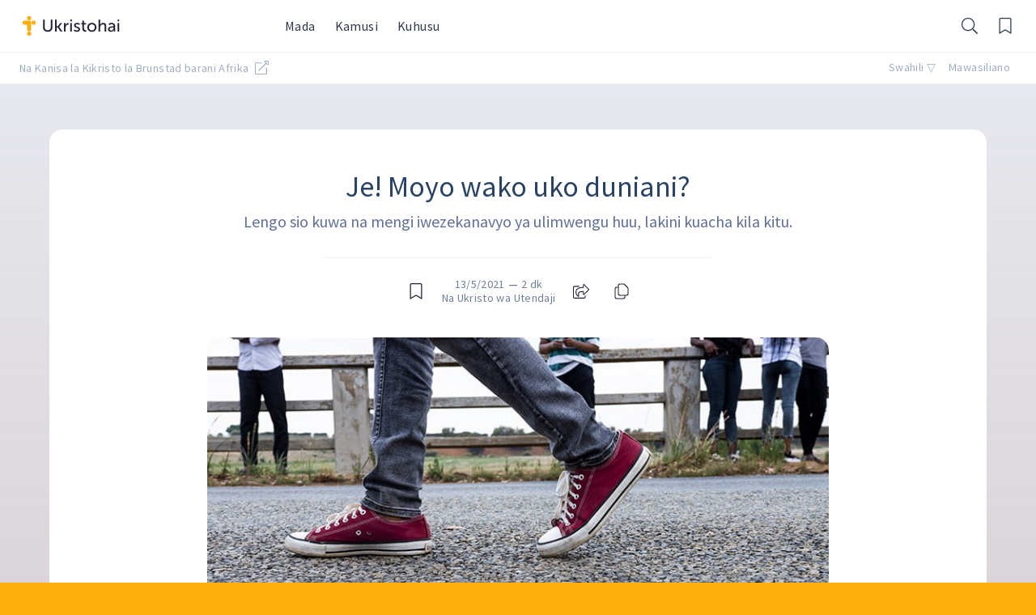

--- FILE ---
content_type: text/html; charset=utf-8
request_url: https://ukristohai.africa/je-moyo-wako-uko-ulimwenguni/
body_size: 49956
content:
<!DOCTYPE html><html lang="sw" data-vue-tag="%7B%22lang%22:%7B%22ssr%22:%22sw%22%7D%7D"><head><style id="rt-tooltip-styles" type="text/css">.rtTooltip{text-align:left;text-indent:0;width:400px;min-height:140px;z-index:99;max-width:100%}.rtTooltip div{text-align:left}.rtTooltipHeader{border:0;font-size:14px;font-weight:700;line-height:32px;height:32px;margin:0;padding:0 20px 0 15px}.rtTooltipBody{border:0;line-height:1.4;font-size:14px;margin:0;min-height:40px;padding:19px 20px 0 15px}.rtTooltipBody .ch-ref,.rtTooltipBody .verse-ref{font-size:85%;position:relative;top:-1px}.rtTooltipBody .font-style-italic{font-style:italic}.rtTooltipBody .font-style-normal{font-style:normal}.rtTooltipBody .font-caps-all-caps{text-transform:uppercase}.rtTooltipBody .font-caps-all-small-caps{text-transform:uppercase;font-variant:small-caps}.rtTooltipBody .font-caps-small-caps{font-variant:small-caps}.rtTooltipBody .font-caps-normal{text-transform:none;font-variant:normal}.rtTooltipFooter{border:0;font-size:14px;line-height:14px;letter-spacing:normal;padding:22px 32px 12px 15px;text-align:left}.rtTooltipFooter div{text-align:right}.rtTooltipFooter .rtTooltipMoreLink{float:right}.rtTooltipFooter .rtTooltipBrandLink{display:inline-block;margin-right:20px;font-size:10px;text-transform:uppercase}.rtTooltipFooter .rtTooltipBrandLink a{column-gap:4px;letter-spacing:1px;font-weight:600}.rtTooltipFooter .rtTooltipBrandLink .rtTooltipLogosIcon{vertical-align:-.4em}.rtTooltipSocial{float:right}.rtTooltip .rtTooltipSocialIcon{display:inline-block;margin-top:8px;height:19px;width:21px}.rtTooltip,.rtTooltip a,.rtTooltipBody p,.rtTooltipBody span{letter-spacing:normal;margin:0;padding:0}.rtLibronix img{float:none}.libronixLinkImage{border:0;float:none;margin:0 0 0 4px;padding:0}.rtTooltipSocialIcon#rtFacebook:hover{background-position:0 -95px}.rtTooltipSocialIcon#rtFacebook{background-position:0 -76px}.rtTooltipSocialIcon#rtTwitter:hover{background-position:0 -171px}.rtTooltipSocialIcon#rtTwitter{background-position:0 -152px}.rtTooltipSocialIcon.rtDark#rtFacebook:hover{background-position:0 -133px}.rtTooltipSocialIcon.rtDark#rtFacebook{background-position:0 -114px}.rtTooltipSocialIcon.rtDark#rtTwitter:hover{background-position:0 -209px}.rtTooltipSocialIcon.rtDark#rtTwitter{background-position:0 -190px}.rtTooltipHeader{font-family:Arial,Helvetica,serif}.rtTooltipBody{font-family:Helvetica,Arial,serif}.rtTooltipBody .ch-ref{font-weight:700}.rtTooltipFooter{font-family:Helvetica,Arial,serif}.rtTooltipDropShadow .rtContainer{-webkit-box-shadow:0 0 6px 0 #444;-moz-box-shadow:0 0 6px 0 #444;box-shadow:0 0 6px 0 #444}.rtTooltipRoundedCorners .rtContainer{-webkit-border-radius:4px;-moz-border-radius:4px;border-radius:4px;overflow:hidden}.rtTooltipFooter a{font-family:Helvetica,Arial,serif;font-weight:400}.rtTooltipBrandLink a:hover,.rtTooltipBrandLink a:link,.rtTooltipBrandLink a:visited,.rtTooltipMoreLink:hover,.rtTooltipMoreLink:link,.rtTooltipMoreLink:visited{text-decoration:none}.rtLight .rtContainer{background:#fff}.rtLight .rtTooltipHeader{background:#e7e7e7;color:#333}.rtLight .rtTooltipBody{color:#666}.rtLight .rtTooltipBrandLink a:link,.rtLight .rtTooltipBrandLink a:visited{color:#ccc}.rtLight .rtTooltipBrandLink a:hover{color:#666}.rtLight .rtTooltipBrandLink .rtTooltipLogosIcon path{fill:#aaa}.rtLight .rtTooltipBrandLink a:hover .rtTooltipLogosIcon path{fill:#444}.rtLight .rtTooltipMoreLink:link,.rtLight .rtTooltipMoreLink:visited{color:#0080FF}.rtLight .rtTooltipMoreLink:hover{color:#66B2FF}.rtDark .rtContainer{background:#555}.rtDark .rtTooltipHeader{background:#888;color:#eee}.rtDark .rtTooltipBody{color:#fff}.rtDark .rtTooltipBrandLink a:link,.rtDark .rtTooltipBrandLink a:visited{color:#999}.rtDark .rtTooltipBrandLink a:hover{color:#eee}.rtDark .rtTooltipBrandLink .rtTooltipLogosIcon path{fill:#aaa}.rtDark .rtTooltipBrandLink a:hover .rtTooltipLogosIcon path{fill:#fff}.rtDark .rtTooltipMoreLink:link,.rtDark .rtTooltipMoreLink:visited{color:#fff}.rtDark .rtTooltipMoreLink:hover{color:#ccc}.rtTooltipSocialIcon{background:url(https://api.reftagger.com/v2/social-icons.png)}</style>
    <title>Je, moyo wako uko ulimwenguni?</title><meta name="gridsome:hash" content="7a009f63a2fcf338488b1dff8ed17110a08ba9f6"><meta data-vue-tag="ssr" charset="utf-8"><meta data-vue-tag="ssr" name="generator" content="Gridsome v0.7.23"><meta data-vue-tag="ssr" data-key="viewport" name="viewport" content="width=device-width, initial-scale=1, viewport-fit=cover"><meta data-vue-tag="ssr" data-key="format-detection" name="format-detection" content="telephone=no"><meta data-vue-tag="ssr" name="theme-color" content="#FFAE0C"><meta data-vue-tag="ssr" name="theme-color" content="#FFAE0C"><meta data-vue-tag="ssr" name="apple-mobile-web-app-capable" content="no"><meta data-vue-tag="ssr" name="apple-mobile-web-app-status-bar-style" content="default"><meta data-vue-tag="ssr" name="apple-mobile-web-app-title" content="Ukristohai"><meta data-vue-tag="ssr" name="application-name" content="Ukristohai"><meta data-vue-tag="ssr" name="msapplication-TileColor" content="#FFAE0C"><meta data-vue-tag="ssr" name="msapplication-TileImage" content="/assets/icons/msapplication-icon-144x144.png"><meta data-vue-tag="ssr" data-key="og:site_name" content="Ukristo wa Utendaji"><meta data-vue-tag="ssr" data-key="description" name="description" content="Je, moyo wako uko duniani? Hazina yako iko wapi? Kusudi sio kuchukua kadiri ya ulimwengu huu iwezekanavyo ..."><meta data-vue-tag="ssr" data-key="og:title" name="og:title" content="Je, moyo wako uko ulimwenguni?"><meta data-vue-tag="ssr" data-key="article:published_time" name="article:published_time" content="2021-05-13 00:00:00"><meta data-vue-tag="ssr" data-key="og:type" name="og:type" content="article"><meta data-vue-tag="ssr" data-key="og:url" name="og:url" content="https://ukristohai.africa/je-moyo-wako-uko-ulimwenguni"><meta data-vue-tag="ssr" data-key="og:image" name="og:image" content="https://cdn.activechristianity.org/image/upload/c_thumb,h_300,w_600,g_center/v1663651997/en_ke/mhqsc5ynwt1yhdbuyslc.jpg"><meta data-vue-tag="ssr" data-key="aksel-smith" name="author" content="Aksel Smith"><link data-vue-tag="ssr" rel="icon" href="data:,"><link data-vue-tag="ssr" rel="icon" type="image/png" sizes="16x16" href="/assets/static/favicon.ce0531f.484d7afbafefbf19a53539e052d794c6.png"><link data-vue-tag="ssr" rel="icon" type="image/png" sizes="32x32" href="/assets/static/favicon.ac8d93a.484d7afbafefbf19a53539e052d794c6.png"><link data-vue-tag="ssr" rel="icon" type="image/png" sizes="96x96" href="/assets/static/favicon.b9532cc.484d7afbafefbf19a53539e052d794c6.png"><link data-vue-tag="ssr" rel="apple-touch-icon" type="image/png" sizes="76x76" href="/assets/static/favicon.f22e9f3.484d7afbafefbf19a53539e052d794c6.png"><link data-vue-tag="ssr" rel="apple-touch-icon" type="image/png" sizes="152x152" href="/assets/static/favicon.62d22cb.484d7afbafefbf19a53539e052d794c6.png"><link data-vue-tag="ssr" rel="apple-touch-icon" type="image/png" sizes="120x120" href="/assets/static/favicon.1539b60.484d7afbafefbf19a53539e052d794c6.png"><link data-vue-tag="ssr" rel="apple-touch-icon" type="image/png" sizes="167x167" href="/assets/static/favicon.dc0cdc5.484d7afbafefbf19a53539e052d794c6.png"><link data-vue-tag="ssr" rel="apple-touch-icon" type="image/png" sizes="180x180" href="/assets/static/favicon.7b22250.484d7afbafefbf19a53539e052d794c6.png"><link data-vue-tag="ssr" rel="manifest" type="application/manifest+json" href="/manifest.json"><link data-vue-tag="ssr" rel="manifest" href="/manifest.json"><link data-vue-tag="ssr" rel="canonical" href="https://ukristohai.africa/je-moyo-wako-uko-ulimwenguni"><link rel="preload" href="/assets/css/0.styles.ef7737ba.css" as="style"><link rel="preload" href="/assets/js/app.a04cc23f.js" as="script"><link rel="preload" href="/assets/js/page--src--templates--article-vue.abd22445.js" as="script"><link rel="prefetch" href="/assets/js/1.d4aa1a57.js"><link rel="prefetch" href="/assets/js/13.ac46531d.js"><link rel="prefetch" href="/assets/js/14.39e763b2.js"><link rel="prefetch" href="/assets/js/15.dfa6ee00.js"><link rel="prefetch" href="/assets/js/16.c191b577.js"><link rel="prefetch" href="/assets/js/17.c93ef76a.js"><link rel="prefetch" href="/assets/js/page--src--pages--404-vue.428ed3d5.js"><link rel="prefetch" href="/assets/js/page--src--pages--index-vue.7e7f97fb.js"><link rel="prefetch" href="/assets/js/page--src--templates--author-vue.e228f0d3.js"><link rel="prefetch" href="/assets/js/page--src--templates--definition-vue.e0c2c716.js"><link rel="prefetch" href="/assets/js/page--src--templates--form-vue.137ba948.js"><link rel="prefetch" href="/assets/js/page--src--templates--glossary-vue.65f0d352.js"><link rel="prefetch" href="/assets/js/page--src--templates--page-vue.17bc0c73.js"><link rel="prefetch" href="/assets/js/page--src--templates--topic-vue.ce1782e7.js"><link rel="prefetch" href="/assets/js/page--src--templates--topics-vue.3835d914.js"><link rel="stylesheet" href="/assets/css/0.styles.ef7737ba.css"><noscript data-vue-tag="ssr"><style>.g-image--loading{display:none;}</style></noscript>
    <style>
      html {background-color:#FFAE0C;background-image:url('/outline.svg');background-position:center;background-size:auto 50%;background-repeat:no-repeat;width:100vw;height:100vh;}
      body {background:white;transition: .2s opacity ease-in;opacity: 0;}
      body.ready {opacity:1;}
    </style>
    <link rel="preconnect" href="https://cdn.activechristianity.org">
      <link rel="preconnect" href="https://fonts.gstatic.com">
      <link href="https://fonts.googleapis.com/css2?family=Merriweather:ital,wght@0,300;1,300&amp;family=Source+Sans+Pro:ital,wght@0,400;0,500;0,600;1,400;1,500;1,600&amp;display=swap" rel="stylesheet">
  </head>
  <body class="ready">
    <div id="app" class="relative flex flex-col h-full w-full pb-20 md:pb-0"><svg width="0" height="0" style="display: none;"><symbol id="contact" viewBox="0 0 243 243" fill="none" preserveAspectRatio="xMinYMid"><g clip-path="url(#clip0)"><path d="M230.862 66.8242H85.0353C78.3446 66.8242 72.8975 72.2714 72.8975 78.9621V176.188C72.8975 182.878 78.3446 188.326 85.0353 188.326H176.522L215.836 227.64C216.614 228.413 217.651 228.826 218.704 228.826C219.227 228.826 219.753 228.729 220.251 228.518C221.762 227.894 222.75 226.412 222.75 224.776V188.325H230.862C237.557 188.325 243 182.878 243 176.187V78.9621C243 72.2714 237.552 66.8242 230.862 66.8242ZM234.904 176.188C234.904 178.415 233.089 180.226 230.866 180.226H218.704C216.468 180.226 214.654 182.036 214.654 184.276V215L181.066 181.412C180.309 180.651 179.276 180.226 178.203 180.226H85.0391C82.8117 180.226 81.0011 178.416 81.0011 176.188V78.9621C81.0011 76.7347 82.8113 74.924 85.0391 74.924H230.866C233.093 74.924 234.904 76.7342 234.904 78.9621V176.188V176.188Z" fill="white"></path><path d="M24.25 135.675V131.675H20.25H12.1378C7.65632 131.675 4 128.018 4 123.537V26.3112C4 21.8294 7.65652 18.1729 12.1378 18.1729H157.965C162.446 18.1729 166.103 21.8294 166.103 26.3112V70.8739C166.103 70.8775 166.103 70.8804 166.102 70.8826C166.102 70.8863 166.102 70.8884 166.101 70.8892C166.101 70.8908 166.101 70.892 166.1 70.8931C166.099 70.8959 166.096 70.9022 166.089 70.9093C166.086 70.9122 166.083 70.9146 166.08 70.9164C166.077 70.919 166.074 70.9206 166.072 70.9214C166.07 70.9219 166.069 70.9223 166.068 70.9227C166.066 70.923 166.062 70.9238 166.053 70.9238H85.0395C80.6021 70.9238 77.0014 74.5256 77.0014 78.9618V131.625C77.0014 131.635 77.0006 131.639 77.0003 131.641C76.9999 131.642 76.9996 131.643 76.9991 131.645C76.9979 131.647 76.9945 131.654 76.9874 131.661C76.9802 131.668 76.9737 131.671 76.9705 131.673C76.9692 131.673 76.9679 131.674 76.9663 131.674C76.9649 131.674 76.9604 131.675 76.9515 131.675H66.4819H64.8252L63.6537 132.847L24.3355 172.161L24.3353 172.161C24.3299 172.166 24.325 172.169 24.3191 172.172C24.3119 172.175 24.3049 172.176 24.3004 172.176C24.2971 172.176 24.2943 172.176 24.2921 172.176L24.2758 172.169C24.2725 172.167 24.2707 172.166 24.2689 172.165C24.2665 172.163 24.2629 172.159 24.2593 172.154C24.2519 172.143 24.25 172.133 24.25 172.125V135.675Z" fill="currentColor" stroke="white" stroke-width="8"></path><path d="M157.953 107.325C146.787 107.325 137.702 116.409 137.702 127.575C137.702 138.741 146.786 147.826 157.953 147.826C169.118 147.826 178.203 138.741 178.203 127.575C178.203 116.409 169.118 107.325 157.953 107.325ZM157.953 139.725C151.254 139.725 145.802 134.274 145.802 127.575C145.802 120.876 151.254 115.425 157.953 115.425C164.651 115.425 170.103 120.876 170.103 127.575C170.103 134.274 164.651 139.725 157.953 139.725Z" fill="white"></path><path d="M206.553 107.325C195.387 107.325 186.303 116.409 186.303 127.575C186.303 138.741 195.387 147.826 206.553 147.826C217.719 147.826 226.804 138.741 226.804 127.575C226.804 116.409 217.719 107.325 206.553 107.325ZM206.553 139.725C199.854 139.725 194.403 134.274 194.403 127.575C194.403 120.876 199.854 115.425 206.553 115.425C213.252 115.425 218.703 120.876 218.703 127.575C218.703 134.274 213.252 139.725 206.553 139.725Z" fill="white"></path><path d="M109.352 107.325C98.1857 107.325 89.1011 116.409 89.1011 127.575C89.1011 138.741 98.1852 147.826 109.352 147.826C120.517 147.826 129.602 138.741 129.602 127.575C129.602 116.409 120.517 107.325 109.352 107.325ZM109.352 139.725C102.653 139.725 97.2014 134.274 97.2014 127.575C97.2014 120.876 102.653 115.425 109.352 115.425C116.05 115.425 121.502 120.876 121.502 127.575C121.502 134.274 116.05 139.725 109.352 139.725Z" fill="white"></path></g><defs><clipPath id="clip0"><rect width="243" height="243" fill="white"></rect></clipPath></defs></symbol>
<symbol id="facebook" fill="currentColor" preserveAspectRatio="xMinYMid" viewBox="0 0 512 512"><path d="M504 256C504 119 393 8 256 8S8 119 8 256c0 123.78 90.69 226.38 209.25 245V327.69h-63V256h63v-54.64c0-62.15 37-96.48 93.67-96.48 27.14 0 55.52 4.84 55.52 4.84v61h-31.28c-30.8 0-40.41 19.12-40.41 38.73V256h68.78l-11 71.69h-57.78V501C413.31 482.38 504 379.78 504 256z"></path></symbol>
<symbol id="fad-bookmark" fill="currentColor" viewBox="0 0 384 512"><defs><style>.fa-secondary{opacity:.4}</style></defs><path d="M384 48v464L192 400 0 512V48A48 48 0 0 1 48 0h32v326.11a16 16 0 0 0 23.16 14.31L192 296l88.84 44.42A16 16 0 0 0 304 326.11V0h32a48 48 0 0 1 48 48z" class="fa-secondary"></path><path d="M304 0v326.11a16 16 0 0 1-23.16 14.31L192 296l-88.84 44.42A16 16 0 0 1 80 326.11V0z" class="fa-primary"></path></symbol>
<symbol id="fad-chevron-double-right" fill="currentColor" viewBox="0 0 512 512"><defs><style>.fa-secondary{opacity:.4}</style></defs><path d="M285.6 273L90.79 467a24 24 0 0 1-33.88.1l-.1-.1-22.74-22.7a24 24 0 0 1 0-33.85L188.39 256 34.07 101.55A23.8 23.8 0 0 1 34 67.8l.11-.1L56.81 45a24 24 0 0 1 33.88-.1l.1.1L285.6 239a24.09 24.09 0 0 1 0 34z" class="fa-secondary"></path><path d="M478 273L283.19 467a24 24 0 0 1-33.87.1l-.1-.1-22.75-22.7a23.81 23.81 0 0 1-.1-33.75l.1-.1L380.8 256 226.47 101.55a24 24 0 0 1 0-33.85L249.22 45a24 24 0 0 1 33.87-.1.94.94 0 0 1 .1.1L478 239a24.09 24.09 0 0 1 0 34z" class="fa-primary"></path></symbol>
<symbol id="fad-chevron-down" fill="currentColor" viewBox="0 0 448 512"><defs><style>.fa-secondary{opacity:.4}</style></defs><path d="M224.1 284.64l-56.89 56.78-154-154.31a24 24 0 0 1 0-33.94l22.65-22.7a23.93 23.93 0 0 1 33.84 0z" class="fa-secondary"></path><path d="M435 187.15L241 381.48a23.94 23.94 0 0 1-33.84 0l-40-40 211.34-211a23.93 23.93 0 0 1 33.84 0L435 153.21a24 24 0 0 1 0 33.94z" class="fa-primary"></path></symbol>
<symbol id="fad-chevron-left" fill="currentColor" viewBox="0 0 320 512"><defs><style>.fa-secondary{opacity:.4}</style></defs><path d="M285.59 410.4a23.93 23.93 0 0 1 0 33.84l-22.7 22.65a24 24 0 0 1-33.94 0l-154.31-154L131.42 256z" class="fa-secondary"></path><path d="M262.85 45.06l22.7 22.65a23.93 23.93 0 0 1 0 33.84L74.58 312.9l-40-40a23.94 23.94 0 0 1 0-33.84l194.33-194a24 24 0 0 1 33.94 0z" class="fa-primary"></path></symbol>
<symbol id="fad-chevron-right" fill="currentColor" viewBox="0 0 320 512"><defs><style>.fa-secondary{opacity:.4}</style></defs><path d="M188.74 256l56.78 56.89L91.21 466.9a24 24 0 0 1-33.94 0l-22.7-22.65a23.93 23.93 0 0 1 0-33.84z" class="fa-secondary"></path><path d="M91.25 45.06l194.33 194a23.93 23.93 0 0 1 0 33.84l-40 40-211-211.34a23.92 23.92 0 0 1 0-33.84l22.7-22.65a24 24 0 0 1 33.97-.01z" class="fa-primary"></path></symbol>
<symbol id="fad-chevron-up" fill="currentColor" viewBox="0 0 448 512"><defs><style>.fa-secondary{opacity:.4}</style></defs><path d="M69.66 381.49a23.93 23.93 0 0 1-33.84 0l-22.65-22.7a24 24 0 0 1 0-33.94l154.04-154.31 56.89 56.78z" class="fa-secondary"></path><path d="M435 358.75l-22.65 22.7a23.92 23.92 0 0 1-33.84 0l-211.34-211 40-40a23.93 23.93 0 0 1 33.84 0L435 324.81a24 24 0 0 1 0 33.94z" class="fa-primary"></path></symbol>
<symbol id="fad-download" fill="currentColor" viewBox="0 0 512 512"><defs><style>.fa-secondary{opacity:.4}</style></defs><path fill="currentColor" d="M320 24v168h87.7c17.8 0 26.7 21.5 14.1 34.1L269.7 378.3a19.37 19.37 0 0 1-27.3 0L90.1 226.1c-12.6-12.6-3.7-34.1 14.1-34.1H192V24a23.94 23.94 0 0 1 24-24h80a23.94 23.94 0 0 1 24 24z" class="fa-secondary"></path><path fill="currentColor" d="M488 352H341.3l-49 49a51.24 51.24 0 0 1-72.6 0l-49-49H24a23.94 23.94 0 0 0-24 24v112a23.94 23.94 0 0 0 24 24h464a23.94 23.94 0 0 0 24-24V376a23.94 23.94 0 0 0-24-24zm-120 96a16 16 0 1 1 16-16 16 16 0 0 1-16 16zm64 0a16 16 0 1 1 16-16 16 16 0 0 1-16 16z" class="fa-primary"></path></symbol>
<symbol id="fad-file-alt" fill="currentColor" viewBox="0 0 384 512"><defs><style>.fa-secondary{opacity:.4}</style></defs><path d="M384 128H272a16 16 0 0 1-16-16V0H24A23.94 23.94 0 0 0 0 23.88V488a23.94 23.94 0 0 0 23.88 24H360a23.94 23.94 0 0 0 24-23.88V128zm-96 244a12 12 0 0 1-12 12H108a12 12 0 0 1-12-12v-8a12 12 0 0 1 12-12h168a12 12 0 0 1 12 12zm0-64a12 12 0 0 1-12 12H108a12 12 0 0 1-12-12v-8a12 12 0 0 1 12-12h168a12 12 0 0 1 12 12zm0-64a12 12 0 0 1-12 12H108a12 12 0 0 1-12-12v-8a12 12 0 0 1 12-12h168a12 12 0 0 1 12 12z" class="fa-secondary"></path><path d="M377 105L279.1 7a24 24 0 0 0-17-7H256v112a16 16 0 0 0 16 16h112v-6.1a23.9 23.9 0 0 0-7-16.9zM276 352H108a12 12 0 0 0-12 12v8a12 12 0 0 0 12 12h168a12 12 0 0 0 12-12v-8a12 12 0 0 0-12-12zm0-64H108a12 12 0 0 0-12 12v8a12 12 0 0 0 12 12h168a12 12 0 0 0 12-12v-8a12 12 0 0 0-12-12zm0-64H108a12 12 0 0 0-12 12v8a12 12 0 0 0 12 12h168a12 12 0 0 0 12-12v-8a12 12 0 0 0-12-12z" class="fa-primary"></path></symbol>
<symbol id="fad-list-music" fill="currentColor" viewBox="0 0 512 512"><defs><style>.fa-secondary{opacity:.4}</style></defs><path d="M272 192H16a16 16 0 0 0-16 16v32a16 16 0 0 0 16 16h256a16 16 0 0 0 16-16v-32a16 16 0 0 0-16-16zm0-128H16A16 16 0 0 0 0 80v32a16 16 0 0 0 16 16h256a16 16 0 0 0 16-16V80a16 16 0 0 0-16-16zM144 320H16a16 16 0 0 0-16 16v32a16 16 0 0 0 16 16h128a16 16 0 0 0 16-16v-32a16 16 0 0 0-16-16z" class="fa-secondary"></path><path d="M192 432c0 44.18 50.14 80 112 80s112-35.82 112-80V148.15l73-21.39a32 32 0 0 0 23-30.71V32a32 32 0 0 0-41.06-30.67l-96.53 28.51A32 32 0 0 0 352 60.34V360a148.76 148.76 0 0 0-48-8c-61.86 0-112 35.82-112 80z" class="fa-primary"></path></symbol>
<symbol id="fad-music" fill="currentColor" viewBox="0 0 512 512"><defs><style>.fa-secondary{opacity:.4}</style></defs><path d="M192 214.32V83.72l256-75.6V139.3z" class="fa-secondary"></path><path d="M128 126.51v261.41A139 139 0 0 0 96 384c-53 0-96 28.66-96 64s43 64 96 64 96-28.66 96-64V83.72L150.41 96A32 32 0 0 0 128 126.51zm342.38-125L448 8.12v315.81a138.4 138.4 0 0 0-32-3.93c-53 0-96 28.66-96 64s43 64 96 64 96-28.65 96-64V32a32 32 0 0 0-41.62-30.49z" class="fa-primary"></path></symbol>
<symbol id="fad-podcast" fill="currentColor" viewBox="0 0 448 512"><defs><style>.fa-secondary{opacity:.4}</style></defs><path d="M224 0A223.88 223.88 0 0 0 0 224c0 90 52.6 165.65 125.74 201.41a6 6 0 0 0 8.53-6.31c-2.38-15.51-4.34-31-5.4-44.34a6 6 0 0 0-2.68-4.51A176 176 0 0 1 48 222.9c.59-96.24 79.29-174.65 175.53-174.9C320.79 47.75 400 126.8 400 224a176 176 0 0 1-80.65 147.87c-1 14-3.07 30.59-5.62 47.23a6 6 0 0 0 8.53 6.31C395.23 389.73 448 314.19 448 224A223.89 223.89 0 0 0 224 0zm98.45 325A143.63 143.63 0 0 0 368 216.43c-1.86-76.21-63.6-138.21-139.8-140.37C146.87 73.75 80 139.21 80 220a143.62 143.62 0 0 0 45.55 105 6 6 0 0 0 9.45-1.9 66.57 66.57 0 0 1 21.24-25.36 6 6 0 0 0 .63-9.19 96 96 0 1 1 134.26 0 6 6 0 0 0 .63 9.19A66.57 66.57 0 0 1 313 323.1a6 6 0 0 0 9.45 1.9z" class="fa-secondary"></path><path d="M224 312c-32.86 0-64 8.59-64 43.75 0 33.15 12.93 104.38 20.57 132.81 5.14 19 24.57 23.44 43.43 23.44s38.29-4.43 43.43-23.44c7.7-28.63 20.57-99.86 20.57-132.81 0-35.16-31.14-43.75-64-43.75zm0-24a64 64 0 1 0-64-64 64 64 0 0 0 64 64z" class="fa-primary"></path></symbol>
<symbol id="fad-times" fill="currentColor" viewBox="0 0 352 512"><defs><style>.fa-secondary{opacity:.4}</style></defs><path d="M9.21,356.07a31.46,31.46,0,0,0,0,44.48l22.24,22.24a31.46,31.46,0,0,0,44.48,0L176,322.72,109.28,256ZM342.79,111.45,320.55,89.21a31.46,31.46,0,0,0-44.48,0L176,189.28,242.72,256,342.79,155.93a31.46,31.46,0,0,0,0-44.48Z" class="fa-secondary"></path><path d="M342.79,356.07a31.46,31.46,0,0,1,0,44.48l-22.24,22.24a31.46,31.46,0,0,1-44.48,0L9.21,155.93a31.46,31.46,0,0,1,0-44.48L31.45,89.21a31.46,31.46,0,0,1,44.48,0Z" class="fa-primary"></path></symbol>
<symbol id="fad-video" fill="currentColor" viewBox="0 0 576 512"><defs><style>.fa-secondary{opacity:.4}</style></defs><path d="M525.6 410.2L416 334.7V177.3l109.6-75.6c21.3-14.6 50.4.4 50.4 25.8v256.9c0 25.5-29.2 40.4-50.4 25.8z" class="fa-secondary"></path><path d="M0 400.2V111.8A47.8 47.8 0 0 1 47.8 64h288.4a47.8 47.8 0 0 1 47.8 47.8v288.4a47.8 47.8 0 0 1-47.8 47.8H47.8A47.8 47.8 0 0 1 0 400.2z" class="fa-primary"></path></symbol>
<symbol id="fad-waveform" fill="currentColor" viewBox="0 0 640 512"><defs><style>.fa-secondary{opacity:.4}</style></defs><path d="M140 192h-24a16 16 0 0 0-16 16v96a16 16 0 0 0 16 16h24a16 16 0 0 0 16-16v-96a16 16 0 0 0-16-16zM524 64h-24a16 16 0 0 0-16 16v352a16 16 0 0 0 16 16h24a16 16 0 0 0 16-16V80a16 16 0 0 0-16-16zM332 0h-24a16 16 0 0 0-16 16v480a16 16 0 0 0 16 16h24a16 16 0 0 0 16-16V16a16 16 0 0 0-16-16z" class="fa-secondary"></path><path d="M44 224H20a16 16 0 0 0-16 16v32a16 16 0 0 0 16 16h24a16 16 0 0 0 16-16v-32a16 16 0 0 0-16-16zM236 96h-24a16 16 0 0 0-16 16v288a16 16 0 0 0 16 16h24a16 16 0 0 0 16-16V112a16 16 0 0 0-16-16zm384 128h-24a16 16 0 0 0-16 16v32a16 16 0 0 0 16 16h24a16 16 0 0 0 16-16v-32a16 16 0 0 0-16-16zm-192-96h-24a16 16 0 0 0-16 16v224a16 16 0 0 0 16 16h24a16 16 0 0 0 16-16V144a16 16 0 0 0-16-16z" class="fa-primary"></path></symbol>
<symbol id="fal-bars" fill="currentColor" viewBox="0 0 448 512"><path d="M442 114H6a6 6 0 0 1-6-6V84a6 6 0 0 1 6-6h436a6 6 0 0 1 6 6v24a6 6 0 0 1-6 6zm0 160H6a6 6 0 0 1-6-6v-24a6 6 0 0 1 6-6h436a6 6 0 0 1 6 6v24a6 6 0 0 1-6 6zm0 160H6a6 6 0 0 1-6-6v-24a6 6 0 0 1 6-6h436a6 6 0 0 1 6 6v24a6 6 0 0 1-6 6z"></path></symbol>
<symbol id="fal-bookmark" fill="currentColor" viewBox="0 0 384 512"><path d="M336 0H48C21.49 0 0 21.49 0 48v464l192-112 192 112V48c0-26.51-21.49-48-48-48zm16 456.287l-160-93.333-160 93.333V48c0-8.822 7.178-16 16-16h288c8.822 0 16 7.178 16 16v408.287z"></path></symbol>
<symbol id="fal-comment-alt-lines" fill="currentColor" viewBox="0 0 512 512"><path d="M448 0H64C28.7 0 0 28.7 0 64v288c0 35.3 28.7 64 64 64h96v84c0 7.1 5.8 12 12 12 2.4 0 4.9-.7 7.1-2.4L304 416h144c35.3 0 64-28.7 64-64V64c0-35.3-28.7-64-64-64zm32 352c0 17.6-14.4 32-32 32H293.3l-8.5 6.4L192 460v-76H64c-17.6 0-32-14.4-32-32V64c0-17.6 14.4-32 32-32h384c17.6 0 32 14.4 32 32v288zM280 240H136c-4.4 0-8 3.6-8 8v16c0 4.4 3.6 8 8 8h144c4.4 0 8-3.6 8-8v-16c0-4.4-3.6-8-8-8zm96-96H136c-4.4 0-8 3.6-8 8v16c0 4.4 3.6 8 8 8h240c4.4 0 8-3.6 8-8v-16c0-4.4-3.6-8-8-8z"></path></symbol>
<symbol id="fal-comments" fill="currentColor" viewBox="0 0 576 512"><path d="M569.9 441.1c-.5-.4-22.6-24.2-37.9-54.9 27.5-27.1 44-61.1 44-98.2 0-80-76.5-146.1-176.2-157.9C368.4 72.5 294.3 32 208 32 93.1 32 0 103.6 0 192c0 37 16.5 71 44 98.2-15.3 30.7-37.3 54.5-37.7 54.9-6.3 6.7-8.1 16.5-4.4 25 3.6 8.5 12 14 21.2 14 53.5 0 96.7-20.2 125.2-38.8 9.1 2.1 18.4 3.7 28 4.8 31.5 57.5 105.5 98 191.8 98 20.8 0 40.8-2.4 59.8-6.8 28.5 18.5 71.6 38.8 125.2 38.8 9.2 0 17.5-5.5 21.2-14 3.6-8.5 1.9-18.3-4.4-25zM155.4 314l-13.2-3-11.4 7.4c-20.1 13.1-50.5 28.2-87.7 32.5 8.8-11.3 20.2-27.6 29.5-46.4L83 283.7l-16.5-16.3C50.7 251.9 32 226.2 32 192c0-70.6 79-128 176-128s176 57.4 176 128-79 128-176 128c-17.7 0-35.4-2-52.6-6zm289.8 100.4l-11.4-7.4-13.2 3.1c-17.2 4-34.9 6-52.6 6-65.1 0-122-25.9-152.4-64.3C326.9 348.6 416 278.4 416 192c0-9.5-1.3-18.7-3.3-27.7C488.1 178.8 544 228.7 544 288c0 34.2-18.7 59.9-34.5 75.4L493 379.7l10.3 20.7c9.4 18.9 20.8 35.2 29.5 46.4-37.1-4.2-67.5-19.4-87.6-32.4z"></path></symbol>
<symbol id="fal-copy" viewBox="0 0 18 20" fill="none"><path d="M5 5V13C5 13.5304 5.21071 14.0391 5.58579 14.4142C5.96086 14.7893 6.46957 15 7 15H13M5 5V3C5 2.46957 5.21071 1.96086 5.58579 1.58579C5.96086 1.21071 6.46957 1 7 1H11.586C11.8512 1.00006 12.1055 1.10545 12.293 1.293L16.707 5.707C16.8946 5.89449 16.9999 6.1488 17 6.414V13C17 13.5304 16.7893 14.0391 16.4142 14.4142C16.0391 14.7893 15.5304 15 15 15H13M5 5H3C2.46957 5 1.96086 5.21071 1.58579 5.58579C1.21071 5.96086 1 6.46957 1 7V17C1 17.5304 1.21071 18.0391 1.58579 18.4142C1.96086 18.7893 2.46957 19 3 19H11C11.5304 19 12.0391 18.7893 12.4142 18.4142C12.7893 18.0391 13 17.5304 13 17V15" stroke="currentColor" stroke-width="1.2" stroke-linecap="round" stroke-linejoin="round"></path></symbol>
<symbol id="fal-external-link-alt" fill="currentColor" viewBox="0 0 512 512"><path d="M440,256H424a8,8,0,0,0-8,8V464a16,16,0,0,1-16,16H48a16,16,0,0,1-16-16V112A16,16,0,0,1,48,96H248a8,8,0,0,0,8-8V72a8,8,0,0,0-8-8H48A48,48,0,0,0,0,112V464a48,48,0,0,0,48,48H400a48,48,0,0,0,48-48V264A8,8,0,0,0,440,256ZM480,0h-.06L383.78.17c-28.45,0-42.66,34.54-22.58,54.62l35.28,35.28-265,265a12,12,0,0,0,0,17l8.49,8.49a12,12,0,0,0,17,0l265-265,35.28,35.27c20,20,54.57,6,54.62-22.57L512,32.05A32,32,0,0,0,480,0Zm-.17,128.17-96-96L480,32Z"></path></symbol>
<symbol id="fal-file-alt" fill="currentColor" viewBox="0 0 384 512"><path d="M369.9 97.9L286 14C277 5 264.8-.1 252.1-.1H48C21.5 0 0 21.5 0 48v416c0 26.5 21.5 48 48 48h288c26.5 0 48-21.5 48-48V131.9c0-12.7-5.1-25-14.1-34zm-22.6 22.7c2.1 2.1 3.5 4.6 4.2 7.4H256V32.5c2.8.7 5.3 2.1 7.4 4.2l83.9 83.9zM336 480H48c-8.8 0-16-7.2-16-16V48c0-8.8 7.2-16 16-16h176v104c0 13.3 10.7 24 24 24h104v304c0 8.8-7.2 16-16 16zm-48-244v8c0 6.6-5.4 12-12 12H108c-6.6 0-12-5.4-12-12v-8c0-6.6 5.4-12 12-12h168c6.6 0 12 5.4 12 12zm0 64v8c0 6.6-5.4 12-12 12H108c-6.6 0-12-5.4-12-12v-8c0-6.6 5.4-12 12-12h168c6.6 0 12 5.4 12 12zm0 64v8c0 6.6-5.4 12-12 12H108c-6.6 0-12-5.4-12-12v-8c0-6.6 5.4-12 12-12h168c6.6 0 12 5.4 12 12z"></path></symbol>
<symbol id="fal-fire" fill="currentColor" viewBox="0 0 384 512"><path d="M216 24.01c0-23.8-31.16-33.11-44.15-13.04C76.55 158.25 200 238.73 200 288c0 22.06-17.94 40-40 40s-40-17.94-40-40V182.13c0-19.39-21.85-30.76-37.73-19.68C30.75 198.38 0 257.28 0 320c0 105.87 86.13 192 192 192s192-86.13 192-192c0-170.29-168-192.85-168-295.99zM192 480c-88.22 0-160-71.78-160-160 0-46.94 20.68-97.75 56-128v96c0 39.7 32.3 72 72 72s72-32.3 72-72c0-65.11-112-128-45.41-248C208 160 352 175.3 352 320c0 88.22-71.78 160-160 160z"></path></symbol>
<symbol id="fal-folder" fill="currentColor" viewBox="0 0 512 512"><path d="M194.74 96l54.63 54.63c6 6 14.14 9.37 22.63 9.37h192c8.84 0 16 7.16 16 16v224c0 8.84-7.16 16-16 16H48c-8.84 0-16-7.16-16-16V112c0-8.84 7.16-16 16-16h146.74M48 64C21.49 64 0 85.49 0 112v288c0 26.51 21.49 48 48 48h416c26.51 0 48-21.49 48-48V176c0-26.51-21.49-48-48-48H272l-54.63-54.63c-6-6-14.14-9.37-22.63-9.37H48z"></path></symbol>
<symbol id="fal-headphones" fill="currentColor" viewBox="0 0 512 512"><path d="M256 32C114.517 32 0 146.497 0 288v51.429a16.003 16.003 0 0 0 8.213 13.978l23.804 13.262c-.005.443-.017.886-.017 1.331 0 61.856 50.144 112 112 112h24c13.255 0 24-10.745 24-24V280c0-13.255-10.745-24-24-24h-24c-49.675 0-91.79 32.343-106.453 77.118L32 330.027V288C32 164.205 132.184 64 256 64c123.796 0 224 100.184 224 224v42.027l-5.547 3.09C459.79 288.343 417.676 256 368 256h-24c-13.255 0-24 10.745-24 24v176c0 13.255 10.745 24 24 24h24c61.856 0 112-50.144 112-112 0-.445-.012-.888-.017-1.332l23.804-13.262A16.002 16.002 0 0 0 512 339.428V288c0-141.482-114.497-256-256-256zM144 288h16v160h-16c-44.112 0-80-35.888-80-80s35.888-80 80-80zm224 160h-16V288h16c44.112 0 80 35.888 80 80s-35.888 80-80 80z"></path></symbol>
<symbol id="fal-house" fill="currentColor" viewBox="0 0 576 512"><path d="M570.53,242,512,190.75V48a16,16,0,0,0-16-16H400a16,16,0,0,0-16,16V78.75L298.53,4a16,16,0,0,0-21.06,0L5.47,242a16,16,0,0,0,21.07,24.09L64,233.27V464a48.05,48.05,0,0,0,48,48H464a48.05,48.05,0,0,0,48-48V233.27l37.46,32.79A16,16,0,0,0,570.53,242ZM480,464a16,16,0,0,1-16,16H112a16,16,0,0,1-16-16V205.27l192-168,192,168Zm0-301.25-64-56V64h64ZM208,218.67V325.34A26.75,26.75,0,0,0,234.66,352H341.3A26.76,26.76,0,0,0,368,325.34V218.67A26.75,26.75,0,0,0,341.3,192H234.66A26.74,26.74,0,0,0,208,218.67ZM240,224h96v96H240Z"></path></symbol>
<symbol id="fal-info-circle" fill="currentColor" viewBox="0 0 512 512"><path d="M256 40c118.621 0 216 96.075 216 216 0 119.291-96.61 216-216 216-119.244 0-216-96.562-216-216 0-119.203 96.602-216 216-216m0-32C119.043 8 8 119.083 8 256c0 136.997 111.043 248 248 248s248-111.003 248-248C504 119.083 392.957 8 256 8zm-36 344h12V232h-12c-6.627 0-12-5.373-12-12v-8c0-6.627 5.373-12 12-12h48c6.627 0 12 5.373 12 12v140h12c6.627 0 12 5.373 12 12v8c0 6.627-5.373 12-12 12h-72c-6.627 0-12-5.373-12-12v-8c0-6.627 5.373-12 12-12zm36-240c-17.673 0-32 14.327-32 32s14.327 32 32 32 32-14.327 32-32-14.327-32-32-32z"></path></symbol>
<symbol id="fal-link" fill="currentColor" viewBox="0 0 512 512"><path d="M301.148 394.702l-79.2 79.19c-50.778 50.799-133.037 50.824-183.84 0-50.799-50.778-50.824-133.037 0-183.84l79.19-79.2a132.833 132.833 0 0 1 3.532-3.403c7.55-7.005 19.795-2.004 20.208 8.286.193 4.807.598 9.607 1.216 14.384.481 3.717-.746 7.447-3.397 10.096-16.48 16.469-75.142 75.128-75.3 75.286-36.738 36.759-36.731 96.188 0 132.94 36.759 36.738 96.188 36.731 132.94 0l79.2-79.2.36-.36c36.301-36.672 36.14-96.07-.37-132.58-8.214-8.214-17.577-14.58-27.585-19.109-4.566-2.066-7.426-6.667-7.134-11.67a62.197 62.197 0 0 1 2.826-15.259c2.103-6.601 9.531-9.961 15.919-7.28 15.073 6.324 29.187 15.62 41.435 27.868 50.688 50.689 50.679 133.17 0 183.851zm-90.296-93.554c12.248 12.248 26.362 21.544 41.435 27.868 6.388 2.68 13.816-.68 15.919-7.28a62.197 62.197 0 0 0 2.826-15.259c.292-5.003-2.569-9.604-7.134-11.67-10.008-4.528-19.371-10.894-27.585-19.109-36.51-36.51-36.671-95.908-.37-132.58l.36-.36 79.2-79.2c36.752-36.731 96.181-36.738 132.94 0 36.731 36.752 36.738 96.181 0 132.94-.157.157-58.819 58.817-75.3 75.286-2.651 2.65-3.878 6.379-3.397 10.096a163.156 163.156 0 0 1 1.216 14.384c.413 10.291 12.659 15.291 20.208 8.286a131.324 131.324 0 0 0 3.532-3.403l79.19-79.2c50.824-50.803 50.799-133.062 0-183.84-50.802-50.824-133.062-50.799-183.84 0l-79.2 79.19c-50.679 50.682-50.688 133.163 0 183.851z"></path></symbol>
<symbol id="fal-microphone" fill="currentColor" viewBox="0 0 320 512"><path d="M160 352c53.02 0 96-42.98 96-96V96c0-53.02-42.98-96-96-96S64 42.98 64 96v160c0 53.02 42.98 96 96 96zM96 96c0-35.29 28.71-64 64-64s64 28.71 64 64v160c0 35.29-28.71 64-64 64s-64-28.71-64-64V96zm216 96h-16c-4.42 0-8 3.58-8 8v56c0 73.46-62.2 132.68-136.73 127.71C83.3 379.18 32 319.61 32 251.49V200c0-4.42-3.58-8-8-8H8c-4.42 0-8 3.58-8 8v50.34c0 83.39 61.65 156.12 144 164.43V480H72c-4.42 0-8 3.58-8 8v16c0 4.42 3.58 8 8 8h176c4.42 0 8-3.58 8-8v-16c0-4.42-3.58-8-8-8h-72v-65.01C256.71 406.9 320 338.8 320 256v-56c0-4.42-3.58-8-8-8z"></path></symbol>
<symbol id="fal-minus" fill="currentColor" viewBox="0 0 384 512"><path d="M376 232H8c-4.42 0-8 3.58-8 8v32c0 4.42 3.58 8 8 8h368c4.42 0 8-3.58 8-8v-32c0-4.42-3.58-8-8-8z"></path></symbol>
<symbol id="fal-music" fill="currentColor" viewBox="0 0 512 512"><path d="M481.44 0a29.38 29.38 0 0 0-9.25 1.5l-290.78 96C168.72 101.72 160 114 160 128v244.75C143 360 120.69 352 96 352c-53 0-96 35.81-96 80s43 80 96 80 96-35.81 96-80V256l288-96v148.75C463 296 440.69 288 416 288c-53 0-96 35.81-96 80s43 80 96 80 96-35.81 96-80V32c0-18.25-14.31-32-30.56-32zM96 480c-34.69 0-64-22-64-48s29.31-48 64-48 64 22 64 48-29.31 48-64 48zm320-64c-34.69 0-64-22-64-48s29.31-48 64-48 64 22 64 48-29.31 48-64 48zm64-289.72l-288 96V128h-.56v-.12L480 32.62z"></path></symbol>
<symbol id="fal-pause" fill="currentColor" viewBox="0 0 448 512"><path d="M48 479h96c26.5 0 48-21.5 48-48V79c0-26.5-21.5-48-48-48H48C21.5 31 0 52.5 0 79v352c0 26.5 21.5 48 48 48zM32 79c0-8.8 7.2-16 16-16h96c8.8 0 16 7.2 16 16v352c0 8.8-7.2 16-16 16H48c-8.8 0-16-7.2-16-16V79zm272 400h96c26.5 0 48-21.5 48-48V79c0-26.5-21.5-48-48-48h-96c-26.5 0-48 21.5-48 48v352c0 26.5 21.5 48 48 48zM288 79c0-8.8 7.2-16 16-16h96c8.8 0 16 7.2 16 16v352c0 8.8-7.2 16-16 16h-96c-8.8 0-16-7.2-16-16V79z"></path></symbol>
<symbol id="fal-play" fill="currentColor" viewBox="0 0 448 512"><path d="M424.4 214.7L72.4 6.6C43.8-10.3 0 6.1 0 47.9V464c0 37.5 40.7 60.1 72.4 41.3l352-208c31.4-18.5 31.5-64.1 0-82.6zm-16.2 55.1l-352 208C45.6 483.9 32 476.6 32 464V47.9c0-16.3 16.4-18.4 24.1-13.8l352 208.1c10.5 6.2 10.5 21.4.1 27.6z"></path></symbol>
<symbol id="fal-plus" fill="currentColor" viewBox="0 0 384 512"><path d="M376 232H216V72c0-4.42-3.58-8-8-8h-32c-4.42 0-8 3.58-8 8v160H8c-4.42 0-8 3.58-8 8v32c0 4.42 3.58 8 8 8h160v160c0 4.42 3.58 8 8 8h32c4.42 0 8-3.58 8-8V280h160c4.42 0 8-3.58 8-8v-32c0-4.42-3.58-8-8-8z"></path></symbol>
<symbol id="fal-podcast" fill="currentColor" viewBox="0 0 448 512"><path d="M326.011 313.366a81.658 81.658 0 0 0-11.127-16.147c-1.855-2.1-1.913-5.215-.264-7.481C328.06 271.264 336 248.543 336 224c0-63.221-52.653-114.375-116.41-111.915-57.732 2.228-104.69 48.724-107.458 106.433-1.278 26.636 6.812 51.377 21.248 71.22 1.648 2.266 1.592 5.381-.263 7.481a81.609 81.609 0 0 0-11.126 16.145c-2.003 3.816-7.25 4.422-9.961 1.072C92.009 289.7 80 258.228 80 224c0-79.795 65.238-144.638 145.178-143.995 77.583.624 141.19 63.4 142.79 140.969.73 35.358-11.362 67.926-31.928 93.377-2.738 3.388-8.004 2.873-10.029-.985zM224 0C100.206 0 0 100.185 0 224c0 82.003 43.765 152.553 107.599 191.485 4.324 2.637 9.775-.93 9.078-5.945-1.244-8.944-2.312-17.741-3.111-26.038a6.025 6.025 0 0 0-2.461-4.291c-48.212-35.164-79.495-92.212-79.101-156.409.636-103.637 84.348-188.625 187.964-190.76C327.674 29.822 416 116.79 416 224c0 63.708-31.192 120.265-79.104 155.21a6.027 6.027 0 0 0-2.462 4.292c-.799 8.297-1.866 17.092-3.11 26.035-.698 5.015 4.753 8.584 9.075 5.947C403.607 376.922 448 306.75 448 224 448 100.204 347.814 0 224 0zm64 355.75c0 32.949-12.871 104.179-20.571 132.813C262.286 507.573 242.858 512 224 512c-18.857 0-38.286-4.427-43.428-23.438C172.927 460.134 160 388.898 160 355.75c0-35.156 31.142-43.75 64-43.75 32.858 0 64 8.594 64 43.75zm-32 0c0-16.317-64-16.3-64 0 0 27.677 11.48 93.805 19.01 122.747 6.038 2.017 19.948 2.016 25.981 0C244.513 449.601 256 383.437 256 355.75zM288 224c0 35.346-28.654 64-64 64s-64-28.654-64-64 28.654-64 64-64 64 28.654 64 64zm-32 0c0-17.645-14.355-32-32-32s-32 14.355-32 32 14.355 32 32 32 32-14.355 32-32z"></path></symbol>
<symbol id="fal-question-circle" fill="currentColor" viewBox="0 0 512 512"><path d="M256 340c-15.464 0-28 12.536-28 28s12.536 28 28 28 28-12.536 28-28-12.536-28-28-28zm7.67-24h-16c-6.627 0-12-5.373-12-12v-.381c0-70.343 77.44-63.619 77.44-107.408 0-20.016-17.761-40.211-57.44-40.211-29.144 0-44.265 9.649-59.211 28.692-3.908 4.98-11.054 5.995-16.248 2.376l-13.134-9.15c-5.625-3.919-6.86-11.771-2.645-17.177C185.658 133.514 210.842 116 255.67 116c52.32 0 97.44 29.751 97.44 80.211 0 67.414-77.44 63.849-77.44 107.408V304c0 6.627-5.373 12-12 12zM256 40c118.621 0 216 96.075 216 216 0 119.291-96.61 216-216 216-119.244 0-216-96.562-216-216 0-119.203 96.602-216 216-216m0-32C119.043 8 8 119.083 8 256c0 136.997 111.043 248 248 248s248-111.003 248-248C504 119.083 392.957 8 256 8z"></path></symbol>
<symbol id="fal-search" fill="currentColor" viewBox="0 0 512 512"><path d="M508.5 481.6l-129-129c-2.3-2.3-5.3-3.5-8.5-3.5h-10.3C395 312 416 262.5 416 208 416 93.1 322.9 0 208 0S0 93.1 0 208s93.1 208 208 208c54.5 0 104-21 141.1-55.2V371c0 3.2 1.3 6.2 3.5 8.5l129 129c4.7 4.7 12.3 4.7 17 0l9.9-9.9c4.7-4.7 4.7-12.3 0-17zM208 384c-97.3 0-176-78.7-176-176S110.7 32 208 32s176 78.7 176 176-78.7 176-176 176z"></path></symbol>
<symbol id="fal-share" fill="currentColor" viewBox="0 0 512 512"><path d="M503.674 178.845L361.449 36.3651C343.668 18.5491 312.889 31.024 312.889 56.5199V121.124C186.784 124.61 78.2223 155.765 78.2223 282.986C78.2223 358.458 122.471 402.1 148.845 421.444C170.352 437.204 200.429 417.065 193.022 390.709C167.365 299.501 200.442 281.004 312.889 277.856V341.5C312.889 367.021 343.693 379.446 361.449 361.655L503.674 219.155C514.775 208.022 514.775 189.978 503.674 178.845ZM341.333 341.5V248.911C215.362 249.603 127.323 262.297 165.645 398.5C137.698 378.016 106.667 340.859 106.667 282.986C106.667 163.609 223.685 149.938 341.333 149.161V56.5003L483.556 199L341.333 341.5ZM374.307 387.978C376.277 386.569 378.127 385.019 380.293 383.005C387.12 376.657 398.222 381.498 398.222 390.831V441.25C398.222 464.86 379.12 484 355.556 484H42.6667C19.1022 484 0 464.86 0 441.25V127.75C0 104.14 19.1022 85.0003 42.6667 85.0003H195.685C201.563 85.0003 206.311 89.8204 206.221 95.7234C206.146 100.574 202.625 104.707 197.926 105.873C189.516 107.96 181.513 110.303 173.861 112.921C172.749 113.302 171.589 113.5 170.415 113.5H42.6667C34.8116 113.5 28.4445 119.88 28.4445 127.75V441.25C28.4445 449.12 34.8116 455.5 42.6667 455.5H355.556C363.411 455.5 369.778 449.12 369.778 441.25V396.717C369.778 393.239 371.481 389.999 374.307 387.978Z"></path></symbol>
<symbol id="fal-times" fill="currentColor" viewBox="0 0 320 512"><path d="M193.94 256L296.5 153.44l21.15-21.15c3.12-3.12 3.12-8.19 0-11.31l-22.63-22.63c-3.12-3.12-8.19-3.12-11.31 0L160 222.06 36.29 98.34c-3.12-3.12-8.19-3.12-11.31 0L2.34 120.97c-3.12 3.12-3.12 8.19 0 11.31L126.06 256 2.34 379.71c-3.12 3.12-3.12 8.19 0 11.31l22.63 22.63c3.12 3.12 8.19 3.12 11.31 0L160 289.94 262.56 392.5l21.15 21.15c3.12 3.12 8.19 3.12 11.31 0l22.63-22.63c3.12-3.12 3.12-8.19 0-11.31L193.94 256z"></path></symbol>
<symbol id="fal-video" fill="currentColor" viewBox="0 0 576 512"><path d="M543.9 96c-6.2 0-12.5 1.8-18.2 5.7L416 171.6v-59.8c0-26.4-23.2-47.8-51.8-47.8H51.8C23.2 64 0 85.4 0 111.8v288.4C0 426.6 23.2 448 51.8 448h312.4c28.6 0 51.8-21.4 51.8-47.8v-59.8l109.6 69.9c5.7 4 12.1 5.7 18.2 5.7 16.6 0 32.1-13 32.1-31.5v-257c.1-18.5-15.4-31.5-32-31.5zM384 400.2c0 8.6-9.1 15.8-19.8 15.8H51.8c-10.7 0-19.8-7.2-19.8-15.8V111.8c0-8.6 9.1-15.8 19.8-15.8h312.4c10.7 0 19.8 7.2 19.8 15.8v288.4zm160-15.7l-1.2-1.3L416 302.4v-92.9L544 128v256.5z"></path></symbol>
<symbol id="fal-waveform" fill="currentColor" viewBox="0 0 640 512"><path d="M232 96h-16a8 8 0 0 0-8 8v304a8 8 0 0 0 8 8h16a8 8 0 0 0 8-8V104a8 8 0 0 0-8-8zm-96 96h-16a8 8 0 0 0-8 8v112a8 8 0 0 0 8 8h16a8 8 0 0 0 8-8V200a8 8 0 0 0-8-8zm-96 32H24a8 8 0 0 0-8 8v48a8 8 0 0 0 8 8h16a8 8 0 0 0 8-8v-48a8 8 0 0 0-8-8zm384-96h-16a8 8 0 0 0-8 8v240a8 8 0 0 0 8 8h16a8 8 0 0 0 8-8V136a8 8 0 0 0-8-8zm192 96h-16a8 8 0 0 0-8 8v48a8 8 0 0 0 8 8h16a8 8 0 0 0 8-8v-48a8 8 0 0 0-8-8zM520 64h-16a8 8 0 0 0-8 8v368a8 8 0 0 0 8 8h16a8 8 0 0 0 8-8V72a8 8 0 0 0-8-8zM328 0h-16a8 8 0 0 0-8 8v496a8 8 0 0 0 8 8h16a8 8 0 0 0 8-8V8a8 8 0 0 0-8-8z"></path></symbol>
<symbol id="icon-outline" viewBox="0 0 594 729" fill="none" preserveAspectRatio="xMinYMid"><path fill-rule="evenodd" clip-rule="evenodd" d="M335.72 717.926C381.748 695.513 411.148 649.049 411.663 597.904L411.745 589.714C411.88 576.331 397.867 567.485 385.822 573.35L297 616.6V707.973C297 721.278 310.95 729.987 322.924 724.157L335.72 717.926Z" stroke="currentColor" stroke-width="4" stroke-opacity=".4" stroke-linecap="round"></path><path fill-rule="evenodd" clip-rule="evenodd" d="M258.292 515.25C212.264 537.662 182.864 584.127 182.349 635.271L182.267 643.461C182.132 656.845 196.145 665.691 208.19 659.826L297.012 616.575V496.395L258.292 515.25Z" stroke="currentColor" stroke-width="4" stroke-linecap="round" stroke-opacity=".5"></path><path fill-rule="evenodd" clip-rule="evenodd" d="M425.847 433.68C471.875 411.267 501.275 364.803 501.79 313.658L501.872 305.468C502.007 292.085 487.994 283.238 475.949 289.103L297 376.24V496.42L425.847 433.68Z" stroke="currentColor" stroke-width="4" stroke-linecap="round" stroke-opacity=".6"></path><path fill-rule="evenodd" clip-rule="evenodd" d="M168.165 318.775C122.137 341.188 92.737 387.652 92.2224 438.797L92.14 446.987C92.0054 460.371 106.019 469.217 118.063 463.352L297.012 376.215V256.035L168.165 318.775Z" stroke="currentColor" stroke-width="4" stroke-linecap="round" stroke-opacity=".7"></path><path fill-rule="evenodd" clip-rule="evenodd" d="M515.974 149.42C562.002 127.008 591.402 80.5433 591.917 29.3989L591.999 21.2087C592.134 7.82517 578.12 -1.02103 566.076 4.84396L297 135.867V256.047L515.974 149.42Z" stroke="currentColor" stroke-width="4" stroke-linecap="round" stroke-opacity=".8"></path><path fill-rule="evenodd" clip-rule="evenodd" d="M78.0262 122.301C31.998 144.714 2.59798 191.178 2.08337 242.323L2.00096 250.513C1.8663 263.896 15.8795 272.743 27.9242 266.878L297 135.855V44.4821C297 31.1768 283.05 22.4679 271.076 28.2983L78.0262 122.301Z" stroke="currentColor" stroke-width="4" stroke-linecap="round" stroke-opacity=".9"></path></symbol>
<symbol id="icon" viewBox="0 0 26 39" fill="none" preserveAspectRatio="xMinYMid"><path d="M9 3C9 1.34315 10.3431 0 12 0H14C15.6569 0 17 1.34315 17 3V5C17 6.65685 15.6569 8 14 8H12C10.3431 8 9 6.65685 9 5V3Z" fill="#FFAE0C"></path><path d="M18 12C18 10.3431 19.3431 9 21 9H23C24.6569 9 26 10.3431 26 12V14C26 15.6569 24.6569 17 23 17H21C19.3431 17 18 15.6569 18 14V12Z" fill="#FFAE0C"></path><path d="M9 34C9 32.3431 10.3431 31 12 31H14C15.6569 31 17 32.3431 17 34V36C17 37.6569 15.6569 39 14 39H12C10.3431 39 9 37.6569 9 36V34Z" fill="#FFAE0C"></path><path d="M0 14V12C0 10.3431 1.34315 9 3 9H14C15.6569 9 17 10.3431 17 12V27C17 28.6569 15.6569 30 14 30H12C10.3431 30 9 28.6569 9 27V17H3C1.34315 17 0 15.6569 0 14Z" fill="#FFAE0C"></path></symbol>
<symbol id="instagram" fill="currentColor" preserveAspectRatio="xMinYMid" viewBox="0 0 448 512"><path d="M224.1 141c-63.6 0-114.9 51.3-114.9 114.9s51.3 114.9 114.9 114.9S339 319.5 339 255.9 287.7 141 224.1 141zm0 189.6c-41.1 0-74.7-33.5-74.7-74.7s33.5-74.7 74.7-74.7 74.7 33.5 74.7 74.7-33.6 74.7-74.7 74.7zm146.4-194.3c0 14.9-12 26.8-26.8 26.8-14.9 0-26.8-12-26.8-26.8s12-26.8 26.8-26.8 26.8 12 26.8 26.8zm76.1 27.2c-1.7-35.9-9.9-67.7-36.2-93.9-26.2-26.2-58-34.4-93.9-36.2-37-2.1-147.9-2.1-184.9 0-35.8 1.7-67.6 9.9-93.9 36.1s-34.4 58-36.2 93.9c-2.1 37-2.1 147.9 0 184.9 1.7 35.9 9.9 67.7 36.2 93.9s58 34.4 93.9 36.2c37 2.1 147.9 2.1 184.9 0 35.9-1.7 67.7-9.9 93.9-36.2 26.2-26.2 34.4-58 36.2-93.9 2.1-37 2.1-147.8 0-184.8zM398.8 388c-7.8 19.6-22.9 34.7-42.6 42.6-29.5 11.7-99.5 9-132.1 9s-102.7 2.6-132.1-9c-19.6-7.8-34.7-22.9-42.6-42.6-11.7-29.5-9-99.5-9-132.1s-2.6-102.7 9-132.1c7.8-19.6 22.9-34.7 42.6-42.6 29.5-11.7 99.5-9 132.1-9s102.7-2.6 132.1 9c19.6 7.8 34.7 22.9 42.6 42.6 11.7 29.5 9 99.5 9 132.1s2.7 102.7-9 132.1z"></path></symbol>
<symbol id="itunes" fill="currentColor" preserveAspectRatio="xMinYMid" viewBox="0 0 448 512"><path d="M223.6 80.3C129 80.3 52.5 157 52.5 251.5S129 422.8 223.6 422.8s171.2-76.7 171.2-171.2c0-94.6-76.7-171.3-171.2-171.3zm79.4 240c-3.2 13.6-13.5 21.2-27.3 23.8-12.1 2.2-22.2 2.8-31.9-5-11.8-10-12-26.4-1.4-36.8 8.4-8 20.3-9.6 38-12.8 3-.5 5.6-1.2 7.7-3.7 3.2-3.6 2.2-2 2.2-80.8 0-5.6-2.7-7.1-8.4-6.1-4 .7-91.9 17.1-91.9 17.1-5 1.1-6.7 2.6-6.7 8.3 0 116.1.5 110.8-1.2 118.5-2.1 9-7.6 15.8-14.9 19.6-8.3 4.6-23.4 6.6-31.4 5.2-21.4-4-28.9-28.7-14.4-42.9 8.4-8 20.3-9.6 38-12.8 3-.5 5.6-1.2 7.7-3.7 5-5.7.9-127 2.6-133.7.4-2.6 1.5-4.8 3.5-6.4 2.1-1.7 5.8-2.7 6.7-2.7 101-19 113.3-21.4 115.1-21.4 5.7-.4 9 3 9 8.7-.1 170.6.4 161.4-1 167.6zM345.2 32H102.8C45.9 32 0 77.9 0 134.8v242.4C0 434.1 45.9 480 102.8 480h242.4c57 0 102.8-45.9 102.8-102.8V134.8C448 77.9 402.1 32 345.2 32zM223.6 444c-106.3 0-192.5-86.2-192.5-192.5S117.3 59 223.6 59s192.5 86.2 192.5 192.5S329.9 444 223.6 444z"></path></symbol>
<symbol id="loader" xmlns:xlink="http://www.w3.org/1999/xlink" viewBox="0 0 100 100" preserveAspectRatio="xMidYMid"><circle cx="50" cy="50" r="30" stroke="currentColor" stroke-opacity=".5" stroke-width="6" fill="none"></circle><circle cx="50" cy="50" r="30" stroke="currentColor" stroke-width="6" stroke-linecap="round" fill="none" transform="rotate(1.6056 50 50)"><animateTransform attributeName="transform" type="rotate" repeatCount="indefinite" dur="1s" values="0 50 50;180 50 50;720 50 50" keyTimes="0;0.5;1"></animateTransform><animate attributeName="stroke-dasharray" repeatCount="indefinite" dur="1s" values="18.84955592153876 169.64600329384882;94.2477796076938 94.24777960769377;18.84955592153876 169.64600329384882" keyTimes="0;0.5;1"></animate></circle></symbol>
<symbol id="logo" viewBox="0 0 197 39" fill="none" preserveAspectRatio="xMinYMid"><path d="M9 3C9 1.34315 10.3431 0 12 0H14C15.6569 0 17 1.34315 17 3V5C17 6.65685 15.6569 8 14 8H12C10.3431 8 9 6.65685 9 5V3Z" fill="#FFAE0C"></path><path d="M18 12C18 10.3431 19.3431 9 21 9H23C24.6569 9 26 10.3431 26 12V14C26 15.6569 24.6569 17 23 17H21C19.3431 17 18 15.6569 18 14V12Z" fill="#FFAE0C"></path><path d="M9 34C9 32.3431 10.3431 31 12 31H14C15.6569 31 17 32.3431 17 34V36C17 37.6569 15.6569 39 14 39H12C10.3431 39 9 37.6569 9 36V34Z" fill="#FFAE0C"></path><path d="M0 14V12C0 10.3431 1.34315 9 3 9H14C15.6569 9 17 10.3431 17 12V27C17 28.6569 15.6569 30 14 30H12C10.3431 30 9 28.6569 9 27V17H3C1.34315 17 0 15.6569 0 14Z" fill="#FFAE0C"></path><path d="M40.89 22.5V6.996H44.256V22.466C44.256 24.302 44.8 25.7413 45.888 26.784C46.9987 27.804 48.4833 28.314 50.342 28.314C52.2007 28.314 53.674 27.804 54.762 26.784C55.85 25.7413 56.394 24.2907 56.394 22.432V6.996H59.76V22.5C59.76 25.1747 58.8987 27.328 57.176 28.96C55.4533 30.592 53.1867 31.408 50.376 31.408C47.5427 31.408 45.2533 30.592 43.508 28.96C41.7627 27.328 40.89 25.1747 40.89 22.5ZM65.0539 31V6.996H68.3519V20.12H70.7999L75.4579 13.796H79.1979L73.4859 21.378V21.446L79.8439 31H76.0019L70.8679 22.942H68.3519V31H65.0539ZM82.8176 31V13.796H86.0136V16.89L85.9116 18.148H85.9796C86.4102 16.8333 87.1129 15.7453 88.0876 14.884C89.0622 14.0227 90.1842 13.592 91.4536 13.592C91.6802 13.592 91.9749 13.6147 92.3376 13.66V16.924C92.1562 16.8787 91.8389 16.856 91.3856 16.856C89.6629 16.856 88.3482 17.5587 87.4416 18.964C86.5576 20.3467 86.1156 21.9787 86.1156 23.86V31H82.8176ZM95.5328 10.328V6.996H98.9328V10.328H95.5328ZM95.6008 31V13.796H98.8988V31H95.6008ZM102.506 28.892L104.07 26.648C105.453 27.9853 107.141 28.654 109.136 28.654C110.02 28.654 110.723 28.4613 111.244 28.076C111.788 27.668 112.06 27.1127 112.06 26.41C112.06 25.8207 111.754 25.3107 111.142 24.88C110.53 24.4493 109.793 24.0753 108.932 23.758C108.071 23.4407 107.209 23.0893 106.348 22.704C105.487 22.3187 104.75 21.7633 104.138 21.038C103.526 20.29 103.22 19.3947 103.22 18.352C103.22 16.788 103.809 15.5753 104.988 14.714C106.167 13.83 107.64 13.388 109.408 13.388C111.72 13.388 113.579 14.0227 114.984 15.292L113.658 17.672C113.159 17.196 112.502 16.822 111.686 16.55C110.893 16.278 110.099 16.142 109.306 16.142C108.422 16.142 107.708 16.3233 107.164 16.686C106.643 17.0487 106.382 17.5813 106.382 18.284C106.382 18.896 106.688 19.4173 107.3 19.848C107.912 20.2787 108.649 20.6527 109.51 20.97C110.371 21.2647 111.233 21.6047 112.094 21.99C112.978 22.3753 113.726 22.942 114.338 23.69C114.95 24.4153 115.256 25.2993 115.256 26.342C115.256 27.8153 114.678 29.028 113.522 29.98C112.366 30.932 110.881 31.408 109.068 31.408C106.348 31.408 104.161 30.5693 102.506 28.892ZM119.889 24.71V16.652H117.645V13.966H119.957V9.07H123.187V13.966H127.335V16.652H123.187V24.336C123.187 24.9933 123.278 25.5713 123.459 26.07C123.64 26.546 123.856 26.92 124.105 27.192C124.377 27.464 124.683 27.6793 125.023 27.838C125.386 27.9967 125.703 28.0987 125.975 28.144C126.27 28.1893 126.564 28.212 126.859 28.212C127.154 28.212 127.414 28.1893 127.641 28.144V31.068C127.097 31.136 126.712 31.17 126.485 31.17C125.964 31.17 125.442 31.1247 124.921 31.034C124.422 30.966 123.856 30.8073 123.221 30.558C122.586 30.286 122.031 29.9347 121.555 29.504C121.102 29.0507 120.705 28.416 120.365 27.6C120.048 26.7613 119.889 25.798 119.889 24.71ZM129.707 22.364C129.707 19.8027 130.603 17.672 132.393 15.972C134.184 14.2493 136.371 13.388 138.955 13.388C141.562 13.388 143.761 14.238 145.551 15.938C147.342 17.638 148.237 19.78 148.237 22.364C148.237 24.948 147.342 27.1013 145.551 28.824C143.761 30.5467 141.573 31.408 138.989 31.408C136.405 31.408 134.207 30.5467 132.393 28.824C130.603 27.1013 129.707 24.948 129.707 22.364ZM133.073 22.364C133.073 24.1547 133.64 25.6393 134.773 26.818C135.929 27.974 137.335 28.552 138.989 28.552C140.621 28.552 142.015 27.9627 143.171 26.784C144.327 25.6053 144.905 24.132 144.905 22.364C144.905 20.596 144.327 19.134 143.171 17.978C142.015 16.822 140.621 16.244 138.989 16.244C137.335 16.244 135.929 16.822 134.773 17.978C133.64 19.134 133.073 20.596 133.073 22.364ZM152.212 31V6.996H155.51V15.904L155.374 17.332H155.442C155.918 16.3347 156.723 15.428 157.856 14.612C158.989 13.796 160.338 13.388 161.902 13.388C165.823 13.388 167.784 15.5867 167.784 19.984V31H164.486V20.732C164.486 19.3493 164.259 18.284 163.806 17.536C163.375 16.788 162.525 16.414 161.256 16.414C159.601 16.414 158.23 17.026 157.142 18.25C156.054 19.4513 155.51 20.9813 155.51 22.84V31H152.212ZM171.27 26.308C171.27 25.0387 171.622 23.9733 172.324 23.112C173.027 22.2507 173.956 21.6387 175.112 21.276C176.291 20.8907 177.379 20.63 178.376 20.494C179.374 20.358 180.428 20.29 181.538 20.29H182.422V19.95C182.422 17.434 181.164 16.176 178.648 16.176C176.994 16.176 175.384 16.7313 173.82 17.842L172.494 15.428C173.197 14.8387 174.149 14.3513 175.35 13.966C176.552 13.5807 177.742 13.388 178.92 13.388C181.096 13.388 182.774 13.966 183.952 15.122C185.131 16.278 185.72 17.944 185.72 20.12V31H182.626V29.266L182.728 27.906H182.66C182.139 28.926 181.368 29.7647 180.348 30.422C179.351 31.0793 178.24 31.408 177.016 31.408C175.452 31.408 174.104 30.9433 172.97 30.014C171.837 29.0847 171.27 27.8493 171.27 26.308ZM174.568 26.036C174.568 26.784 174.852 27.43 175.418 27.974C175.985 28.518 176.778 28.79 177.798 28.79C179.158 28.79 180.269 28.2233 181.13 27.09C181.992 25.9567 182.422 24.6987 182.422 23.316V22.67H181.572C176.903 22.67 174.568 23.792 174.568 26.036ZM190.56 10.328V6.996H193.96V10.328H190.56ZM190.628 31V13.796H193.926V31H190.628Z" fill="#212336"></path></symbol>
<symbol id="share_facebook" viewBox="0 0 512 512" fill="none" preserveAspectRatio="xMinYMid"><path d="M469.254 15.75H42.2227C27.6006 15.7588 15.7471 27.6182 15.75 42.2461V469.277C15.7588 483.899 27.6182 495.753 42.2461 495.75H272.156V310.125H209.812V237.469H272.156V183.999C272.156 121.992 310.011 88.2422 365.323 88.2422C391.816 88.2422 414.583 90.2168 421.219 91.0986V155.906H383.077C352.983 155.906 347.156 170.206 347.156 191.194V237.469H419.109L409.734 310.125H347.156V495.75H469.254C483.885 495.753 495.747 483.896 495.75 469.266C495.75 469.263 495.75 469.26 495.75 469.254V42.2227C495.744 27.6006 483.882 15.7471 469.254 15.75Z" fill="currentColor"></path></symbol>
<symbol id="share_instagram" viewBox="0 0 512 512" fill="none" preserveAspectRatio="xMinYMid"><path d="M256.086 124.544C183.488 124.544 124.715 183.381 124.715 255.915C124.715 328.512 183.552 387.285 256.086 387.285C328.683 387.285 387.456 328.448 387.456 255.915C387.456 183.317 328.619 124.544 256.086 124.544V124.544ZM256.086 341.184C208.96 341.184 170.816 303.019 170.816 255.915C170.816 208.811 208.982 170.645 256.086 170.645C303.19 170.645 341.355 208.811 341.355 255.915C341.376 303.019 303.211 341.184 256.086 341.184V341.184Z" fill="currentColor"></path><path d="M361.557 1.62143C314.453 -0.575901 197.781 -0.469234 150.635 1.62143C109.205 3.56277 72.6613 13.5681 43.2 43.0294C-6.03737 92.2668 0.255965 158.613 0.255965 255.915C0.255965 355.499 -5.2907 420.309 43.2 468.8C92.6293 518.208 159.936 511.744 256.085 511.744C354.731 511.744 388.779 511.808 423.659 498.304C471.083 479.893 506.88 437.504 510.379 361.365C512.597 314.24 512.469 197.589 510.379 150.443C506.155 60.5654 457.92 6.05877 361.557 1.62143V1.62143ZM436.117 436.224C403.84 468.501 359.061 465.621 255.467 465.621C148.8 465.621 106.027 467.2 74.816 435.904C38.8693 400.128 45.376 342.677 45.376 255.573C45.376 137.707 33.28 52.8214 151.573 46.7628C178.752 45.8028 186.752 45.4828 255.168 45.4828L256.128 46.1228C369.813 46.1228 459.008 34.2188 464.363 152.491C465.579 179.477 465.856 187.584 465.856 255.893C465.835 361.323 467.84 404.352 436.117 436.224V436.224Z" fill="currentColor"></path><path d="M392.662 150.059C409.616 150.059 423.36 136.314 423.36 119.36C423.36 102.406 409.616 88.6614 392.662 88.6614C375.707 88.6614 361.963 102.406 361.963 119.36C361.963 136.314 375.707 150.059 392.662 150.059Z" fill="currentColor"></path></symbol>
<symbol id="share_mail" viewBox="0 0 512 512" fill="none" preserveAspectRatio="xMinYMid"><path d="M511.61 118.445L373.518 255.996L511.544 393.447C512.298 383.916 511.97 122.938 511.61 118.445Z" fill="currentColor"></path><path d="M461.865 72.3921H50.137C36.744 72.3911 24.42 77.6671 15.418 86.2931C109.248 179.755 158.328 228.641 244.188 314.166C250.702 320.68 261.276 320.686 267.791 314.193C354.197 228.125 410.826 171.717 496.505 86.3731C487.445 77.6241 475.187 72.3921 461.865 72.3921Z" fill="currentColor"></path><path d="M0.405027 118.458C0.0310261 123.066 -0.304975 383.99 0.465027 393.519L138.747 256.257L0.405027 118.458Z" fill="currentColor"></path><path d="M349.863 279.558L291.373 337.817C271.885 357.304 240.2 357.388 220.606 337.795L162.397 279.814L15.543 425.585C24.545 434.226 36.701 439.608 50.137 439.608H461.865C475.311 439.608 487.479 434.218 496.482 425.565L349.863 279.558Z" fill="currentColor"></path></symbol>
<symbol id="share_telegram" viewBox="0 0 512 512" fill="none" preserveAspectRatio="xMinYMid"><path d="M135.876 280.962L10.1051 225.93C-4.06893 219.733 -3.10993 199.309 11.5861 194.474L489.845 36.8109C502.357 32.6899 514.55 43.8599 511.536 56.6919L415.965 463.043C413.111 475.183 398.523 480.134 388.875 472.233L276.575 380.346L135.876 280.962Z" fill="#FFFFFF"></path><path d="M396.465 124.56L135.876 280.962L167.761 428.861C170.621 442.13 186.261 447.978 197.125 439.842L276.576 380.345L211.204 326.846L404.699 135.153C410.372 129.532 403.314 120.449 396.465 124.56Z" fill="#EDEDED"></path><path d="M178.275 441.894C184.133 444.542 191.312 444.196 197.125 439.842L276.576 380.345L243.89 353.596L211.204 326.847L178.275 441.894Z" fill="#CCCCCC"></path></symbol>
<symbol id="share_twitter" viewBox="0 0 512 512" fill="none" preserveAspectRatio="xMinYMid"><path d="M512 97.248C492.96 105.6 472.672 111.136 451.52 113.824C473.28 100.832 489.888 80.416 497.696 55.808C477.408 67.904 455.008 76.448 431.136 81.216C411.872 60.704 384.416 48 354.464 48C296.352 48 249.568 95.168 249.568 152.992C249.568 161.312 250.272 169.312 252 176.928C164.736 172.672 87.52 130.848 35.648 67.136C26.592 82.848 21.28 100.832 21.28 120.192C21.28 156.544 40 188.768 67.904 207.424C51.04 207.104 34.496 202.208 20.48 194.496C20.48 194.816 20.48 195.232 20.48 195.648C20.48 246.656 56.864 289.024 104.576 298.784C96.032 301.12 86.72 302.24 77.056 302.24C70.336 302.24 63.552 301.856 57.184 300.448C70.784 342.016 109.376 372.576 155.264 373.568C119.552 401.504 74.208 418.336 25.12 418.336C16.512 418.336 8.256 417.952 0 416.896C46.496 446.88 101.6 464 161.024 464C354.176 464 459.776 304 459.776 165.312C459.776 160.672 459.616 156.192 459.392 151.744C480.224 136.96 497.728 118.496 512 97.248Z" fill="currentColor"></path></symbol>
<symbol id="share_whatsapp" viewBox="0 0 512 512" fill="none" preserveAspectRatio="xMinYMid"><path d="M373.483 305.216L373.291 306.816C326.379 283.435 321.472 280.32 315.413 289.408C311.211 295.701 298.965 309.973 295.275 314.197C291.541 318.357 287.829 318.677 281.493 315.797C275.093 312.597 254.549 305.877 230.229 284.117C211.285 267.157 198.571 246.357 194.816 239.957C188.565 229.163 201.643 227.627 213.547 205.099C215.68 200.619 214.592 197.099 213.013 193.92C211.413 190.72 198.677 159.36 193.344 146.859C188.224 134.4 182.955 135.979 179.008 135.979C166.72 134.912 157.739 135.083 149.824 143.317C115.392 181.163 124.075 220.203 153.536 261.717C211.435 337.493 242.283 351.445 298.688 370.816C313.92 375.659 327.808 374.976 338.795 373.397C351.04 371.456 376.491 358.016 381.803 342.976C387.243 327.936 387.243 315.456 385.643 312.576C384.064 309.696 379.883 308.096 373.483 305.216V305.216Z" fill="currentColor"></path><path d="M437.76 73.5786C273.728 -84.9921 2.26133 30.0159 2.15467 253.717C2.15467 298.432 13.8667 342.037 36.1813 380.544L0 512L135.147 476.757C303.787 567.851 511.915 446.891 512 253.845C512 186.091 485.547 122.325 437.44 74.4106L437.76 73.5786ZM469.376 253.141C469.248 415.979 290.496 517.675 149.12 434.56L141.44 429.995L61.44 450.795L82.88 373.035L77.7813 365.035C-10.1973 224.981 90.88 41.9413 257.536 41.9413C314.155 41.9413 367.296 64.0213 407.317 104.021C447.317 143.68 469.376 196.821 469.376 253.141V253.141Z" fill="currentColor"></path></symbol>
<symbol id="spotify" fill="currentColor" preserveAspectRatio="xMinYMid" viewBox="0 0 496 512"><path d="M248 8C111.1 8 0 119.1 0 256s111.1 248 248 248 248-111.1 248-248S384.9 8 248 8zm100.7 364.9c-4.2 0-6.8-1.3-10.7-3.6-62.4-37.6-135-39.2-206.7-24.5-3.9 1-9 2.6-11.9 2.6-9.7 0-15.8-7.7-15.8-15.8 0-10.3 6.1-15.2 13.6-16.8 81.9-18.1 165.6-16.5 237 26.2 6.1 3.9 9.7 7.4 9.7 16.5s-7.1 15.4-15.2 15.4zm26.9-65.6c-5.2 0-8.7-2.3-12.3-4.2-62.5-37-155.7-51.9-238.6-29.4-4.8 1.3-7.4 2.6-11.9 2.6-10.7 0-19.4-8.7-19.4-19.4s5.2-17.8 15.5-20.7c27.8-7.8 56.2-13.6 97.8-13.6 64.9 0 127.6 16.1 177 45.5 8.1 4.8 11.3 11 11.3 19.7-.1 10.8-8.5 19.5-19.4 19.5zm31-76.2c-5.2 0-8.4-1.3-12.9-3.9-71.2-42.5-198.5-52.7-280.9-29.7-3.6 1-8.1 2.6-12.9 2.6-13.2 0-23.3-10.3-23.3-23.6 0-13.6 8.4-21.3 17.4-23.9 35.2-10.3 74.6-15.2 117.5-15.2 73 0 149.5 15.2 205.4 47.8 7.8 4.5 12.9 10.7 12.9 22.6 0 13.6-11 23.3-23.2 23.3z"></path></symbol>
<symbol id="twitter" fill="currentColor" preserveAspectRatio="xMinYMid" viewBox="0 0 512 512"><path d="M459.37 151.716c.325 4.548.325 9.097.325 13.645 0 138.72-105.583 298.558-298.558 298.558-59.452 0-114.68-17.219-161.137-47.106 8.447.974 16.568 1.299 25.34 1.299 49.055 0 94.213-16.568 130.274-44.832-46.132-.975-84.792-31.188-98.112-72.772 6.498.974 12.995 1.624 19.818 1.624 9.421 0 18.843-1.3 27.614-3.573-48.081-9.747-84.143-51.98-84.143-102.985v-1.299c13.969 7.797 30.214 12.67 47.431 13.319-28.264-18.843-46.781-51.005-46.781-87.391 0-19.492 5.197-37.36 14.294-52.954 51.655 63.675 129.3 105.258 216.365 109.807-1.624-7.797-2.599-15.918-2.599-24.04 0-57.828 46.782-104.934 104.934-104.934 30.213 0 57.502 12.67 76.67 33.137 23.715-4.548 46.456-13.32 66.599-25.34-7.798 24.366-24.366 44.833-46.132 57.827 21.117-2.273 41.584-8.122 60.426-16.243-14.292 20.791-32.161 39.308-52.628 54.253z"></path></symbol>
<symbol id="youtube" fill="currentColor" preserveAspectRatio="xMinYMid" viewBox="0 0 576 512"><path d="M549.655 124.083c-6.281-23.65-24.787-42.276-48.284-48.597C458.781 64 288 64 288 64S117.22 64 74.629 75.486c-23.497 6.322-42.003 24.947-48.284 48.597-11.412 42.867-11.412 132.305-11.412 132.305s0 89.438 11.412 132.305c6.281 23.65 24.787 41.5 48.284 47.821C117.22 448 288 448 288 448s170.78 0 213.371-11.486c23.497-6.321 42.003-24.171 48.284-47.821 11.412-42.867 11.412-132.305 11.412-132.305s0-89.438-11.412-132.305zm-317.51 213.508V175.185l142.739 81.205-142.739 81.201z"></path></symbol></svg><!----><header class="bg-white"><div id="headbar" class="h-16"><div class="fixed w-full bg-white flex items-center justify-between border-b border-gray-200 py-2 pl-1 pr-4 md:px-4 top- z-30" style="transform:translateY(0px);"><button title="back" class="p-3 h-12 md:hidden"><svg class="d4-icon fa"><use xlink:href="#fad-chevron-left"></use></svg></button><a href="/" title="Ukristo wa Utendaji" id="headbar-left" class="p-3 h-12 text-4xl active"><svg class="d4-icon h-full w-auto object-fit md:block"><use xlink:href="#logo"></use></svg><svg class="d4-icon h-full w-12 object-fit hidden"><use xlink:href="#icon"></use></svg></a><div class="hidden md:flex flex-1"><a href="/mada" title="Mada" class="text-gray-800 tracking-wide rounded m-1 py-1 px-2 focus:bg-gray-200 hover:bg-gray-200">Mada</a><a href="/faharasa" title="Kamusi" class="text-gray-800 tracking-wide rounded m-1 py-1 px-2 focus:bg-gray-200 hover:bg-gray-200">Kamusi</a><a href="/kutuhusu" title="Kuhusu sisi" class="text-gray-800 tracking-wide rounded m-1 py-1 px-2 focus:bg-gray-200 hover:bg-gray-200">Kuhusu</a></div><div id="headbar-right" class="hidden md:flex justify-end text-gray-800"><button aria-label="search" class="rounded m-1 py-1 px-2 focus:bg-gray-200 hover:bg-gray-200 hover:text-secondary"><svg class="d4-icon fa"><use xlink:href="#fal-search"></use></svg></button><button aria-label="Alamisho" class="rounded m-1 py-1 px-2 focus:bg-gray-200 hover:bg-gray-200 hover:text-secondary"><svg class="d4-icon fa"><use xlink:href="#fal-bookmark"></use></svg></button></div></div></div><div id="topbar" class="items-center justify-between border-b border-gray-200 hidden px-4 h-10 md:flex"><div id="topbar-left" class="text-gray-500 text-sm tracking-wide"><a rel="nofollow" href="https://bcc.africa" class="p-2 inline-block focus:text-gray-900 hover:text-gray-900">Na Kanisa la Kikristo la Brunstad barani Afrika <svg class="d4-icon ml-1 fa"><use xlink:href="#fal-external-link-alt"></use></svg></a></div><div id="topbar-right" class="flex text-gray-500 text-sm px-2"><div class="relative"><button class="relative z-20 block tracking-wide rounded my-1 py-1 px-2 hover:bg-gray-200 hover:text-gray-600">
      Swahili ▽
    </button><div class="fixed inset-0 h-full w-full z-20" style="display: none;"></div><div class="absolute right-0 mt-2 w-48 bg-white rounded-md overflow-hidden shadow-xl z-30" style="display: none;"><a data-v-112e9a08="" rel="nofollow" href="https://activechristianity.africa" class="block px-4 py-2 text-sm text-gray-800 border-b hover:bg-gray-200" title="ActiveChristianity">African english</a><a data-v-112e9a08="" rel="nofollow" href="https://christianismeactif.africa" class="block px-4 py-2 text-sm text-gray-800 border-b hover:bg-gray-200" title="Christianisme Actif">Africain français</a><a data-v-112e9a08="" rel="nofollow" href="https://ny.activechristianity.africa" class="block px-4 py-2 text-sm text-gray-800 border-b hover:bg-gray-200" title="Moyo wa Chikhirisitu wochitachita">Chichewa</a><hr><a data-v-112e9a08="" rel="nofollow" href="https://activechristianity.org" class="block px-4 py-2 text-sm text-gray-800 border-b hover:bg-gray-200" title="ActiveChristianity">Global</a></div></div><a href="/wasiliana-nasi" class="tracking-wide rounded my-1 py-1 px-2 focus:bg-gray-200 focus:text-gray-600 hover:bg-gray-200 hover:text-gray-600">Mawasiliano</a></div></div><!----></header><div class="flex-1 flex-grow relative"><main class="bg-gradient-to-t md:p-2 mmd:pt-d30" style="--gradient-color-stops: rgba(139,140,144, 0.05), rgba(32,33,41, 0.15), rgba(82,42,56, 0.25), rgba(186,191,207, 0.35);"><img alt="Je! Moyo wako uko duniani?" src="[data-uri]" width="800" data-src="https://cdn.activechristianity.org/image/upload/c_thumb,h_300,w_600,g_center/v1663651997/en_ke/mhqsc5ynwt1yhdbuyslc.jpg" data-srcset="https://cdn.activechristianity.org/image/upload/c_thumb,h_300,w_600,g_center/v1663651997/en_ke/mhqsc5ynwt1yhdbuyslc.jpg 600w, https://cdn.activechristianity.org/image/upload/c_thumb,h_400,w_800,g_center/v1663651997/en_ke/mhqsc5ynwt1yhdbuyslc.jpg 800w" data-sizes="(max-width: 600px) 600px, 800px" class="md:hidden w-full h-d30 object-cover object-center top-0 fixed transition-all duration-100 g-image g-image--lazy g-image--loading" style="transform: translateY(65px);"><noscript><img src="https://cdn.activechristianity.org/image/upload/c_thumb,h_300,w_600,g_center/v1663651997/en_ke/mhqsc5ynwt1yhdbuyslc.jpg" class="md:hidden w-full h-d30 object-cover object-center top-0 fixed transition-all duration-100 g-image g-image--loaded" width="800" alt="Je! Moyo wako uko duniani?"></noscript><article class="md:content post mt-12 md:my-12 bg-white text-black rounded-t-3xl md:rounded-2xl relative z-10 mmd:border-b-4 mmd:border-slate-lighter"><div class="content-md pt-8 md:pt-12"><h1 class="text-2xl sm:text-3xl text-center text-blue-900 md:text-4xl font-medium leading-tight">Je! Moyo wako uko duniani?</h1><p class="text-center md:text-xl my-2 text-slate">Lengo sio kuwa na mengi iwezekanavyo ya ulimwengu huu, lakini kuacha kila kitu.</p><div class="center"><div class="flex items-center justify-center mx-auto my-6 border-t border-gray-200 pt-6 w-full md:w-auto md:px-24"><button aria-label="bookmark" class="rounded w-8 h-8 focus:bg-gray-200 focus:text-blue-600 hover:bg-gray-200 hover:text-blue-600 mr-4"><svg class="d4-icon fa"><use xlink:href="#fal-bookmark"></use></svg></button><div class="text-center font-detail tracking-wide text-sm text-gray-600"><p class="inline-block"><span>13/5/2021</span><b class="mx-1">—</b><span>2 dk</span></p><p>
              Na Ukristo wa Utendaji
            </p></div><button title="View Share Options" aria-label="View Share Options" class="rounded w-8 h-8 focus:bg-gray-200 focus:text-blue-600 hover:bg-gray-200 hover:text-blue-600 ml-4"><svg class="d4-icon fa"><use xlink:href="#fal-share"></use></svg></button><button title="Copy article" aria-label="Copy Article" class="rounded w-8 h-8 focus:bg-gray-200 focus:text-blue-600 hover:bg-gray-200 hover:text-blue-600 ml-4"><svg class="d4-icon w-4 h-4 mx-2 fa"><use xlink:href="#fal-copy"></use></svg></button></div></div></div><div class="mmd:hidden py-4 md:rounded-2xl"><img alt="Je! Moyo wako uko duniani?" src="https://cdn.activechristianity.org/image/upload/c_thumb,h_300,w_600,g_center/v1663651997/en_ke/mhqsc5ynwt1yhdbuyslc.jpg" width="800" data-src="https://cdn.activechristianity.org/image/upload/c_thumb,h_300,w_600,g_center/v1663651997/en_ke/mhqsc5ynwt1yhdbuyslc.jpg" data-srcset="https://cdn.activechristianity.org/image/upload/c_thumb,h_300,w_600,g_center/v1663651997/en_ke/mhqsc5ynwt1yhdbuyslc.jpg 600w, https://cdn.activechristianity.org/image/upload/c_thumb,h_400,w_800,g_center/v1663651997/en_ke/mhqsc5ynwt1yhdbuyslc.jpg 800w" data-sizes="(max-width: 600px) 600px, 800px" class="w-full max-w-screen-md mx-auto md:rounded-2xl g-image g-image--lazy g-image--loading" srcset="https://cdn.activechristianity.org/image/upload/c_thumb,h_300,w_600,g_center/v1663651997/en_ke/mhqsc5ynwt1yhdbuyslc.jpg 600w, https://cdn.activechristianity.org/image/upload/c_thumb,h_400,w_800,g_center/v1663651997/en_ke/mhqsc5ynwt1yhdbuyslc.jpg 800w" sizes="(max-width: 600px) 600px, 800px"><noscript><img src="https://cdn.activechristianity.org/image/upload/c_thumb,h_300,w_600,g_center/v1663651997/en_ke/mhqsc5ynwt1yhdbuyslc.jpg" class="w-full max-w-screen-md mx-auto md:rounded-2xl g-image g-image--loaded" width="800" alt="Je! Moyo wako uko duniani?"></noscript></div><div class="flex items-center justify-center my-2"><button title="Play" class="center py-1 px-2 rounded hover:text-slate hover:bg-gray-200 hover:bg-opacity-50 text-2xl mr-2 hover-play"><svg class="d4-icon fa"><use xlink:href="#fal-play"></use></svg></button><p class="text-slate">3 dak</p></div><div class="post_content content-md my-4 md:my-8"><div class="block-simple_text"><p>Kuna watu ulimwenguni ambao huuliza ni wapi wanaweza kwenda bila kuvunja sheria na kukamatwa. Wanakaribia sana kuwa wahalifu.</p><p>Miongoni mwa waumini, kuna pia wale ambao daima huuliza: “Je, ninaweza kufanya hivi? Hii haiwezi kuwa dhambi? Je, siwezi kuwa na hilo? Hii haijalishi, sivyo?" Watu kama hao wako karibu sana <a href="/faharasa/kuanguka">kuanguka</a> katika dhambi. Wanajisikia kuhukumiwa kila wakati na wameenda mbali sana na wameingia kwenye mgongano na amri za Mungu.</p><p>Watu kama hao wanataka kwenda mbinguni, lakini mioyo yao iko ulimwenguni. Wanataka kuwa na mengi ya ulimwengu iwezekanavyo. Kwa hiyo, wengi wao wameunda kitu ambacho wanakiita "njia ya kati". Wanaruhusu mambo mengi ya ulimwengu ambayo hayajaamriwa haswa au kukataliwa katika Biblia. Lakini wako katika hali ya hatari sana.</p><p>Yohana anasema, <em>“Msiipende dunia, wala mambo yaliyomo katika dunia. Mtu akiipenda dunia, kumpenda Baba hakumo ndani yake.</em>” 1 Yohana 2:15 . Na Yesu anasema, “<em>Kwa kuwa hazina yako ilipo, ndipo utakapokuwapomoyo wako</em>.” Mathayo 6:21.</p><p>Watu kama hao hawana mtazamo uleule wa akili ambao Yesu au Paulo walikuwa nao, kwa maana mioyo yao kwa kweli iko ulimwenguni.</p><p>Paulo anasema katika Wagalatia 6:14, “…<em>Ila msalaba wa Bwana wetu Yesu kristo ambao kwa huo ulimwengu umesulubiwa kwangu , na mimi kwa ulimwengu </em>.” Anaandika zaidi katika Wafilipi 3:8, 13-14, <em>“Nahesabu kila kitu kuwa hasara kwa ajili ya kile kilicho cha thamani zaidi, kumjua Kristo Yesu Bwana wangu. … Kwa kweli sifikirii kwamba tayari nimeshinda; jambo moja ninalofanya, hata hivyo, ni kusahau yaliyo nyuma yangu na kujitahidi niwezavyo kufikia yaliyo mbele.”</em> Hii inaonyesha nia ya Yesu Kristo na upendo kwa Baba.</p><p>Iwapo huna mtazamo kama huu, basi unahitaji kuokolewa.</p><p></p></div>
</div><div class="content-md my-4 md:my-6"><span class="block uppercase font-normal text-slate-light text-sm tracking-wider pb-2">Jamii</span><div class="flex flex-wrap"><a href="/mada/kuwa-mkristo" class="py-2 px-4 mb-2 mr-2 text-center text-sm rounded leading-tight bg-gray-200 hover:bg-gray-300 focus:bg-gray-300">Kuwa Mkristo</a></div></div><div class="content-md my-4 md:my-6"><span class="block uppercase font-normal text-slate-light text-sm tracking-wider pb-2">Chapisho hili linapatikana katika</span><div class="flex flex-wrap text-sm font-sans"><a href="https://aktivkristendom.dk/er-dit-hjerte-i-verden" target="_blank" rel="noopener" class="w-1/2 sm:w-1/3 md:w-1/4 pb-2 focus:text-secondary hover:text-secondary">Dansk</a><a href="https://activechristianity.org/is-your-heart-in-the-world" target="_blank" rel="noopener" class="w-1/2 sm:w-1/3 md:w-1/4 pb-2 focus:text-secondary hover:text-secondary">English</a><a href="https://activechristianity.africa/is-your-heart-in-the-world" target="_blank" rel="noopener" class="w-1/2 sm:w-1/3 md:w-1/4 pb-2 focus:text-secondary hover:text-secondary">African english</a><a href="https://cristianismoactivo.org/esta-tu-corazon-en-el-mundo" target="_blank" rel="noopener" class="w-1/2 sm:w-1/3 md:w-1/4 pb-2 focus:text-secondary hover:text-secondary">Español</a><a href="https://aktiivikristinusko.fi/onko-sydamesi-maailmassa" target="_blank" rel="noopener" class="w-1/2 sm:w-1/3 md:w-1/4 pb-2 focus:text-secondary hover:text-secondary">Suomi</a><a href="https://christianismeactif.fr/ton-coeur-est-il-dans-le-monde" target="_blank" rel="noopener" class="w-1/2 sm:w-1/3 md:w-1/4 pb-2 focus:text-secondary hover:text-secondary">Français</a><a href="https://christianismeactif.africa/ton-coeur-est-il-dans-le-monde" target="_blank" rel="noopener" class="w-1/2 sm:w-1/3 md:w-1/4 pb-2 focus:text-secondary hover:text-secondary">Africain français</a><a href="https://cristianesimoattivo.it/il-tuo-cuore-e-nel-mondo" target="_blank" rel="noopener" class="w-1/2 sm:w-1/3 md:w-1/4 pb-2 focus:text-secondary hover:text-secondary">Italiano</a><a href="https://aktivkristendom.no/er-hjertet-i-verden" target="_blank" rel="noopener" class="w-1/2 sm:w-1/3 md:w-1/4 pb-2 focus:text-secondary hover:text-secondary">Norsk</a><a href="https://christenzijn.nl/heb-jij-je-hart-in-deze-wereld" target="_blank" rel="noopener" class="w-1/2 sm:w-1/3 md:w-1/4 pb-2 focus:text-secondary hover:text-secondary">Nederlands</a><a href="https://ny.activechristianity.africa/kodi-mtima-wanu-uli-mdziko" target="_blank" rel="noopener" class="w-1/2 sm:w-1/3 md:w-1/4 pb-2 focus:text-secondary hover:text-secondary">Chichewa</a><a href="https://aktywnechrzescijanstwo.pl/is-your-heart-in-the-world" target="_blank" rel="noopener" class="w-1/2 sm:w-1/3 md:w-1/4 pb-2 focus:text-secondary hover:text-secondary">Polski</a><a href="https://cristianismoativo.org/teu-coracao-esta-no-mundo" target="_blank" rel="noopener" class="w-1/2 sm:w-1/3 md:w-1/4 pb-2 focus:text-secondary hover:text-secondary">Português</a><a href="https://crestinismactiv.ro/este-inima-in-lume" target="_blank" rel="noopener" class="w-1/2 sm:w-1/3 md:w-1/4 pb-2 focus:text-secondary hover:text-secondary">Română</a><a href="https://aktivnoyekhristianstvo.org/is-your-heart-in-the-world" target="_blank" rel="noopener" class="w-1/2 sm:w-1/3 md:w-1/4 pb-2 focus:text-secondary hover:text-secondary">Русский</a><a href="https://aktivkristendom.se/ar-hjartat-i-varlden" target="_blank" rel="noopener" class="w-1/2 sm:w-1/3 md:w-1/4 pb-2 focus:text-secondary hover:text-secondary">Svenska</a></div></div><div class="content-md my-4 md:my-6"><p class="text-sm font-sans"><p><em>Makala haya yanatokana na makala ya Aksel Smith ambayo yalionekana kwa mara ya kwanza chini ya kichwa "Lengo sio kuchukua pamoja na ulimwengu huu iwezekanavyo, lakini kuacha kila kitu" katika jarida la BCC la "Skjulte Skatter" (Siri. Treasures) mnamo Mei 1912. Imetafsiriwa kutoka kwa Kinorwe na imechukuliwa kwa ruhusa ya kutumika kwenye tovuti hii.© Hakimiliki ya Stiftelsen Skjulte Skatters Forlag</em></p></p></div><div id="share-this" class="center py-2 px-4 bg-gray-100 w-full md:rounded-b-2xl mmd:overflow-x-auto"><p class="font-serif tracking-wider text-secondary md:pr-4">
    Shiriki <!----></p><button aria-label="Share to Facebook" title="Share to Facebook" class="share-button" style="background: rgb(24, 119, 242);"><svg class="d4-icon"><use xlink:href="#share_facebook"></use></svg></button><button aria-label="Tweet to Twitter" title="Tweet to Twitter" class="share-button" style="background: rgb(29, 161, 242);"><svg class="d4-icon"><use xlink:href="#share_twitter"></use></svg></button><button aria-label="Share via WhatsApp" title="Share via WhatsApp" class="share-button" style="background: rgb(3, 230, 118);"><svg class="d4-icon"><use xlink:href="#share_whatsapp"></use></svg></button><button aria-label="Share via Telegram" title="Share via Telegram" class="share-button" style="background: rgb(35, 159, 219);"><svg class="d4-icon"><use xlink:href="#share_telegram"></use></svg></button><button aria-label="Send via Email" title="Send via Email" class="share-button" style="background: orange;"><svg class="d4-icon"><use xlink:href="#share_mail"></use></svg></button></div><div class="bg-secondary text-secondary-alt p-4"><div class="text-center"><form class="center flex-wrap"><label for="email" class="block text-xl my-3 flex-shrink-0 w-full sm:w-1/3">Subscribe to Our Newsletter</label><input type="email" name="email" id="email" placeholder="Barua pepe (you@example.com)" class="block flex-1 my-3 p-4 rounded-md border-gray-300 text-black shadow-sm focus:border-prime focus:ring-prime sm:text-sm"><input disabled="disabled" type="submit" class="mx-4 w-auto py-3 px-8 border-2 cursor-pointer outline-none border-transparent rounded-md shadow-sm text-sm font-bold bg-secondary-alt text-secondary
            hover:bg-secondary hover:text-secondary-alt hover:border-secondary-alt
            focus:border-secondary-alt opacity-50 pointer-events-none" value="Jisajili"></form><!----></div></div></article><div class="bg-gray-100 pt-2 md:pt-0 md:bg-transparent relative z-10"><div class="px-2 md:px-4 mt-4 mb-2 md:content fade-in"><div class="flex items-center justify-between border-b mx-2"><h3 class="text-lg">Kuwa Mkristo</h3><a href="/mada/kuwa-mkristo" class="text-blue-600 md:whitespace-no-wrap text-sm align-middle py-1 px-2 rounded hover:bg-gray-200" title="Onyesha zaidi">Onyesha zaidi
      <svg class="d4-icon ml-2 fa"><use xlink:href="#fad-chevron-right"></use></svg></a></div></div><div class="pl-2 md:pl-0 md:content w-full overflow-x-scroll md:overflow-hidden flex items-stretch md:flex-wrap scroll-snap-x py-4"><div class="flex-none p-2 fade-in transition-all duration-300 md:w-1/2 w-3/4 lg:w-1/4"><a href="/fanya-kazi-kabla-ya-usiku-kuingia-kazi-ya-kiroho" class="flex flex-col h-full cursor-pointer rounded-2xl bg-white border border-gray-300 transition-shadow duration-300 focus:shadow-outline hover:shadow-outline"><div class="relative w-full pb-16/9 md:pb-56"><img src="[data-uri]" alt="Work before the night falls—a spiritual work" data-src="https://cdn.activechristianity.org/image/upload/c_thumb,h_338,w_600,g_center/v1759300032/en_ke/t7nbm68xofirgxonkpkb.png" width="780" data-srcset="https://cdn.activechristianity.org/image/upload/c_thumb,h_338,w_600,g_center/v1759300032/en_ke/t7nbm68xofirgxonkpkb.png 600w, https://cdn.activechristianity.org/image/upload/c_thumb,h_439,w_780,g_center/v1759300032/en_ke/t7nbm68xofirgxonkpkb.png 780w" data-sizes="(max-width: 600px) 600px, 780px" class="absolute inset-0 w-full h-full object-cover rounded-t-2xl g-image object-center g-image--lazy g-image--loading"><noscript><img src="https://cdn.activechristianity.org/image/upload/c_thumb,h_338,w_600,g_center/v1759300032/en_ke/t7nbm68xofirgxonkpkb.png" class="absolute inset-0 w-full h-full object-cover rounded-t-2xl ,g-image g-image--loaded" width="780" alt="Work before the night falls—a spiritual work"></noscript><div class="absolute top-0 right-0 m-3 flex items-center justify-center text-white text-xl"><!----></div><span class="absolute top-0 left-0 m-3 px-1 rounded uppercase text-xs text-gray-700 bg-gray-200 bg-opacity-75">Ujengaji</span></div><div class="flex-1 flex flex-col px-4 py-2 xl:px-6 xl:py-4"><h2 class="text-slate-dark text-lg md:text-xl leading-tight tracking-wide my-2">Fanya kazi kabla ya usiku kuingia</h2><p class="lines-2 block-with-text text-slate my-2">Nuru hushinda giza, na upendo hushinda chuki. Tunapaswa kujua tunasimama wapi na tunapigania nini.</p><div class="flex-1 pb-2 text-slate-light text-sm">Aksel J. Smith</div><div class="flex items-center justify-between text-gray-600 text-sm pb-1"><span aria-label="time2read"><svg class="d4-icon mr-1 fa"><use xlink:href="#fal-file-alt"></use></svg> 2 dak
        </span><button aria-label="bookmark" class="rounded w-8 h-8 hover:bg-gray-200 hover:text-blue-600"><svg class="d4-icon fa"><use xlink:href="#fal-bookmark"></use></svg></button></div></div></a></div><div class="flex-none p-2 fade-in transition-all duration-300 md:w-1/2 w-3/4 lg:w-1/4"><a href="/kwa-nini-niishi-maisha-matakatifu-na-ya-kimungu" class="flex flex-col h-full cursor-pointer rounded-2xl bg-white border border-gray-300 transition-shadow duration-300 focus:shadow-outline hover:shadow-outline"><div class="relative w-full pb-16/9 md:pb-56"><img src="[data-uri]" alt="Holy conduct and godliness is the only way to true liberty and joy" data-src="https://cdn.activechristianity.org/image/upload/c_thumb,h_338,w_600,g_center/v1757228411/en_ke/a3oaulzkj3aigcdjscbo.jpg" width="780" data-srcset="https://cdn.activechristianity.org/image/upload/c_thumb,h_338,w_600,g_center/v1757228411/en_ke/a3oaulzkj3aigcdjscbo.jpg 600w, https://cdn.activechristianity.org/image/upload/c_thumb,h_439,w_780,g_center/v1757228411/en_ke/a3oaulzkj3aigcdjscbo.jpg 780w" data-sizes="(max-width: 600px) 600px, 780px" class="absolute inset-0 w-full h-full object-cover rounded-t-2xl g-image object-center g-image--lazy g-image--loading"><noscript><img src="https://cdn.activechristianity.org/image/upload/c_thumb,h_338,w_600,g_center/v1757228411/en_ke/a3oaulzkj3aigcdjscbo.jpg" class="absolute inset-0 w-full h-full object-cover rounded-t-2xl ,g-image g-image--loaded" width="780" alt="Holy conduct and godliness is the only way to true liberty and joy"></noscript><div class="absolute top-0 right-0 m-3 flex items-center justify-center text-white text-xl"><!----></div><span class="absolute top-0 left-0 m-3 px-1 rounded uppercase text-xs text-gray-700 bg-gray-200 bg-opacity-75">Maswali</span></div><div class="flex-1 flex flex-col px-4 py-2 xl:px-6 xl:py-4"><h2 class="text-slate-dark text-lg md:text-xl leading-tight tracking-wide my-2">Kwa nini niishi maisha matakatifu na ya kimungu?</h2><p class="lines-2 block-with-text text-slate my-2">Kuishi maisha matakatifu na ya kimungu ndiyo njia pekee ya uhuru na furaha ya kweli.</p><div class="flex-1 pb-2 text-slate-light text-sm">Aksel J. Smith</div><div class="flex items-center justify-between text-gray-600 text-sm pb-1"><span aria-label="time2read"><svg class="d4-icon mr-1 fa"><use xlink:href="#fal-file-alt"></use></svg> 3 dak
        </span><button aria-label="bookmark" class="rounded w-8 h-8 hover:bg-gray-200 hover:text-blue-600"><svg class="d4-icon fa"><use xlink:href="#fal-bookmark"></use></svg></button></div></div></a></div><div class="flex-none p-2 fade-in transition-all duration-300 md:w-1/2 w-3/4 lg:w-1/4"><a href="/ushindi-dhidi-ya-shetani-mshitaki" class="flex flex-col h-full cursor-pointer rounded-2xl bg-white border border-gray-300 transition-shadow duration-300 focus:shadow-outline hover:shadow-outline"><div class="relative w-full pb-16/9 md:pb-56"><img src="[data-uri]" alt="How to defeat Satan the accuser (Christian podcast)" data-src="https://cdn.activechristianity.org/image/upload/c_thumb,h_300,w_600,g_center/v1607533719/en/f2c0f33e0b79017c907ab8a04fc7e684.jpg" width="800" data-srcset="https://cdn.activechristianity.org/image/upload/c_thumb,h_300,w_600,g_center/v1607533719/en/f2c0f33e0b79017c907ab8a04fc7e684.jpg 600w, https://cdn.activechristianity.org/image/upload/c_thumb,h_400,w_800,g_center/v1607533719/en/f2c0f33e0b79017c907ab8a04fc7e684.jpg 800w" data-sizes="(max-width: 600px) 600px, 800px" class="absolute inset-0 w-full h-full object-cover rounded-t-2xl g-image object-center g-image--lazy g-image--loading"><noscript><img src="https://cdn.activechristianity.org/image/upload/c_thumb,h_300,w_600,g_center/v1607533719/en/f2c0f33e0b79017c907ab8a04fc7e684.jpg" class="absolute inset-0 w-full h-full object-cover rounded-t-2xl ,g-image g-image--loaded" width="800" alt="How to defeat Satan the accuser (Christian podcast)"></noscript><div class="absolute top-0 right-0 m-3 flex items-center justify-center text-white text-xl"><svg class="d4-icon fa"><use xlink:href="#fad-podcast"></use></svg></div><span class="absolute top-0 left-0 m-3 px-1 rounded uppercase text-xs text-gray-700 bg-gray-200 bg-opacity-75">Matangazo ya Wavuti</span></div><div class="flex-1 flex flex-col px-4 py-2 xl:px-6 xl:py-4"><h2 class="text-slate-dark text-lg md:text-xl leading-tight tracking-wide my-2">Ushindi dhidi ya shetani mshitaki!</h2><p class="lines-2 block-with-text text-slate my-2">Inawezekana kuwa huru kutoka kwa Mshitaki kuanzia mwanzo katika maisha yako ya Kikristo!</p><div class="flex-1 pb-2 text-slate-light text-sm">Eunice Ng, M. van der Staal, Harald Kronstad</div><div class="flex items-center justify-between text-gray-600 text-sm pb-1"><span aria-label="time2read"><svg class="d4-icon mr-1 fa"><use xlink:href="#fal-file-alt"></use></svg> 9 dak
        </span><button aria-label="bookmark" class="rounded w-8 h-8 hover:bg-gray-200 hover:text-blue-600"><svg class="d4-icon fa"><use xlink:href="#fal-bookmark"></use></svg></button></div></div></a></div><div class="flex-none p-2 fade-in transition-all duration-300 md:w-1/2 w-3/4 lg:w-1/4"><a href="/wanawake-katika-kristo-fursa-zisizo-na-kikomo" class="flex flex-col h-full cursor-pointer rounded-2xl bg-white border border-gray-300 transition-shadow duration-300 focus:shadow-outline hover:shadow-outline"><div class="relative w-full pb-16/9 md:pb-56"><img src="[data-uri]" alt="Women in Christ: Limitless opportunities" data-src="https://cdn.activechristianity.org/image/upload/c_thumb,h_338,w_600,g_center/v1748521951/en_ke/x6aan3zwvd8d0mgkguqw.png" width="780" data-srcset="https://cdn.activechristianity.org/image/upload/c_thumb,h_338,w_600,g_center/v1748521951/en_ke/x6aan3zwvd8d0mgkguqw.png 600w, https://cdn.activechristianity.org/image/upload/c_thumb,h_439,w_780,g_center/v1748521951/en_ke/x6aan3zwvd8d0mgkguqw.png 780w" data-sizes="(max-width: 600px) 600px, 780px" class="absolute inset-0 w-full h-full object-cover rounded-t-2xl g-image object-center g-image--lazy g-image--loading"><noscript><img src="https://cdn.activechristianity.org/image/upload/c_thumb,h_338,w_600,g_center/v1748521951/en_ke/x6aan3zwvd8d0mgkguqw.png" class="absolute inset-0 w-full h-full object-cover rounded-t-2xl ,g-image g-image--loaded" width="780" alt="Women in Christ: Limitless opportunities"></noscript><div class="absolute top-0 right-0 m-3 flex items-center justify-center text-white text-xl"><!----></div><span class="absolute top-0 left-0 m-3 px-1 rounded uppercase text-xs text-gray-700 bg-gray-200 bg-opacity-75">Ufafanuzi</span></div><div class="flex-1 flex flex-col px-4 py-2 xl:px-6 xl:py-4"><h2 class="text-slate-dark text-lg md:text-xl leading-tight tracking-wide my-2">Wanawake katika Kristo: Fursa zisizo na kikomo</h2><p class="lines-2 block-with-text text-slate my-2">Wanawake wote wanaweza kuwa wanawake katika Kristo!</p><div class="flex-1 pb-2 text-slate-light text-sm">Kate Kohl</div><div class="flex items-center justify-between text-gray-600 text-sm pb-1"><span aria-label="time2read"><svg class="d4-icon mr-1 fa"><use xlink:href="#fal-file-alt"></use></svg> 4 dak
        </span><button aria-label="bookmark" class="rounded w-8 h-8 hover:bg-gray-200 hover:text-blue-600"><svg class="d4-icon fa"><use xlink:href="#fal-bookmark"></use></svg></button></div></div></a></div><div class="flex-none w-2 md:hidden"></div></div><div class="mmd:hidden center py-8"><a href="/mada/kuwa-mkristo" class="text-blue-600 text-sm align-middle py-1 px-2 rounded hover:bg-gray-200">
      Onyesha zaidi
      <svg class="d4-icon ml-2 fa"><use xlink:href="#fad-chevron-right"></use></svg></a></div></div></main></div><!----><footer class="relative border-t border-gray-200 md:py-4"><div class="md:content center flex-col"><div class="w-full p-4 center"></div><div class="md:hidden bg-secondary text-secondary-alt w-full flex-1 text-center -mb-8 pt-4 pb-8"><p class="font-bold text-sm">Copyright © bcc.media foundation</p></div><div class="hidden md:flex items-center justify-between"><a href="/" class="w-full md:w-1/2 p-6 flex items-center active"><svg class="d4-icon text-primary w-32 h-full object-center object-contain"><use xlink:href="#icon"></use></svg><p class="text-sm mx-4 text-gray-600">Terms of Use: Apart from personal use, reproduction or redistribution of material from the ActiveChristianity.org website for use elsewhere is not permitted without prior written permission.
© bcc.media foundation</p></a><p class="text-sm mx-4 text-gray-600 md:w-1/2 md:text-right">Scripture taken from the New King James Version®, unless otherwise specified. Various translations of the Bible are used throughout the website solely for the sake of clarity and ease of understanding in the context.</p></div></div><!----><div class="md:hidden w-full flex justify-around mt-4 border border-t-2 border-t-gray-600 fixed z-30 bg-white bottom-0 inset-x-0"><a href="/wasiliana-nasi" class="flex flex-col items-center justify-center text-gray-800"><svg class="d4-icon fa"><use xlink:href="#fal-info-circle"></use></svg><span class="block mt-2 text-sm">Mawasiliano</span></a><button aria-label="bookmarks" class="flex flex-col items-center justify-center text-gray-800"><svg class="d4-icon fa"><use xlink:href="#fal-bookmark"></use></svg><span class="block mt-2 text-sm">Alamisho</span></button><button aria-label="search" class="w-16 h-16 flex flex-col items-center justify-center text-gray-800"><span class="rounded-full w-12 h-12 block shadow center -mt-8 mb-0 bg-gray-200"><svg class="d4-icon fa"><use xlink:href="#fal-search"></use></svg></span><span class="block mt-2 text-sm">Tafuta</span></button><button aria-label="open-menu" class="w-16 h-16 flex flex-col items-center justify-center text-gray-800"><svg class="d4-icon fa"><use xlink:href="#fal-bars"></use></svg></button></div></footer><!----><!----><!----></div>
    
  


<script defer src="https://static.cloudflareinsights.com/beacon.min.js/vcd15cbe7772f49c399c6a5babf22c1241717689176015" integrity="sha512-ZpsOmlRQV6y907TI0dKBHq9Md29nnaEIPlkf84rnaERnq6zvWvPUqr2ft8M1aS28oN72PdrCzSjY4U6VaAw1EQ==" data-cf-beacon='{"version":"2024.11.0","token":"03a20045e50a4e7dbe1207ec03e35bd8","r":1,"server_timing":{"name":{"cfCacheStatus":true,"cfEdge":true,"cfExtPri":true,"cfL4":true,"cfOrigin":true,"cfSpeedBrain":true},"location_startswith":null}}' crossorigin="anonymous"></script>
</body></html>

--- FILE ---
content_type: application/javascript; charset=UTF-8
request_url: https://ukristohai.africa/assets/js/page--src--templates--article-vue.abd22445.js
body_size: 3268
content:
(window.webpackJsonp=window.webpackJsonp||[]).push([[5],{OPII:function(t,e,s){"use strict";var a={name:"Subscribe",data:function(){return{email:"",error:"",success:""}},methods:{onSubmit:function(){var t=this;if(this.email)return this.$api.fetch("mutation Newsletter($email: String!) { subscribe(input: { email: $email }) { success message } }",{email:this.email}).then((function(e){var s=e.subscribe,a=s.success,r=s.message;a?(t.success=r,t.error=""):(t.error=r,t.success="")}))}}},r=s("KHd+"),i=Object(r.a)(a,(function(){var t=this,e=t.$createElement,s=t._self._c||e;return s("div",{staticClass:"text-center"},[t.success?s("div",{staticClass:"text-green-600 bg-green-100 py-1 px-3 rounded inline-block text-lg"},[t._v(t._s(t.success))]):s("form",{staticClass:"center flex-wrap",on:{submit:function(e){return e.preventDefault(),t.onSubmit.apply(null,arguments)}}},[s("label",{staticClass:"block text-xl my-3 flex-shrink-0 w-full sm:w-1/3",attrs:{for:"email"}},[t._v(t._s(t.$t.subscriber_newsletter))]),s("input",{directives:[{name:"model",rawName:"v-model",value:t.email,expression:"email"}],staticClass:"block flex-1 my-3 p-4 rounded-md border-gray-300 text-black shadow-sm focus:border-prime focus:ring-prime sm:text-sm",attrs:{type:"email",name:"email",id:"email",placeholder:t.$t.email+" (you@example.com)"},domProps:{value:t.email},on:{input:function(e){e.target.composing||(t.email=e.target.value)}}}),s("input",{staticClass:"mx-4 w-auto py-3 px-8 border-2 cursor-pointer outline-none border-transparent rounded-md shadow-sm text-sm font-bold bg-secondary-alt text-secondary\n            hover:bg-secondary hover:text-secondary-alt hover:border-secondary-alt\n            focus:border-secondary-alt",class:{"opacity-50 pointer-events-none":!t.email},attrs:{disabled:!t.email,type:"submit"},domProps:{value:t.$t.subscribe}})]),t.error?s("div",{staticClass:"text-red-600 bg-red-100 py-1 px-3 rounded inline-block text-sm mt-4"},[t._v(t._s(t.error))]):t._e()])}),[],!1,null,null,null);e.a=i.exports},xtqI:function(t,e,s){"use strict";s.r(e);var a=s("HaE+"),r=(s("ls82"),s("ma9I"),s("QWBl"),s("FZtP"),s("sMBO"),s("TeQF"),s("ToJy"),s("TWNs"),s("rB9j"),s("JfAA"),s("UxlC"),s("oVuX"),s("2B1R"),s("DQNa"),s("R5XZ"),{metaInfo:function(){var t,e=this.post;if(!e)throw"Post not found: "+JSON.stringify(this.$context);var s,a=null!==(t=e.seo)&&void 0!==t?t:{},r="".concat("https://ukristohai.africa","/").concat(e.slug),i=[{rel:"canonical",href:r}],o=[{key:"description",name:"description",content:a.desc||e.excerpt},{key:"og:title",name:"og:title",content:a.title||e.title},{key:"article:published_time",name:"article:published_time",content:e.published},{key:"og:type",name:"og:type",content:"article"},{key:"og:url",name:"og:url",content:r}];e.image&&o.push({key:"og:image",name:"og:image",content:(null===(s=e.image)||void 0===s?void 0:s.src)||e.image});return e.authors&&e.authors.forEach((function(t){var e=t.name,s=t.slug;o.push({key:s,name:"author",content:e})})),{title:a.title||e.title,meta:o,link:i}},data:function(){return{asStr:{ar:"Featuring",co:"Contributed",gu:"Guest",ho:"Hosted by",ly:"Lyrics by",me:"Melody by",pr:"Produced by",sp:"Speaker",vo:"Sung by",wr:"Written by"},topicIndex:0,glossary:null,showShare:!1}},computed:{post:function(){var t;return this.preview||(null===(t=this.$page.ql)||void 0===t?void 0:t.post)},nonAbstractTopics:function(){return this.topicsWithPosts.filter((function(t){return!t.group.is_abstract}))},topicsWithPosts:function(){var t,e=(null===(t=this.post.topics)||void 0===t?void 0:t.filter((function(t){return t.noOfPosts>1})))||[];return e.sort((function(t,e){return t.noOfPosts>e.noOfPosts?-1:1})),e.sort((function(t,e){return!t.group.is_abstract&&e.group.is_abstract?-1:1})),e},topic:function(){var t;if((null===(t=this.topicsWithPosts)||void 0===t?void 0:t.length)>this.topicIndex)return this.topicsWithPosts[this.topicIndex]},content:function(){var t=this,e=this.post,s=e.content;if(e.meta.no_dict||!this.glossary)return s;var a=s;return this.glossary.forEach((function(e){var s=new RegExp("(\\s|^)(".concat(e.word,"s?)(\\s|,|\\.)"),"i");a=a.replace(s,'$1<a href="/'.concat(t.$t.slug_glossary,"/").concat(e.slug,'">$2</a>$3'))})),a},credits:function(){var t,e;return(null===(t=this.post)||void 0===t||null===(e=t.meta)||void 0===e?void 0:e.credits)||"</p>"},postVideo:function(){var t,e;return!(null===(t=this.post)||void 0===t||null===(e=t.meta)||void 0===e||!e.url)&&{title:this.post.title,url:this.post.meta.url,duration:this.post.readtime,poster:this.post.image.dataUri,isVideo:!0}},authorsAs:function(){return this.post.authors?this.post.authors.groupBy("pivot.as"):null},translations:function(){var t,e=this,s=[];return this.post.langs.forEach((function(a){var r=a.lang,i=a.slug;(t=e.$store.sites[r])&&r!==e.$store.locale&&s.push({locale:r,title:t.lang,url:[t.url,i].join("/")})})),s},gradient:function(){var t;return null===(t=this.post)||void 0===t?void 0:t.image.colors.map((function(t,e){return"rgba(".concat(t,", 0.").concat(e,"5)")})).join(", ")},publishedDate:function(){var t=this.$store.locale.replace("_","-");return new Date(this.post.published).toLocaleDateString(t)}},methods:{scrollToShare:function(){var t;null===(t=document.getElementById("share-this"))||void 0===t||t.scrollIntoView({block:"center",behavior:"smooth"})},copyArticle:function(){var t=this;return Object(a.a)(regeneratorRuntime.mark((function e(){var s,a;return regeneratorRuntime.wrap((function(e){for(;;)switch(e.prev=e.next){case 0:return s="".concat("https://ukristohai.africa","/").concat(t.post.slug),(a=document.createElement("div")).innerHTML="<h1>".concat(t.$m2h(t.post.title),"</h1>\n"),a.innerHTML+='<a href="'.concat(s,'">').concat(s,"</a>\n"),a.innerHTML+=t.post.content.replaceAll("<p>","\n\n<p>")+"\n\n"+t.credits,e.next=7,navigator.clipboard.writeText(a.innerText);case 7:alert("Article copied");case 8:case"end":return e.stop()}}),e)})))()}},mounted:function(){var t=this;this.$store.fadeIn=!1,setTimeout((function(){t.$store.fadeIn=!0,t.$fetch("/"+t.$t.slug_glossary).then((function(e){var s=e.data;t.glossary=s.ql.glossary}))}),100)},components:{Subscribe:s("OPII").a}}),i=s("KHd+"),o=null,n=Object(i.a)(r,(function(){var t=this,e=t.$createElement,s=t._self._c||e;return s("main",{staticClass:"bg-gradient-to-t md:p-2 mmd:pt-d30",style:"--gradient-color-stops: "+t.gradient},[s("g-image",{staticClass:"md:hidden w-full h-d30 object-cover object-center top-0 fixed transition-all duration-100",style:{transform:"translateY("+(t.$store.headerTop+65)+"px)"},attrs:{src:t.post.image,alt:t.post.title}}),s("article",{staticClass:"md:content post mt-12 md:my-12 bg-white text-black rounded-t-3xl md:rounded-2xl relative z-10 mmd:border-b-4 mmd:border-slate-lighter"},[s("div",{staticClass:"fade-in content-md pt-8 md:pt-12"},[s("h1",{directives:[{name:"g-image",rawName:"v-g-image"}],staticClass:"text-2xl sm:text-3xl text-center text-blue-900 md:text-4xl font-medium leading-tight",domProps:{innerHTML:t._s(t.$m2h(t.post.title))}}),s("p",{staticClass:"text-center md:text-xl my-2 text-slate"},[t._v(t._s(t.post.sub||t.post.excerpt))]),s("div",{staticClass:"center"},[s("div",{staticClass:"flex items-center justify-center mx-auto my-6 border-t border-gray-200 pt-6 w-full md:w-auto md:px-24"},[s("bookmark",{staticClass:"rounded w-8 h-8 focus:bg-gray-200 focus:text-blue-600 hover:bg-gray-200 hover:text-blue-600 mr-4",attrs:{type:"post",id:t.post.id,slug:t.post.slug}}),s("div",{staticClass:"text-center font-detail tracking-wide text-sm text-gray-600"},[s("p",{staticClass:"inline-block"},[s("span",[t._v(t._s(t.publishedDate))]),s("b",{staticClass:"mx-1"},[t._v("—")]),t.post.readtime?s("span",[t._v(t._s(Math.ceil(t.post.readtime/60))+" "+t._s(t.$t.mins))]):t._e()]),t.post.meta.as_ac?s("p",[t._v("\n              "+t._s(t.$t.by)+" "+t._s(t.$t.site_title)+"\n            ")]):t.authorsAs?t._l(t.authorsAs,(function(e,a){return s("p",{key:e.key},[s("strong",[t._v(t._s(t.asStr[a]||"By")+" ")]),t._l(e,(function(e,a){return[s("g-link",{key:e.slug,class:{preAnd:a>0},attrs:{to:"/"+t.$t.slug_ac_author+"/"+e.slug}},[t._v(t._s(e.name))])]}))],2)})):t._e()],2),s("button",{staticClass:"rounded w-8 h-8 focus:bg-gray-200 focus:text-blue-600 hover:bg-gray-200 hover:text-blue-600 ml-4",attrs:{title:"View Share Options","aria-label":"View Share Options"},on:{click:t.scrollToShare}},[s("icon",{attrs:{prefix:"fal",name:"share",fa:""}})],1),s("button",{staticClass:"rounded w-8 h-8 focus:bg-gray-200 focus:text-blue-600 hover:bg-gray-200 hover:text-blue-600 ml-4",attrs:{title:"Copy article","aria-label":"Copy Article"},on:{click:t.copyArticle}},[s("icon",{staticClass:"w-4 h-4 mx-2",attrs:{prefix:"fal",fa:"",name:"copy"}})],1)],1)])]),s("div",{staticClass:"mmd:hidden py-4 md:rounded-2xl"},[s("g-image",{staticClass:"w-full max-w-screen-md mx-auto md:rounded-2xl",attrs:{src:t.post.image,alt:t.post.title}})],1),t.post.track||t.postVideo?s("div",{staticClass:"flex items-center justify-center my-2"},[s("playable",{staticClass:"text-2xl mr-2",attrs:{track:t.post.track,video:t.postVideo}}),t.post.track?s("p",{staticClass:"text-slate"},[t._v(t._s(Math.round(t.post.track.duration/60))+" "+t._s(t.$t.min))]):t._e()],1):t._e(),s("div",{directives:[{name:"g-image",rawName:"v-g-image"}],staticClass:"post_content content-md my-4 md:my-8",domProps:{innerHTML:t._s(t.content)}}),t.nonAbstractTopics.length?s("div",{staticClass:"content-md my-4 md:my-6"},[s("span",{staticClass:"block uppercase font-normal text-slate-light text-sm tracking-wider pb-2"},[t._v(t._s(t.$t.categories))]),s("div",{staticClass:"flex flex-wrap"},[t._l(t.nonAbstractTopics,(function(e){return[s("g-link",{key:e.id,staticClass:"py-2 px-4 mb-2 mr-2 text-center text-sm rounded leading-tight bg-gray-200 hover:bg-gray-300 focus:bg-gray-300",attrs:{to:"/"+t.$t.slug_topic+"/"+e.slug}},[t._v(t._s(e.name))])]}))],2)]):t._e(),t.translations?s("div",{staticClass:"content-md my-4 md:my-6"},[s("span",{staticClass:"block uppercase font-normal text-slate-light text-sm tracking-wider pb-2"},[t._v(t._s(t.$t.post_available))]),s("div",{staticClass:"flex flex-wrap text-sm font-sans"},[t._l(t.translations,(function(e){return[s("a-link",{key:e.locale,staticClass:"w-1/2 sm:w-1/3 md:w-1/4 pb-2 focus:text-secondary hover:text-secondary",attrs:{path:e.url}},[t._v(t._s(e.title))])]}))],2)]):t._e(),t.credits?s("div",{staticClass:"content-md my-4 md:my-6"},[s("p",{directives:[{name:"g-image",rawName:"v-g-image"}],staticClass:"text-sm font-sans",domProps:{innerHTML:t._s(t.credits)}})]):t._e(),s("ClientOnly",[s("share")],1),s("div",{staticClass:"bg-secondary text-secondary-alt p-4"},[s("Subscribe")],1)],1),s("ClientOnly",[t.topic?s("topic-articles",{staticClass:"relative z-10",attrs:{title:t.topic.name,topicSlug:t.topic.slug,exclude:t.post.slug,limit:4},on:{empty:function(e){t.topicIndex=t.topicIndex+1}}}):t._e()],1)],1)}),[],!1,null,null,null);"function"==typeof o&&o(n);e.default=n.exports}}]);

--- FILE ---
content_type: application/javascript; charset=UTF-8
request_url: https://ukristohai.africa/assets/js/app.a04cc23f.js
body_size: 115341
content:
(window.webpackJsonp=window.webpackJsonp||[]).push([[0],[]]);!function(t){function e(e){for(var a,o,s=e[0],u=e[1],c=e[2],p=0,h=[];p<s.length;p++)o=s[p],Object.prototype.hasOwnProperty.call(i,o)&&i[o]&&h.push(i[o][0]),i[o]=0;for(a in u)Object.prototype.hasOwnProperty.call(u,a)&&(t[a]=u[a]);for(l&&l(e);h.length;)h.shift()();return r.push.apply(r,c||[]),n()}function n(){for(var t,e=0;e<r.length;e++){for(var n=r[e],a=!0,s=1;s<n.length;s++){var u=n[s];0!==i[u]&&(a=!1)}a&&(r.splice(e--,1),t=o(o.s=n[0]))}return t}var a={},i={2:0},r=[];function o(e){if(a[e])return a[e].exports;var n=a[e]={i:e,l:!1,exports:{}};return t[e].call(n.exports,n,n.exports,o),n.l=!0,n.exports}o.e=function(t){var e=[],n=i[t];if(0!==n)if(n)e.push(n[2]);else{var a=new Promise((function(e,a){n=i[t]=[e,a]}));e.push(n[2]=a);var r,s=document.createElement("script");s.charset="utf-8",s.timeout=120,o.nc&&s.setAttribute("nonce",o.nc),s.src=function(t){return o.p+"assets/js/"+({3:"page--src--pages--404-vue",4:"page--src--pages--index-vue",5:"page--src--templates--article-vue",6:"page--src--templates--author-vue",7:"page--src--templates--definition-vue",8:"page--src--templates--form-vue",9:"page--src--templates--glossary-vue",10:"page--src--templates--page-vue",11:"page--src--templates--topic-vue",12:"page--src--templates--topics-vue"}[t]||t)+"."+{1:"d4aa1a57",3:"428ed3d5",4:"7e7f97fb",5:"abd22445",6:"e228f0d3",7:"e0c2c716",8:"137ba948",9:"65f0d352",10:"17bc0c73",11:"ce1782e7",12:"3835d914",13:"ac46531d",14:"39e763b2",15:"dfa6ee00",16:"c191b577",17:"c93ef76a"}[t]+".js"}(t);var u=new Error;r=function(e){s.onerror=s.onload=null,clearTimeout(c);var n=i[t];if(0!==n){if(n){var a=e&&("load"===e.type?"missing":e.type),r=e&&e.target&&e.target.src;u.message="Loading chunk "+t+" failed.\n("+a+": "+r+")",u.name="ChunkLoadError",u.type=a,u.request=r,n[1](u)}i[t]=void 0}};var c=setTimeout((function(){r({type:"timeout",target:s})}),12e4);s.onerror=s.onload=r,document.head.appendChild(s)}return Promise.all(e)},o.m=t,o.c=a,o.d=function(t,e,n){o.o(t,e)||Object.defineProperty(t,e,{enumerable:!0,get:n})},o.r=function(t){"undefined"!=typeof Symbol&&Symbol.toStringTag&&Object.defineProperty(t,Symbol.toStringTag,{value:"Module"}),Object.defineProperty(t,"__esModule",{value:!0})},o.t=function(t,e){if(1&e&&(t=o(t)),8&e)return t;if(4&e&&"object"==typeof t&&t&&t.__esModule)return t;var n=Object.create(null);if(o.r(n),Object.defineProperty(n,"default",{enumerable:!0,value:t}),2&e&&"string"!=typeof t)for(var a in t)o.d(n,a,function(e){return t[e]}.bind(null,a));return n},o.n=function(t){var e=t&&t.__esModule?function(){return t.default}:function(){return t};return o.d(e,"a",e),e},o.o=function(t,e){return Object.prototype.hasOwnProperty.call(t,e)},o.p="/",o.oe=function(t){throw console.error(t),t};var s=window.webpackJsonp=window.webpackJsonp||[],u=s.push.bind(s);s.push=e,s=s.slice();for(var c=0;c<s.length;c++)e(s[c]);var l=u;r.push([0,0]),n()}({"+2Jc":function(t,e,n){"use strict";(function(t){n.d(e,"a",(function(){return r}));n("07d7");var a,i="document"in t&&((a=document.createElement("link")).relList&&a.relList.supports&&a.relList.supports("prefetch"));function r(t){return new Promise((function(e,n){if(i){var a=document.createElement("link"),r=function(){return document.head.removeChild(a)};a.onerror=function(t){r(),n(t)},a.onload=function(){r(),e()},a.setAttribute("rel","prefetch"),a.setAttribute("href",t),document.head.appendChild(a)}else{var o=new XMLHttpRequest;o.open("GET",t,!0),o.withCredentials=!0,o.onload=function(){200===o.status?e():n(new Error(o.statusText))},o.send(null)}}))}}).call(this,n("yLpj"))},"+2oP":function(t,e,n){"use strict";var a=n("I+eb"),i=n("hh1v"),r=n("6LWA"),o=n("I8vh"),s=n("UMSQ"),u=n("/GqU"),c=n("hBjN"),l=n("tiKp"),p=n("Hd5f")("slice"),h=l("species"),f=[].slice,m=Math.max;a({target:"Array",proto:!0,forced:!p},{slice:function(t,e){var n,a,l,p=u(this),d=s(p.length),v=o(t,d),g=o(void 0===e?d:e,d);if(r(p)&&("function"!=typeof(n=p.constructor)||n!==Array&&!r(n.prototype)?i(n)&&null===(n=n[h])&&(n=void 0):n=void 0,n===Array||void 0===n))return f.call(p,v,g);for(a=new(void 0===n?Array:n)(m(g-v,0)),l=0;v<g;v++,l++)v in p&&c(a,l,p[v]);return a.length=l,a}})},"/GqU":function(t,e,n){var a=n("RK3t"),i=n("HYAF");t.exports=function(t){return a(i(t))}},"/OPJ":function(t,e,n){var a=n("0Dky");t.exports=a((function(){var t=RegExp(".","string".charAt(0));return!(t.dotAll&&t.exec("\n")&&"s"===t.flags)}))},"/b8u":function(t,e,n){var a=n("STAE");t.exports=a&&!Symbol.sham&&"symbol"==typeof Symbol.iterator},"/byt":function(t,e){t.exports={CSSRuleList:0,CSSStyleDeclaration:0,CSSValueList:0,ClientRectList:0,DOMRectList:0,DOMStringList:0,DOMTokenList:1,DataTransferItemList:0,FileList:0,HTMLAllCollection:0,HTMLCollection:0,HTMLFormElement:0,HTMLSelectElement:0,MediaList:0,MimeTypeArray:0,NamedNodeMap:0,NodeList:1,PaintRequestList:0,Plugin:0,PluginArray:0,SVGLengthList:0,SVGNumberList:0,SVGPathSegList:0,SVGPointList:0,SVGStringList:0,SVGTransformList:0,SourceBufferList:0,StyleSheetList:0,TextTrackCueList:0,TextTrackList:0,TouchList:0}},"/qmn":function(t,e,n){var a=n("2oRo");t.exports=a.Promise},0:function(t,e,n){t.exports=n("Nvoc")},"07d7":function(t,e,n){var a=n("AO7/"),i=n("busE"),r=n("sEFX");a||i(Object.prototype,"toString",r,{unsafe:!0})},"0BK2":function(t,e){t.exports={}},"0Dky":function(t,e){t.exports=function(t){try{return!!t()}catch(t){return!0}}},"0GbY":function(t,e,n){var a=n("Qo9l"),i=n("2oRo"),r=function(t){return"function"==typeof t?t:void 0};t.exports=function(t,e){return arguments.length<2?r(a[t])||r(i[t]):a[t]&&a[t][e]||i[t]&&i[t][e]}},"0eef":function(t,e,n){"use strict";var a={}.propertyIsEnumerable,i=Object.getOwnPropertyDescriptor,r=i&&!a.call({1:2},1);e.f=r?function(t){var e=i(this,t);return!!e&&e.enumerable}:a},"0rvr":function(t,e,n){var a=n("glrk"),i=n("O741");t.exports=Object.setPrototypeOf||("__proto__"in{}?function(){var t,e=!1,n={};try{(t=Object.getOwnPropertyDescriptor(Object.prototype,"__proto__").set).call(n,[]),e=n instanceof Array}catch(t){}return function(n,r){return a(n),i(r),e?t.call(n,r):n.__proto__=r,n}}():void 0)},1:function(t,e){},"14Sl":function(t,e,n){"use strict";n("rB9j");var a=n("busE"),i=n("kmMV"),r=n("0Dky"),o=n("tiKp"),s=n("kRJp"),u=o("species"),c=RegExp.prototype;t.exports=function(t,e,n,l){var p=o(t),h=!r((function(){var e={};return e[p]=function(){return 7},7!=""[t](e)})),f=h&&!r((function(){var e=!1,n=/a/;return"split"===t&&((n={}).constructor={},n.constructor[u]=function(){return n},n.flags="",n[p]=/./[p]),n.exec=function(){return e=!0,null},n[p](""),!e}));if(!h||!f||n){var m=/./[p],d=e(p,""[t],(function(t,e,n,a,r){var o=e.exec;return o===i||o===c.exec?h&&!r?{done:!0,value:m.call(e,n,a)}:{done:!0,value:t.call(n,e,a)}:{done:!1}}));a(String.prototype,t,d[0]),a(c,p,d[1])}l&&s(c[p],"sham",!0)}},"1E5z":function(t,e,n){var a=n("m/L8").f,i=n("UTVS"),r=n("tiKp")("toStringTag");t.exports=function(t,e,n){t&&!i(t=n?t:t.prototype,r)&&a(t,r,{configurable:!0,value:e})}},"1Y/n":function(t,e,n){var a=n("HAuM"),i=n("ewvW"),r=n("RK3t"),o=n("UMSQ"),s=function(t){return function(e,n,s,u){a(n);var c=i(e),l=r(c),p=o(c.length),h=t?p-1:0,f=t?-1:1;if(s<2)for(;;){if(h in l){u=l[h],h+=f;break}if(h+=f,t?h<0:p<=h)throw TypeError("Reduce of empty array with no initial value")}for(;t?h>=0:p>h;h+=f)h in l&&(u=n(u,l[h],h,c));return u}};t.exports={left:s(!1),right:s(!0)}},"2B1R":function(t,e,n){"use strict";var a=n("I+eb"),i=n("tycR").map;a({target:"Array",proto:!0,forced:!n("Hd5f")("map")},{map:function(t){return i(this,t,arguments.length>1?arguments[1]:void 0)}})},"2Zix":function(t,e,n){var a=n("NC/Y");t.exports=/MSIE|Trident/.test(a)},"2oRo":function(t,e,n){(function(e){var n=function(t){return t&&t.Math==Math&&t};t.exports=n("object"==typeof globalThis&&globalThis)||n("object"==typeof window&&window)||n("object"==typeof self&&self)||n("object"==typeof e&&e)||function(){return this}()||Function("return this")()}).call(this,n("yLpj"))},"33Wh":function(t,e,n){var a=n("yoRg"),i=n("eDl+");t.exports=Object.keys||function(t){return a(t,i)}},"3bBZ":function(t,e,n){var a=n("2oRo"),i=n("/byt"),r=n("4mDm"),o=n("kRJp"),s=n("tiKp"),u=s("iterator"),c=s("toStringTag"),l=r.values;for(var p in i){var h=a[p],f=h&&h.prototype;if(f){if(f[u]!==l)try{o(f,u,l)}catch(t){f[u]=l}if(f[c]||o(f,c,p),i[p])for(var m in r)if(f[m]!==r[m])try{o(f,m,r[m])}catch(t){f[m]=r[m]}}}},"3bgT":function(t,e,n){"use strict";n.r(e);var a;n("R5XZ");function i(t,e){navigator.onLine||t("offline"),t("error",e)}function r(t,e,n){navigator.serviceWorker.register(t,n).then((function(t){e("registered",t),t.waiting?e("updated",t):t.onupdatefound=function(){e("updatefound",t);var n=t.installing;n.onstatechange=function(){"installed"===n.state&&(navigator.serviceWorker.controller?e("updated",t):e("cached",t))}}})).catch((function(t){return i(e,t)}))}function o(){"serviceWorker"in navigator&&navigator.serviceWorker.ready.then((function(t){t.unregister()})).catch((function(t){return i(emit,t)}))}"undefined"!=typeof window&&(a="undefined"!=typeof Promise?new Promise((function(t){return window.addEventListener("load",t)})):{then:function(t){return window.addEventListener("load",t)}});var s=n("Kw5r");(function(t,e){void 0===e&&(e={});var n=e.registrationOptions;void 0===n&&(n={}),delete e.registrationOptions;var s=function(t){for(var n=[],a=arguments.length-1;a-- >0;)n[a]=arguments[a+1];e&&e[t]&&e[t].apply(e,n)};"serviceWorker"in navigator&&a.then((function(){Boolean("localhost"===window.location.hostname||"[::1]"===window.location.hostname||window.location.hostname.match(/^127(?:\.(?:25[0-5]|2[0-4][0-9]|[01]?[0-9][0-9]?)){3}$/))?(!function(t,e,n){fetch(t).then((function(a){404===a.status?(e("error",new Error("Service worker not found at "+t)),o()):-1===a.headers.get("content-type").indexOf("javascript")?(e("error",new Error("Expected "+t+" to have javascript content-type, but received "+a.headers.get("content-type"))),o()):r(t,e,n)})).catch((function(t){return i(e,t)}))}(t,s,n),navigator.serviceWorker.ready.then((function(t){s("ready",t)})).catch((function(t){return i(s,t)}))):(r(t,s,n),navigator.serviceWorker.ready.then((function(t){s("ready",t)})).catch((function(t){return i(s,t)})))}))})("/service-worker.js",{ready:function(){console.log("App is being served from cache by a service worker.")},cached:function(){console.log("Content has been cached for offline use.")},updatefound:function(){console.log("Updating content")},updated:function(){s.a.prototype.$setMessage&&s.a.prototype.$setMessage("App updated. Reloading page…"),setTimeout((function(){window.location.reload(!0)}),500)},offline:function(){console.log("No internet connection found. App is running in offline mode.")},error:function(t){console.error("Error during service worker registration:",t)}})},"4WOD":function(t,e,n){var a=n("UTVS"),i=n("ewvW"),r=n("93I0"),o=n("4Xet"),s=r("IE_PROTO"),u=Object.prototype;t.exports=o?Object.getPrototypeOf:function(t){return t=i(t),a(t,s)?t[s]:"function"==typeof t.constructor&&t instanceof t.constructor?t.constructor.prototype:t instanceof Object?u:null}},"4Xet":function(t,e,n){var a=n("0Dky");t.exports=!a((function(){function t(){}return t.prototype.constructor=null,Object.getPrototypeOf(new t)!==t.prototype}))},"4mDm":function(t,e,n){"use strict";var a=n("/GqU"),i=n("RNIs"),r=n("P4y1"),o=n("afO8"),s=n("fdAy"),u=o.set,c=o.getterFor("Array Iterator");t.exports=s(Array,"Array",(function(t,e){u(this,{type:"Array Iterator",target:a(t),index:0,kind:e})}),(function(){var t=c(this),e=t.target,n=t.kind,a=t.index++;return!e||a>=e.length?(t.target=void 0,{value:void 0,done:!0}):"keys"==n?{value:a,done:!1}:"values"==n?{value:e[a],done:!1}:{value:[a,e[a]],done:!1}}),"values"),r.Arguments=r.Array,i("keys"),i("values"),i("entries")},"4syw":function(t,e,n){var a=n("busE");t.exports=function(t,e,n){for(var i in e)a(t,i,e[i],n);return t}},"5KoV":function(t,e,n){"use strict";n.d(e,"c",(function(){return s})),n.d(e,"b",(function(){return u})),n.d(e,"a",(function(){return c}));var a=n("Kw5r"),i=n("fVfk"),r=a.a.observable({}),o=function(t){return Object(i.e)(t)||"/"};function s(t,e){return a.a.set(r,o(t),e)}function u(t){return r[o(t)]}function c(t,e){var n=e.matched[0],a=n?n.components.default:{};t.stringified&&a.__file&&console.error("An error occurred while executing "+"query for ".concat(a.__file,"\n\n")+"Error: ".concat(t.stringified))}},"5mdu":function(t,e){t.exports=function(t){try{return{error:!1,value:t()}}catch(t){return{error:!0,value:t}}}},"5s+n":function(t,e,n){"use strict";var a,i,r,o,s=n("I+eb"),u=n("xDBR"),c=n("2oRo"),l=n("0GbY"),p=n("/qmn"),h=n("busE"),f=n("4syw"),m=n("0rvr"),d=n("1E5z"),v=n("JiZb"),g=n("hh1v"),y=n("HAuM"),k=n("GarU"),b=n("iSVu"),w=n("ImZN"),_=n("HH4o"),j=n("SEBh"),x=n("LPSS").set,S=n("tXUg"),O=n("zfnd"),A=n("RN6c"),$=n("8GlL"),C=n("5mdu"),E=n("afO8"),z=n("lMq5"),P=n("tiKp"),I=n("YGnB"),T=n("YF1G"),R=n("LQDL"),M=P("species"),L="Promise",N=E.get,D=E.set,B=E.getterFor(L),U=p&&p.prototype,F=p,q=U,K=c.TypeError,V=c.document,H=c.process,W=$.f,J=W,G=!!(V&&V.createEvent&&c.dispatchEvent),Y="function"==typeof PromiseRejectionEvent,Q=!1,X=z(L,(function(){var t=b(F)!==String(F);if(!t&&66===R)return!0;if(u&&!q.finally)return!0;if(R>=51&&/native code/.test(F))return!1;var e=new F((function(t){t(1)})),n=function(t){t((function(){}),(function(){}))};return(e.constructor={})[M]=n,!(Q=e.then((function(){}))instanceof n)||!t&&I&&!Y})),Z=X||!_((function(t){F.all(t).catch((function(){}))})),tt=function(t){var e;return!(!g(t)||"function"!=typeof(e=t.then))&&e},et=function(t,e){if(!t.notified){t.notified=!0;var n=t.reactions;S((function(){for(var a=t.value,i=1==t.state,r=0;n.length>r;){var o,s,u,c=n[r++],l=i?c.ok:c.fail,p=c.resolve,h=c.reject,f=c.domain;try{l?(i||(2===t.rejection&&rt(t),t.rejection=1),!0===l?o=a:(f&&f.enter(),o=l(a),f&&(f.exit(),u=!0)),o===c.promise?h(K("Promise-chain cycle")):(s=tt(o))?s.call(o,p,h):p(o)):h(a)}catch(t){f&&!u&&f.exit(),h(t)}}t.reactions=[],t.notified=!1,e&&!t.rejection&&at(t)}))}},nt=function(t,e,n){var a,i;G?((a=V.createEvent("Event")).promise=e,a.reason=n,a.initEvent(t,!1,!0),c.dispatchEvent(a)):a={promise:e,reason:n},!Y&&(i=c["on"+t])?i(a):"unhandledrejection"===t&&A("Unhandled promise rejection",n)},at=function(t){x.call(c,(function(){var e,n=t.facade,a=t.value;if(it(t)&&(e=C((function(){T?H.emit("unhandledRejection",a,n):nt("unhandledrejection",n,a)})),t.rejection=T||it(t)?2:1,e.error))throw e.value}))},it=function(t){return 1!==t.rejection&&!t.parent},rt=function(t){x.call(c,(function(){var e=t.facade;T?H.emit("rejectionHandled",e):nt("rejectionhandled",e,t.value)}))},ot=function(t,e,n){return function(a){t(e,a,n)}},st=function(t,e,n){t.done||(t.done=!0,n&&(t=n),t.value=e,t.state=2,et(t,!0))},ut=function(t,e,n){if(!t.done){t.done=!0,n&&(t=n);try{if(t.facade===e)throw K("Promise can't be resolved itself");var a=tt(e);a?S((function(){var n={done:!1};try{a.call(e,ot(ut,n,t),ot(st,n,t))}catch(e){st(n,e,t)}})):(t.value=e,t.state=1,et(t,!1))}catch(e){st({done:!1},e,t)}}};if(X&&(q=(F=function(t){k(this,F,L),y(t),a.call(this);var e=N(this);try{t(ot(ut,e),ot(st,e))}catch(t){st(e,t)}}).prototype,(a=function(t){D(this,{type:L,done:!1,notified:!1,parent:!1,reactions:[],rejection:!1,state:0,value:void 0})}).prototype=f(q,{then:function(t,e){var n=B(this),a=W(j(this,F));return a.ok="function"!=typeof t||t,a.fail="function"==typeof e&&e,a.domain=T?H.domain:void 0,n.parent=!0,n.reactions.push(a),0!=n.state&&et(n,!1),a.promise},catch:function(t){return this.then(void 0,t)}}),i=function(){var t=new a,e=N(t);this.promise=t,this.resolve=ot(ut,e),this.reject=ot(st,e)},$.f=W=function(t){return t===F||t===r?new i(t):J(t)},!u&&"function"==typeof p&&U!==Object.prototype)){o=U.then,Q||(h(U,"then",(function(t,e){var n=this;return new F((function(t,e){o.call(n,t,e)})).then(t,e)}),{unsafe:!0}),h(U,"catch",q.catch,{unsafe:!0}));try{delete U.constructor}catch(t){}m&&m(U,q)}s({global:!0,wrap:!0,forced:X},{Promise:F}),d(F,L,!1,!0),v(L),r=l(L),s({target:L,stat:!0,forced:X},{reject:function(t){var e=W(this);return e.reject.call(void 0,t),e.promise}}),s({target:L,stat:!0,forced:u||X},{resolve:function(t){return O(u&&this===r?F:this,t)}}),s({target:L,stat:!0,forced:Z},{all:function(t){var e=this,n=W(e),a=n.resolve,i=n.reject,r=C((function(){var n=y(e.resolve),r=[],o=0,s=1;w(t,(function(t){var u=o++,c=!1;r.push(void 0),s++,n.call(e,t).then((function(t){c||(c=!0,r[u]=t,--s||a(r))}),i)})),--s||a(r)}));return r.error&&i(r.value),n.promise},race:function(t){var e=this,n=W(e),a=n.reject,i=C((function(){var i=y(e.resolve);w(t,(function(t){i.call(e,t).then(n.resolve,a)}))}));return i.error&&a(i.value),n.promise}})},"6JNq":function(t,e,n){var a=n("UTVS"),i=n("Vu81"),r=n("Bs8V"),o=n("m/L8");t.exports=function(t,e){for(var n=i(e),s=o.f,u=r.f,c=0;c<n.length;c++){var l=n[c];a(t,l)||s(t,l,u(e,l))}}},"6LWA":function(t,e,n){var a=n("xrYK");t.exports=Array.isArray||function(t){return"Array"==a(t)}},"6VoE":function(t,e,n){var a=n("tiKp"),i=n("P4y1"),r=a("iterator"),o=Array.prototype;t.exports=function(t){return void 0!==t&&(i.Array===t||o[r]===t)}},"7+eM":function(t,e,n){"use strict";n("ma9I"),n("sMBO");var a={props:{prefix:String,name:{type:String,required:!0},fa:Boolean},computed:{icon:function(){return this.prefix?"".concat(this.prefix,"-").concat(this.name):this.name}}},i=(n("jf6i"),n("KHd+")),r=Object(i.a)(a,(function(){var t=this.$createElement,e=this._self._c||t;return e("svg",{staticClass:"d4-icon",class:{fa:this.fa}},[e("use",{attrs:{"xlink:href":"#"+this.icon}})])}),[],!1,null,null,null);e.a=r.exports},"7/D9":function(t,e,n){"use strict";n.d(e,"a",(function(){return o}));n("rB9j"),n("UxlC"),n("TWNs"),n("JfAA"),n("Rm1S"),n("ma9I"),n("SYor");var a={"":["<em>","</em>"],_:["<strong>","</strong>"],"~":["<s>","</s>"],"\n":["<br />"]," ":["<br />"],"-":["<hr />"]};function i(t){return t.replace(RegExp("^"+(t.match(/^(\t| )+/)||"")[0],"gm"),"")}function r(t){return(t+"").replace(/"/g,"&quot;").replace(/</g,"&lt;").replace(/>/g,"&gt;")}function o(t,e){if(!t){try{throw"Empty"}catch(t){console.error(t)}return""}var n,s,u,c,l,p=/((?:^|\n+)(?:\n---+|\* \*(?: \*)+)\n)|(?:^``` *(\w*)\n([\s\S]*?)\n```$)|((?:(?:^|\n+)(?:\t|  {2,}).+)+\n*)|((?:(?:^|\n)([>*+-]|\d+\.)\s+.*)+)|(?:\!\[([^\]]*?)\]\(([^\)]+?)\))|(\[)|(\](?:\(([^\)]+?)\))?)|(?:(?:^|\n+)([^\s].*)\n(\-{3,}|={3,})(?:\n+|$))|(?:(?:^|\n+)(#{1,6})\s*(.+)(?:\n+|$))|(?:`([^`].*?)`)|(  \n\n*|\n{2,}|__|\*\*|[_*]|~~)/gm,h=[],f="",m=e||{},d=0;function v(t){var e=a[t.replace(/\*/g,"_")[1]||""],n=h[h.length-1]==t;return e?e[1]?(h[n?"pop":"push"](t),e[0|n]):e[0]:t}function g(){for(var t="";h.length;)t+=v(h[h.length-1]);return t}for(t=t.replace(/^\[(.+?)\]:\s*(.+)$/gm,(function(t,e,n){return m[e.toLowerCase()]=n,""})).replace(/^\n+|\n+$/g,"");u=p.exec(t);)s=t.substring(d,u.index),d=p.lastIndex,n=u[0],s.match(/[^\\](\\\\)*\\$/)||(u[3]||u[4]?n='<pre class="code '+(u[4]?"poetry":u[2].toLowerCase())+'">'+i(r(u[3]||u[4]).replace(/^\n+|\n+$/g,""))+"</pre>":u[6]?((l=u[6]).match(/\./)&&(u[5]=u[5].replace(/^\d+/gm,"")),c=o(i(u[5].replace(/^\s*[>*+.-]/gm,""))),">"===l?l="blockquote":(l=l.match(/\./)?"ol":"ul",c=c.replace(/^(.*)(\n|$)/gm,"<li>$1</li>")),n="<"+l+">"+c+"</"+l+">"):u[8]?n='<img src="'.concat(r(u[8]),'" alt="').concat(r(u[7]),'">'):u[10]?(f=f.replace("<a>",'<a href="'.concat(r(u[11]||m[s.toLowerCase()]),'">')),n=g()+"</a>"):u[9]?n="<a>":u[12]||u[14]?n="<"+(l="h"+(u[14]?u[14].length:"="===u[13][0]?1:2))+">"+o(u[12]||u[15],m)+"</"+l+">":u[16]?n="<code>"+r(u[16])+"</code>":(u[17]||u[1])&&(n=v(u[17]||"--"))),f+=s,f+=n;return(f+t.substring(d)+g()).trim()}},"7ZuR":function(t,e,n){"use strict";!function(e,n,a){let i;(i=a.define)&&i.amd?i([],(function(){return n})):(i=a.modules)?i["FlexSearch".toLowerCase()]=n:t.exports=n}(0,function t(e){function n(t,e){const n=e?e.id:t&&t.id;this.id=n||0===n?n:C++,this.init(t,e),o(this,"index",(function(){return this.a?Object.keys(this.a.index[this.a.keys[0]].c):Object.keys(this.c)})),o(this,"length",(function(){return this.index.length}))}function a(t,e,n,a){return this.u!==this.g&&(this.o=this.o.concat(n),this.u++,a&&this.o.length>=a&&(this.u=this.g),this.u===this.g&&(this.cache&&this.j.set(e,this.o),this.F&&this.F(this.o))),this}function i(t,e){const n=t.length,a=k(e),i=[];for(let r=0,o=0;r<n;r++){const n=t[r];(a&&e(n)||!a&&!e[n])&&(i[o++]=n)}return i}function r(t,e,n,a,i,r,o,s,u,c){let l;if(n=v(n,o?0:i,s,r,e,u,c),s&&(s=n.page,l=n.next,n=n.result),o)e=this.where(o,null,i,n);else{for(e=n,n=this.l,i=e.length,r=Array(i),o=0;o<i;o++)r[o]=n[e[o]];e=r}return n=e,a&&(k(a)||(P=a.split(":"),1<P.length?a=m:(P=P[0],a=f)),n.sort(a)),n=d(s,l,n),this.cache&&this.j.set(t,n),n}function o(t,e,n){Object.defineProperty(t,e,{get:n})}function s(t){return new RegExp(t,"g")}function u(t,e){for(let n=0;n<e.length;n+=2)t=t.replace(e[n],e[n+1]);return t}function c(t,e,n,a,i,r,o,s){return e[n]?e[n]:(i=i?(s-(o||s/1.5))*r+(o||s/1.5)*i:r,e[n]=i,i>=o&&((t=(t=t[s-(i+.5>>0)])[n]||(t[n]=[]))[t.length]=a),i)}function l(t,e){if(t){const n=Object.keys(t);for(let a=0,i=n.length;a<i;a++){const i=n[a],r=t[i];if(r)for(let n=0,a=r.length;n<a;n++){if(r[n]===e){1===a?delete t[i]:r.splice(n,1);break}b(r[n])&&l(r[n],e)}}}}function p(t){let e="",n="";var a="";for(let i=0;i<t.length;i++){const r=t[i];r!==n&&(i&&"h"===r?(a="a"===a||"e"===a||"i"===a||"o"===a||"u"===a||"y"===a,(("a"===n||"e"===n||"i"===n||"o"===n||"u"===n||"y"===n)&&a||" "===n)&&(e+=r)):e+=r),a=i===t.length-1?"":t[i+1],n=r}return e}function h(t,e){return 0>(t=t.length-e.length)?1:t?-1:0}function f(t,e){return(t=t[P])<(e=e[P])?-1:t>e?1:0}function m(t,e){const n=P.length;for(let a=0;a<n;a++)t=t[P[a]],e=e[P[a]];return t<e?-1:t>e?1:0}function d(t,e,n){return t?{page:t,next:e?""+e:null,result:n}:n}function v(t,e,n,a,i,r,o){let s,u=[];if(!0===n){n="0";var c=""}else c=n&&n.split(":");const l=t.length;if(1<l){const k=j(),b=[];let _,x;var p,h=0;let S;var f=!0;let O,A,$,C,E,z,P=0;if(c&&(2===c.length?(C=c,c=!1):c=E=parseInt(c[0],10)),o){for(_=j();h<l;h++)if("not"===i[h])for(x=t[h],S=x.length,p=0;p<S;p++)_["@"+x[p]]=1;else $=h+1;if(w($))return d(n,s,u);h=0}else A=g(i)&&i;for(;h<l;h++){const g=h===($||l)-1;if(!A||!h)if((p=A||i&&i[h])&&"and"!==p){if("or"!==p)continue;z=!1}else z=r=!0;if(x=t[h],S=x.length){if(f){if(!O){O=x;continue}var m=O.length;for(p=0;p<m;p++){var v="@"+(f=O[p]);o&&_[v]||(k[v]=1,r||(u[P++]=f))}O=null,f=!1}for(v=!1,p=0;p<S;p++){var y="@"+(m=x[p]);const t=r?k[y]||0:h;if(!(!t&&!a||o&&_[y]||!r&&k[y]))if(t===h){if(g){if((!E||--E<P)&&(u[P++]=m,e&&P===e))return d(n,P+(c||0),u)}else k[y]=h+1;v=!0}else a&&((y=b[t]||(b[t]=[]))[y.length]=m)}if(z&&!v&&!a)break}else if(z&&!a)return d(n,s,x)}if(O)if(h=O.length,o)for(p=c?parseInt(c,10):0;p<h;p++)_["@"+(t=O[p])]||(u[P++]=t);else u=O;if(a)for(P=u.length,C?(h=parseInt(C[0],10)+1,p=parseInt(C[1],10)+1):(h=b.length,p=0);h--;)if(m=b[h]){for(S=m.length;p<S;p++)if(a=m[p],(!o||!_["@"+a])&&(u[P++]=a,e&&P===e))return d(n,h+":"+p,u);p=0}}else!l||i&&"not"===i[0]||(u=t[0],c&&(c=parseInt(c[0],10)));return e&&(o=u.length,c&&c>o&&(c=0),s=(c=c||0)+e,s<o?u=u.slice(c,s):(s=0,c&&(u=u.slice(c)))),d(n,s,u)}function g(t){return"string"==typeof t}function y(t){return t.constructor===Array}function k(t){return"function"==typeof t}function b(t){return"object"==typeof t}function w(t){return void 0===t}function _(t){const e=Array(t);for(let n=0;n<t;n++)e[n]=j();return e}function j(){return Object.create(null)}function x(){let t,e;self.onmessage=function(n){if(n=n.data)if(n.search){const a=e.search(n.content,n.threshold?{limit:n.limit,threshold:n.threshold,where:n.where}:n.limit);self.postMessage({id:t,content:n.content,limit:n.limit,result:a})}else n.add?e.add(n.id,n.content):n.update?e.update(n.id,n.content):n.remove?e.remove(n.id):n.clear?e.clear():n.info?((n=e.info()).worker=t,console.log(n)):n.register&&(t=n.id,n.options.cache=!1,n.options.async=!1,n.options.worker=!1,e=new Function(n.register.substring(n.register.indexOf("{")+1,n.register.lastIndexOf("}")))(),e=new e(n.options))}}function S(n,a,i,r){n=e("flexsearch","id"+n,x,(function(t){(t=t.data)&&t.result&&r(t.id,t.content,t.result,t.limit,t.where,t.cursor,t.suggest)}),a);const o=t.toString();return i.id=a,n.postMessage({register:o,options:i,id:a}),n}const O={encode:"icase",f:"forward",split:/\W+/,cache:!1,async:!1,g:!1,D:!1,a:!1,b:9,threshold:0,depth:0},A={memory:{encode:"extra",f:"strict",threshold:0,b:1},speed:{encode:"icase",f:"strict",threshold:1,b:3,depth:2},match:{encode:"extra",f:"full",threshold:1,b:3},score:{encode:"extra",f:"strict",threshold:1,b:9,depth:4},balance:{encode:"balance",f:"strict",threshold:0,b:3,depth:3},fast:{encode:"icase",f:"strict",threshold:8,b:9,depth:1}},$=[];let C=0;const E={},z={};let P;n.create=function(t,e){return new n(t,e)},n.registerMatcher=function(t){for(const e in t)t.hasOwnProperty(e)&&$.push(s(e),t[e]);return this},n.registerEncoder=function(t,e){return T[t]=e.bind(T),this},n.registerLanguage=function(t,e){return E[t]=e.filter,z[t]=e.stemmer,this},n.encode=function(t,e){return T[t](e)},n.prototype.init=function(t,e){if(this.v=[],e){var i=e.preset;t=e}else t||(t=O),i=t.preset;if(e={},g(t)?(e=A[t],t={}):i&&(e=A[i]),i=t.worker)if("undefined"==typeof Worker)t.worker=!1,this.m=null;else{var r=parseInt(i,10)||4;this.C=-1,this.u=0,this.o=[],this.F=null,this.m=Array(r);for(var o=0;o<r;o++)this.m[o]=S(this.id,o,t,a.bind(this))}if(this.f=t.tokenize||e.f||this.f||O.f,this.split=w(i=t.split)?this.split||O.split:g(i)?s(i):i,this.D=t.rtl||this.D||O.D,this.async="undefined"==typeof Promise||w(i=t.async)?this.async||O.async:i,this.g=w(i=t.worker)?this.g||O.g:i,this.threshold=w(i=t.threshold)?e.threshold||this.threshold||O.threshold:i,this.b=w(i=t.resolution)?i=e.b||this.b||O.b:i,i<=this.threshold&&(this.b=this.threshold+1),this.depth="strict"!==this.f||w(i=t.depth)?e.depth||this.depth||O.depth:i,this.w=(i=w(i=t.encode)?e.encode||O.encode:i)&&T[i]&&T[i].bind(T)||(k(i)?i:this.w||!1),(i=t.matcher)&&this.addMatcher(i),i=(e=t.lang)||t.filter){if(g(i)&&(i=E[i]),y(i)){r=this.w,o=j();for(var u=0;u<i.length;u++){var c=r?r(i[u]):i[u];o[c]=1}i=o}this.filter=i}if(i=e||t.stemmer){var l;for(l in e=g(i)?z[i]:i,r=this.w,o=[],e)e.hasOwnProperty(l)&&(u=r?r(l):l,o.push(s(u+"($|\\W)"),r?r(e[l]):e[l]));this.stemmer=l=o}if(this.a=o=(i=t.doc)?function t(e){const n=j();for(const a in e)if(e.hasOwnProperty(a)){const i=e[a];y(i)?n[a]=i.slice(0):b(i)?n[a]=t(i):n[a]=i}return n}(i):this.a||O.a,this.i=_(this.b-(this.threshold||0)),this.h=j(),this.c=j(),o){if(this.l=j(),t.doc=null,l=o.index={},e=o.keys=[],r=o.field,u=o.tag,c=o.store,y(o.id)||(o.id=o.id.split(":")),c){var p=j();if(g(c))p[c]=1;else if(y(c))for(let t=0;t<c.length;t++)p[c[t]]=1;else b(c)&&(p=c);o.store=p}if(u){if(this.G=j(),c=j(),r)if(g(r))c[r]=t;else if(y(r))for(p=0;p<r.length;p++)c[r[p]]=t;else b(r)&&(c=r);for(y(u)||(o.tag=u=[u]),r=0;r<u.length;r++)this.G[u[r]]=j();this.I=u,r=c}if(r){let a;for(y(r)||(b(r)?(a=r,o.field=r=Object.keys(r)):o.field=r=[r]),o=0;o<r.length;o++)y(u=r[o])||(a&&(t=a[u]),e[o]=u,r[o]=u.split(":")),l[u]=new n(t)}t.doc=i}return this.B=!0,this.j=!!(this.cache=i=w(i=t.cache)?this.cache||O.cache:i)&&new R(i),this},n.prototype.encode=function(t){return t&&($.length&&(t=u(t,$)),this.v.length&&(t=u(t,this.v)),this.w&&(t=this.w(t)),this.stemmer&&(t=u(t,this.stemmer))),t},n.prototype.addMatcher=function(t){const e=this.v;for(const n in t)t.hasOwnProperty(n)&&e.push(s(n),t[n]);return this},n.prototype.add=function(t,e,n,a,r){if(this.a&&b(t))return this.A("add",t,e);if(e&&g(e)&&(t||0===t)){var o="@"+t;if(this.c[o]&&!a)return this.update(t,e);if(this.g)return++this.C>=this.m.length&&(this.C=0),this.m[this.C].postMessage({add:!0,id:t,content:e}),this.c[o]=""+this.C,n&&n(),this;if(!r){if(this.async&&"function"!=typeof importScripts){let i=this;return o=new Promise((function(n){setTimeout((function(){i.add(t,e,null,a,!0),i=null,n()}))})),n?(o.then(n),this):o}if(n)return this.add(t,e,null,a,!0),n(),this}if(!(e=this.encode(e)).length)return this;r=k(n=this.f)?n(e):e.split(this.split),this.filter&&(r=i(r,this.filter));const f=j();f._ctx=j();const m=r.length,d=this.threshold,v=this.depth,g=this.b,y=this.i,b=this.D;for(let e=0;e<m;e++){var s=r[e];if(s){var u=s.length,l=(b?e+1:m-e)/m,p="";switch(n){case"reverse":case"both":for(var h=u;--h;)c(y,f,p=s[h]+p,t,b?1:(u-h)/u,l,d,g-1);p="";case"forward":for(h=0;h<u;h++)c(y,f,p+=s[h],t,b?(h+1)/u:1,l,d,g-1);break;case"full":for(h=0;h<u;h++){const e=(b?h+1:u-h)/u;for(let n=u;n>h;n--)c(y,f,p=s.substring(h,n),t,e,l,d,g-1)}break;default:if(u=c(y,f,s,t,1,l,d,g-1),v&&1<m&&u>=d)for(u=f._ctx[s]||(f._ctx[s]=j()),s=this.h[s]||(this.h[s]=_(g-(d||0))),0>(l=e-v)&&(l=0),(p=e+v+1)>m&&(p=m);l<p;l++)l!==e&&c(s,u,r[l],t,0,g-(l<e?e-l:l-e),d,g-1)}}}this.c[o]=1,this.B=!1}return this},n.prototype.A=function(t,e,n){if(y(e)){var a=e.length;if(a--){for(var i=0;i<a;i++)this.A(t,e[i]);return this.A(t,e[a],n)}}else{var r,o=this.a.index,s=this.a.keys,u=this.a.tag;i=this.a.store;var c=this.a.id;a=e;for(var l=0;l<c.length;l++)a=a[c[l]];if("remove"===t&&(delete this.l[a],c=s.length,c--)){for(e=0;e<c;e++)o[s[e]].remove(a);return o[s[c]].remove(a,n)}if(u){for(r=0;r<u.length;r++){var p=u[r],h=e;for(c=p.split(":"),l=0;l<c.length;l++)h=h[c[l]];h="@"+h}r=(r=this.G[p])[h]||(r[h]=[])}for(let i=0,r=(c=this.a.field).length;i<r;i++){for(p=c[i],u=e,h=0;h<p.length;h++)u=u[p[h]];p=o[s[i]],h="add"===t?p.add:p.update,i===r-1?h.call(p,a,u,n):h.call(p,a,u)}if(i){for(n=Object.keys(i),t=j(),o=0;o<n.length;o++)if(i[s=n[o]]){let n,a;for(s=s.split(":"),c=0;c<s.length;c++)n=(n||e)[u=s[c]],a=(a||t)[u]=n}e=t}r&&(r[r.length]=e),this.l[a]=e}return this},n.prototype.update=function(t,e,n){return this.a&&b(t)?this.A("update",t,e):(this.c["@"+t]&&g(e)&&(this.remove(t),this.add(t,e,n,!0)),this)},n.prototype.remove=function(t,e,n){if(this.a&&b(t))return this.A("remove",t,e);var a="@"+t;if(this.c[a]){if(this.g)return this.m[this.c[a]].postMessage({remove:!0,id:t}),delete this.c[a],e&&e(),this;if(!n){if(this.async&&"function"!=typeof importScripts){let n=this;return a=new Promise((function(e){setTimeout((function(){n.remove(t,null,!0),n=null,e()}))})),e?(a.then(e),this):a}if(e)return this.remove(t,null,!0),e(),this}for(e=0;e<this.b-(this.threshold||0);e++)l(this.i[e],t);this.depth&&l(this.h,t),delete this.c[a],this.B=!1}return this},n.prototype.search=function(t,e,n,a){if(b(e)){if(y(e))for(var o=0;o<e.length;o++)e[o].query=t;else e.query=t;t=e,e=1e3}else e&&k(e)?(n=e,e=1e3):e||0===e||(e=1e3);if(!this.g){var s=[],u=t;if(b(t)&&!y(t)){n||(n=t.callback)&&(u.callback=null);var c=t.sort,l=t.page;e=t.limit,S=t.threshold;var p=t.suggest;t=t.query}if(this.a){S=this.a.index;const i=u.where;var f=u.bool||"or",m=u.field;let h,v,k=f;if(m)y(m)||(m=[m]);else if(y(u)){var d=u;m=[],k=[];for(var w=0;w<u.length;w++)o=(a=u[w]).bool||f,m[w]=a.field,k[w]=o,"not"===o?h=!0:"and"===o&&(v=!0)}else m=this.a.keys;for(f=m.length,w=0;w<f;w++)d&&(u=d[w]),l&&!g(u)&&(u.page=null,u.limit=0),s[w]=S[m[w]].search(u,0);if(n)return n(r.call(this,t,k,s,c,e,p,i,l,v,h));if(this.async){const n=this;return new Promise((function(a){Promise.all(s).then((function(o){a(r.call(n,t,k,o,c,e,p,i,l,v,h))}))}))}return r.call(this,t,k,s,c,e,p,i,l,v,h)}if(S||(S=this.threshold||0),!a){if(this.async&&"function"!=typeof importScripts){let t=this;return S=new Promise((function(n){setTimeout((function(){n(t.search(u,e,null,!0)),t=null}))})),n?(S.then(n),this):S}if(n)return n(this.search(u,e,null,!0)),this}if(!t||!g(t))return s;if(u=t,this.cache)if(this.B){if(n=this.j.get(t))return n}else this.j.clear(),this.B=!0;if(!(u=this.encode(u)).length)return s;n=k(n=this.f)?n(u):u.split(this.split),this.filter&&(n=i(n,this.filter)),d=n.length,a=!0,o=[];var _=j(),x=0;if(1<d&&(this.depth&&"strict"===this.f?f=!0:n.sort(h)),!f||(w=this.h)){const t=this.b;for(;x<d;x++){let e=n[x];if(e){if(f){if(!m)if(w[e])m=e,_[e]=1;else if(!p)return s;if(p&&x===d-1&&!o.length)f=!1,e=m||e,_[e]=0;else if(!m)continue}if(!_[e]){const n=[];let i=!1,r=0;const s=f?w[m]:this.i;if(s){let a;for(let o=0;o<t-S;o++)(a=s[o]&&s[o][e])&&(n[r++]=a,i=!0)}if(i)m=e,o[o.length]=1<r?n.concat.apply([],n):n[0];else if(!p){a=!1;break}_[e]=1}}}}else a=!1;return a&&(s=v(o,e,l,p)),this.cache&&this.j.set(t,s),s}this.F=n,this.u=0,this.o=[];for(var S=0;S<this.g;S++)this.m[S].postMessage({search:!0,limit:e,content:t})},n.prototype.find=function(t,e){return this.where(t,e,1)[0]||null},n.prototype.where=function(t,e,n,a){const i=this.l,r=[];let o,s=0;var u;let c;if(b(t)){n||(n=e);var l=Object.keys(t),p=l.length;if(o=!1,1===p&&"id"===l[0])return[i[t.id]];if((u=this.I)&&!a)for(var h=0;h<u.length;h++){var f=u[h],m=t[f];if(!w(m)){if(c=this.G[f]["@"+m],0==--p)return c;l.splice(l.indexOf(f),1),delete t[f];break}}for(u=Array(p),h=0;h<p;h++)u[h]=l[h].split(":")}else{if(k(t)){for(n=(e=a||Object.keys(i)).length,l=0;l<n;l++)t(p=i[e[l]])&&(r[s++]=p);return r}if(w(e))return[i[t]];if("id"===t)return[i[e]];l=[t],p=1,u=[t.split(":")],o=!0}for(h=(a=c||a||Object.keys(i)).length,f=0;f<h;f++){m=c?a[f]:i[a[f]];let h=!0;for(let n=0;n<p;n++){o||(e=t[l[n]]);const a=u[n],i=a.length;let r=m;if(1<i)for(let t=0;t<i;t++)r=r[a[t]];else r=r[a[0]];if(r!==e){h=!1;break}}if(h&&(r[s++]=m,n&&s===n))break}return r},n.prototype.info=function(){if(!this.g)return{id:this.id,items:this.length,cache:!(!this.cache||!this.cache.s)&&this.cache.s.length,matcher:$.length+(this.v?this.v.length:0),worker:this.g,threshold:this.threshold,depth:this.depth,resolution:this.b,contextual:this.depth&&"strict"===this.f};for(let t=0;t<this.g;t++)this.m[t].postMessage({info:!0,id:this.id})},n.prototype.clear=function(){return this.destroy().init()},n.prototype.destroy=function(){if(this.cache&&(this.j.clear(),this.j=null),this.i=this.h=this.c=null,this.a){const t=this.a.keys;for(let e=0;e<t.length;e++)this.a.index[t[e]].destroy();this.a=this.l=null}return this},n.prototype.export=function(t){const e=!t||w(t.serialize)||t.serialize;if(this.a){const e=!t||w(t.doc)||t.doc;var n=!t||w(t.index)||t.index;t=[];let a=0;if(n)for(n=this.a.keys;a<n.length;a++){const e=this.a.index[n[a]];t[a]=[e.i,e.h,Object.keys(e.c)]}e&&(t[a]=this.l)}else t=[this.i,this.h,Object.keys(this.c)];return e&&(t=JSON.stringify(t)),t},n.prototype.import=function(t,e){(!e||w(e.serialize)||e.serialize)&&(t=JSON.parse(t));const n=j();if(this.a){var a=!e||w(e.doc)||e.doc,i=0;if(!e||w(e.index)||e.index){const a=(e=this.a.keys).length;for(var r=t[0][2];i<r.length;i++)n[r[i]]=1;for(i=0;i<a;i++){r=this.a.index[e[i]];const a=t[i];a&&(r.i=a[0],r.h=a[1],r.c=n)}}a&&(this.l=b(a)?a:t[i])}else{for(a=t[2],i=0;i<a.length;i++)n[a[i]]=1;this.i=t[0],this.h=t[1],this.c=n}};const I=function(){const t=s("\\s+"),e=s("[^a-z0-9 ]"),n=[s("[-/]")," ",e,"",t," "];return function(t){return p(u(t.toLowerCase(),n))}}(),T={icase:function(t){return t.toLowerCase()},simple:function(){const t=s("\\s+"),e=s("[^a-z0-9 ]"),n=s("[-/]"),a=[s("[àáâãäå]"),"a",s("[èéêë]"),"e",s("[ìíîï]"),"i",s("[òóôõöő]"),"o",s("[ùúûüű]"),"u",s("[ýŷÿ]"),"y",s("ñ"),"n",s("[çc]"),"k",s("ß"),"s",s(" & ")," and ",n," ",e,"",t," "];return function(t){return" "===(t=u(t.toLowerCase(),a))?"":t}}(),advanced:function(){const t=s("ae"),e=s("ai"),n=s("ay"),a=s("ey"),i=s("oe"),r=s("ue"),o=s("ie"),c=s("sz"),l=s("zs"),h=s("ck"),f=s("cc"),m=[t,"a",e,"ei",n,"ei",a,"ei",i,"o",r,"u",o,"i",c,"s",l,"s",s("sh"),"s",h,"k",f,"k",s("th"),"t",s("dt"),"t",s("ph"),"f",s("pf"),"f",s("ou"),"o",s("uo"),"u"];return function(t,e){return t?(2<(t=this.simple(t)).length&&(t=u(t,m)),e||1<t.length&&(t=p(t)),t):t}}(),extra:function(){const t=[s("p"),"b",s("z"),"s",s("[cgq]"),"k",s("n"),"m",s("d"),"t",s("[vw]"),"f",s("[aeiouy]"),""];return function(e){if(!e)return e;if(1<(e=this.advanced(e,!0)).length){e=e.split(" ");for(let n=0;n<e.length;n++){const a=e[n];1<a.length&&(e[n]=a[0]+u(a.substring(1),t))}e=p(e=e.join(" "))}return e}}(),balance:I},R=function(){function t(t){this.clear(),this.H=!0!==t&&t}return t.prototype.clear=function(){this.cache=j(),this.count=j(),this.index=j(),this.s=[]},t.prototype.set=function(t,e){if(this.H&&w(this.cache[t])){let n=this.s.length;if(n===this.H){n--;const t=this.s[n];delete this.cache[t],delete this.count[t],delete this.index[t]}this.index[t]=n,this.s[n]=t,this.count[t]=-1,this.cache[t]=e,this.get(t)}else this.cache[t]=e},t.prototype.get=function(t){const e=this.cache[t];if(this.H&&e){var n=++this.count[t];const e=this.index;let i=e[t];if(0<i){const r=this.s;for(var a=i;this.count[r[--i]]<=n&&-1!==i;);if(i++,i!==a){for(n=a;n>i;n--)a=r[n-1],r[n]=a,e[a]=n;r[i]=t,e[t]=i}}}return e},t}();return n}(function(){const t={},e="undefined"!=typeof Blob&&"undefined"!=typeof URL&&URL.createObjectURL;return function(n,a,i,r,o){return i=e?URL.createObjectURL(new Blob(["("+i.toString()+")()"],{type:"text/javascript"})):n+".min.js",t[n+="-"+a]||(t[n]=[]),t[n][o]=new Worker(i),t[n][o].onmessage=r,t[n][o]}}()),this)},"8GlL":function(t,e,n){"use strict";var a=n("HAuM"),i=function(t){var e,n;this.promise=new t((function(t,a){if(void 0!==e||void 0!==n)throw TypeError("Bad Promise constructor");e=t,n=a})),this.resolve=a(e),this.reject=a(n)};t.exports.f=function(t){return new i(t)}},"8oxB":function(t,e){var n,a,i=t.exports={};function r(){throw new Error("setTimeout has not been defined")}function o(){throw new Error("clearTimeout has not been defined")}function s(t){if(n===setTimeout)return setTimeout(t,0);if((n===r||!n)&&setTimeout)return n=setTimeout,setTimeout(t,0);try{return n(t,0)}catch(e){try{return n.call(null,t,0)}catch(e){return n.call(this,t,0)}}}!function(){try{n="function"==typeof setTimeout?setTimeout:r}catch(t){n=r}try{a="function"==typeof clearTimeout?clearTimeout:o}catch(t){a=o}}();var u,c=[],l=!1,p=-1;function h(){l&&u&&(l=!1,u.length?c=u.concat(c):p=-1,c.length&&f())}function f(){if(!l){var t=s(h);l=!0;for(var e=c.length;e;){for(u=c,c=[];++p<e;)u&&u[p].run();p=-1,e=c.length}u=null,l=!1,function(t){if(a===clearTimeout)return clearTimeout(t);if((a===o||!a)&&clearTimeout)return a=clearTimeout,clearTimeout(t);try{a(t)}catch(e){try{return a.call(null,t)}catch(e){return a.call(this,t)}}}(t)}}function m(t,e){this.fun=t,this.array=e}function d(){}i.nextTick=function(t){var e=new Array(arguments.length-1);if(arguments.length>1)for(var n=1;n<arguments.length;n++)e[n-1]=arguments[n];c.push(new m(t,e)),1!==c.length||l||s(f)},m.prototype.run=function(){this.fun.apply(null,this.array)},i.title="browser",i.browser=!0,i.env={},i.argv=[],i.version="",i.versions={},i.on=d,i.addListener=d,i.once=d,i.off=d,i.removeListener=d,i.removeAllListeners=d,i.emit=d,i.prependListener=d,i.prependOnceListener=d,i.listeners=function(t){return[]},i.binding=function(t){throw new Error("process.binding is not supported")},i.cwd=function(){return"/"},i.chdir=function(t){throw new Error("process.chdir is not supported")},i.umask=function(){return 0}},"93I0":function(t,e,n){var a=n("VpIT"),i=n("kOOl"),r=a("keys");t.exports=function(t){return r[t]||(r[t]=i(t))}},"9LQp":function(t,e,n){"use strict";n("Apce")},"9d/t":function(t,e,n){var a=n("AO7/"),i=n("xrYK"),r=n("tiKp")("toStringTag"),o="Arguments"==i(function(){return arguments}());t.exports=a?i:function(t){var e,n,a;return void 0===t?"Undefined":null===t?"Null":"string"==typeof(n=function(t,e){try{return t[e]}catch(t){}}(e=Object(t),r))?n:o?i(e):"Object"==(a=i(e))&&"function"==typeof e.callee?"Arguments":a}},"9fvW":function(t,e,n){"use strict";e.a=function(t){t.prototype.$store=t.observable({locale:"sw",fallbackLocale:"en",sites:{},regionSites:[],currentSite:null,fallbackSite:null,page:null,loggedIn:!1,playVideo:!1,playlist:null,playing:null,fadeIn:!1,showTopBar:!0,bookmarks:{},showBookmarks:null,showSearch:null,message:null,headerTop:0})}},"9rVn":function(t,e,n){"use strict";const a=n(1),i=/\s+at.*(?:\(|\s)(.*)\)?/,r=/^(?:(?:(?:node|(?:internal\/[\w/]*|.*node_modules\/(?:babel-polyfill|pirates)\/.*)?\w+)\.js:\d+:\d+)|native)/,o=void 0===a.homedir?"":a.homedir();t.exports=(t,e)=>(e=Object.assign({pretty:!1},e),t.replace(/\\/g,"/").split("\n").filter(t=>{const e=t.match(i);if(null===e||!e[1])return!0;const n=e[1];return!n.includes(".app/Contents/Resources/electron.asar")&&!n.includes(".app/Contents/Resources/default_app.asar")&&!r.test(n)}).filter(t=>""!==t.trim()).map(t=>e.pretty?t.replace(i,(t,e)=>t.replace(e,e.replace(o,"~"))):t).join("\n"))},A2ZE:function(t,e,n){var a=n("HAuM");t.exports=function(t,e,n){if(a(t),void 0===e)return t;switch(n){case 0:return function(){return t.call(e)};case 1:return function(n){return t.call(e,n)};case 2:return function(n,a){return t.call(e,n,a)};case 3:return function(n,a,i){return t.call(e,n,a,i)}}return function(){return t.apply(e,arguments)}}},"AO7/":function(t,e,n){var a={};a[n("tiKp")("toStringTag")]="z",t.exports="[object z]"===String(a)},Apce:function(t,e,n){},BNF5:function(t,e,n){var a=n("NC/Y").match(/firefox\/(\d+)/i);t.exports=!!a&&+a[1]},Bs8V:function(t,e,n){var a=n("g6v/"),i=n("0eef"),r=n("XGwC"),o=n("/GqU"),s=n("wE6v"),u=n("UTVS"),c=n("DPsx"),l=Object.getOwnPropertyDescriptor;e.f=a?l:function(t,e){if(t=o(t),e=s(e,!0),c)try{return l(t,e)}catch(t){}if(u(t,e))return r(!i.f.call(t,e),t[e])}},BsWD:function(t,e,n){"use strict";n.d(e,"a",(function(){return i}));var a=n("a3WO");function i(t,e){if(t){if("string"==typeof t)return Object(a.a)(t,e);var n=Object.prototype.toString.call(t).slice(8,-1);return"Object"===n&&t.constructor&&(n=t.constructor.name),"Map"===n||"Set"===n?Array.from(t):"Arguments"===n||/^(?:Ui|I)nt(?:8|16|32)(?:Clamped)?Array$/.test(n)?Object(a.a)(t,e):void 0}}},BuPK:function(t,e,n){"use strict";n("rMz7"),n("DQNa");var a={props:{id:{required:!0},slug:{type:String,required:!0},type:{type:String,default:"post"}},computed:{key:function(){return String(this.type).toLowerCase()+this.id},iconStyle:function(){return this.active?"fad":"fal"},active:function(){return this.$store.bookmarks[this.key]}},methods:{toggle:function(){var t,e={event:"interaction",category:"Bookmark",action:"toggle",label:this.key,value:1};this.active?(e.value=-1,this.$delete(this.$store.bookmarks,this.key)):this.$set(this.$store.bookmarks,this.key,{ts:(new Date).toISOString(),slug:this.slug}),null===(t=this.$gtm)||void 0===t||t.trackEvent(e)}}},i=n("KHd+"),r=Object(i.a)(a,(function(){var t=this,e=t.$createElement,n=t._self._c||e;return t.id?n("button",{attrs:{"aria-label":"bookmark"},on:{click:function(e){return e.stopPropagation(),e.preventDefault(),t.toggle.apply(null,arguments)}}},[n("icon",{attrs:{prefix:t.iconStyle,name:"bookmark",fa:""}})],1):t._e()}),[],!1,null,null,null);e.a=r.exports},DLK6:function(t,e,n){var a=n("ewvW"),i=Math.floor,r="".replace,o=/\$([$&'`]|\d{1,2}|<[^>]*>)/g,s=/\$([$&'`]|\d{1,2})/g;t.exports=function(t,e,n,u,c,l){var p=n+t.length,h=u.length,f=s;return void 0!==c&&(c=a(c),f=o),r.call(l,f,(function(a,r){var o;switch(r.charAt(0)){case"$":return"$";case"&":return t;case"`":return e.slice(0,n);case"'":return e.slice(p);case"<":o=c[r.slice(1,-1)];break;default:var s=+r;if(0===s)return a;if(s>h){var l=i(s/10);return 0===l?a:l<=h?void 0===u[l-1]?r.charAt(1):u[l-1]+r.charAt(1):a}o=u[s-1]}return void 0===o?"":o}))}},DMt2:function(t,e,n){var a=n("UMSQ"),i=n("EUja"),r=n("HYAF"),o=Math.ceil,s=function(t){return function(e,n,s){var u,c,l=String(r(e)),p=l.length,h=void 0===s?" ":String(s),f=a(n);return f<=p||""==h?l:(u=f-p,(c=i.call(h,o(u/h.length))).length>u&&(c=c.slice(0,u)),t?l+c:c+l)}};t.exports={start:s(!1),end:s(!0)}},DPsx:function(t,e,n){var a=n("g6v/"),i=n("0Dky"),r=n("zBJ4");t.exports=!a&&!i((function(){return 7!=Object.defineProperty(r("div"),"a",{get:function(){return 7}}).a}))},DQNa:function(t,e,n){var a=n("busE"),i=Date.prototype,r=i.toString,o=i.getTime;new Date(NaN)+""!="Invalid Date"&&a(i,"toString",(function(){var t=o.call(this);return t==t?r.call(this):"Invalid Date"}))},E9XD:function(t,e,n){"use strict";var a=n("I+eb"),i=n("1Y/n").left,r=n("pkCn"),o=n("LQDL"),s=n("YF1G");a({target:"Array",proto:!0,forced:!r("reduce")||!s&&o>79&&o<83},{reduce:function(t){return i(this,t,arguments.length,arguments.length>1?arguments[1]:void 0)}})},EHx7:function(t,e,n){var a=n("0Dky");t.exports=a((function(){var t=RegExp("(?<a>b)","string".charAt(5));return"b"!==t.exec("b").groups.a||"bc"!=="b".replace(t,"$<a>c")}))},EUja:function(t,e,n){"use strict";var a=n("ppGB"),i=n("HYAF");t.exports=function(t){var e=String(i(this)),n="",r=a(t);if(r<0||r==1/0)throw RangeError("Wrong number of repetitions");for(;r>0;(r>>>=1)&&(e+=e))1&r&&(n+=e);return n}},EnZy:function(t,e,n){"use strict";var a=n("14Sl"),i=n("ROdP"),r=n("glrk"),o=n("HYAF"),s=n("SEBh"),u=n("iqWW"),c=n("UMSQ"),l=n("FMNM"),p=n("kmMV"),h=n("n3/R"),f=n("0Dky"),m=h.UNSUPPORTED_Y,d=[].push,v=Math.min;a("split",(function(t,e,n){var a;return a="c"=="abbc".split(/(b)*/)[1]||4!="test".split(/(?:)/,-1).length||2!="ab".split(/(?:ab)*/).length||4!=".".split(/(.?)(.?)/).length||".".split(/()()/).length>1||"".split(/.?/).length?function(t,n){var a=String(o(this)),r=void 0===n?4294967295:n>>>0;if(0===r)return[];if(void 0===t)return[a];if(!i(t))return e.call(a,t,r);for(var s,u,c,l=[],h=(t.ignoreCase?"i":"")+(t.multiline?"m":"")+(t.unicode?"u":"")+(t.sticky?"y":""),f=0,m=new RegExp(t.source,h+"g");(s=p.call(m,a))&&!((u=m.lastIndex)>f&&(l.push(a.slice(f,s.index)),s.length>1&&s.index<a.length&&d.apply(l,s.slice(1)),c=s[0].length,f=u,l.length>=r));)m.lastIndex===s.index&&m.lastIndex++;return f===a.length?!c&&m.test("")||l.push(""):l.push(a.slice(f)),l.length>r?l.slice(0,r):l}:"0".split(void 0,0).length?function(t,n){return void 0===t&&0===n?[]:e.call(this,t,n)}:e,[function(e,n){var i=o(this),r=null==e?void 0:e[t];return void 0!==r?r.call(e,i,n):a.call(String(i),e,n)},function(t,i){var o=n(a,this,t,i,a!==e);if(o.done)return o.value;var p=r(this),h=String(t),f=s(p,RegExp),d=p.unicode,g=(p.ignoreCase?"i":"")+(p.multiline?"m":"")+(p.unicode?"u":"")+(m?"g":"y"),y=new f(m?"^(?:"+p.source+")":p,g),k=void 0===i?4294967295:i>>>0;if(0===k)return[];if(0===h.length)return null===l(y,h)?[h]:[];for(var b=0,w=0,_=[];w<h.length;){y.lastIndex=m?0:w;var j,x=l(y,m?h.slice(w):h);if(null===x||(j=v(c(y.lastIndex+(m?w:0)),h.length))===b)w=u(h,w,d);else{if(_.push(h.slice(b,w)),_.length===k)return _;for(var S=1;S<=x.length-1;S++)if(_.push(x[S]),_.length===k)return _;w=b=j}}return _.push(h.slice(b)),_}]}),!!f((function(){var t=/(?:)/,e=t.exec;t.exec=function(){return e.apply(this,arguments)};var n="ab".split(t);return 2!==n.length||"a"!==n[0]||"b"!==n[1]})),m)},Ep9I:function(t,e){t.exports=Object.is||function(t,e){return t===e?0!==t||1/t==1/e:t!=t&&e!=e}},F6QW:function(t,e,n){"use strict";n("ma9I");var a=function(){return encodeURIComponent(document.location.href)},i=function(){return encodeURIComponent(document.title)},r=function(){var t=arguments.length>0&&void 0!==arguments[0]?arguments[0]:500,e=arguments.length>1&&void 0!==arguments[1]?arguments[1]:500,n=screen.width/2-t/2,a=screen.height/2-e/2;return"width=".concat(t,",height=").concat(e,",left=").concat(n,",top=").concat(a)},o={name:"Share",data:function(){var t=0,e=0;return screen.width&&(t=screen.width/2-250),e=screen.height/2-250,{windowParams:"width=".concat(500,",height=").concat(500,",left=").concat(t,",top=").concat(e)}},methods:{track:function(t,e){window.ga&&ga("send","social",t,e,location.pathname)},email:function(){var t="mailto:?subject=".concat(i(),"&body=").concat(a());window.open(t),this.track("Email","send")},facebook:function(){var t="https://www.facebook.com/sharer/sharer.php?u=".concat(a());window.open(t,"Share this",r()),this.track("Facebook","share")},telegram:function(){var t="https://telegram.me/share/url?url=".concat(a(),"&text=").concat(i());window.open(t),this.track("Telegram","send")},twitter:function(){var t="https://twitter.com/share?url=".concat(a(),"&text=").concat(i());window.open(t,"Tweet this",r()),this.track("Twitter","tweet")},whatsapp:function(){var t="https://api.whatsapp.com/send?text=".concat(a());window.open(t),this.track("Whatsapp","send")}}},s=(n("hOLa"),n("KHd+")),u=Object(s.a)(o,(function(){var t=this,e=t.$createElement,n=t._self._c||e;return n("div",{staticClass:"center py-2 px-4 bg-gray-100 w-full md:rounded-b-2xl mmd:overflow-x-auto",attrs:{id:"share-this"}},[n("p",{staticClass:"font-serif tracking-wider text-secondary md:pr-4"},[t._v("\n    "+t._s(t.$t.share)+" "),t.$store.locale.includes("en")?n("span",{staticClass:"hidden md:inline-block"},[t._v("it with someone")]):t._e()]),n("button",{staticClass:"share-button",staticStyle:{background:"#1877f2"},attrs:{"aria-label":"Share to Facebook",title:"Share to Facebook"},on:{click:t.facebook}},[n("icon",{attrs:{name:"share_facebook"}})],1),n("button",{staticClass:"share-button",staticStyle:{background:"#1da1f2"},attrs:{"aria-label":"Tweet to Twitter",title:"Tweet to Twitter"},on:{click:t.twitter}},[n("icon",{attrs:{name:"share_twitter"}})],1),n("button",{staticClass:"share-button",staticStyle:{background:"#03e676"},attrs:{"aria-label":"Share via WhatsApp",title:"Share via WhatsApp"},on:{click:t.whatsapp}},[n("icon",{attrs:{name:"share_whatsapp"}})],1),n("button",{staticClass:"share-button",staticStyle:{background:"#239fdb"},attrs:{"aria-label":"Share via Telegram",title:"Share via Telegram"},on:{click:t.telegram}},[n("icon",{attrs:{name:"share_telegram"}})],1),n("button",{staticClass:"share-button",staticStyle:{background:"orange"},attrs:{"aria-label":"Send via Email",title:"Send via Email"},on:{click:t.email}},[n("icon",{attrs:{name:"share_mail"}})],1)])}),[],!1,null,null,null);e.a=u.exports},F8JR:function(t,e,n){"use strict";var a=n("tycR").forEach,i=n("pkCn")("forEach");t.exports=i?[].forEach:function(t){return a(this,t,arguments.length>1?arguments[1]:void 0)}},FFNz:function(t,e,n){"use strict";e.a=function(t){var e=function(t,e,n,a){window.removeEventListener("scroll",(a||n).__onScroll);n.__onScroll=function(n){e.value(n,t)},window.addEventListener("scroll",n.__onScroll,{capture:!1,passive:!0})};t.directive("scroll",{inserted:e,unbind:function(t,e,n){window.removeEventListener("scroll",n.__onScroll)},update:e})}},FMNM:function(t,e,n){var a=n("xrYK"),i=n("kmMV");t.exports=function(t,e){var n=t.exec;if("function"==typeof n){var r=n.call(t,e);if("object"!=typeof r)throw TypeError("RegExp exec method returned something other than an Object or null");return r}if("RegExp"!==a(t))throw TypeError("RegExp#exec called on incompatible receiver");return i.call(t,e)}},FZtP:function(t,e,n){var a=n("2oRo"),i=n("/byt"),r=n("F8JR"),o=n("kRJp");for(var s in i){var u=a[s],c=u&&u.prototype;if(c&&c.forEach!==r)try{o(c,"forEach",r)}catch(t){c.forEach=r}}},"G+Rx":function(t,e,n){var a=n("0GbY");t.exports=a("document","documentElement")},GarU:function(t,e){t.exports=function(t,e,n){if(!(t instanceof e))throw TypeError("Incorrect "+(n?n+" ":"")+"invocation");return t}},Gp67:function(t,e,n){"use strict";n("R5XZ");e.a=function(t){var e=t.observable({mobile:640,tablet:960,desktop:1280,current:480});function n(){var n=window.innerWidth;window.innerWidth<640?n=639:window.innerWidth<768?n=767:window.innerWidth<1024&&(n=1023),n!==e.current&&t.set(e,"current",n)}"undefined"!=typeof window&&(window.addEventListener("resize",n),setTimeout((function(){n()}),100)),t.prototype.$screen=e}},"H8/I":function(t,e,n){"use strict";var a={props:{icon:String,label:String,url:String,alt:Boolean}},i=(n("skjE"),n("KHd+")),r=Object(i.a)(a,(function(){var t=this,e=t.$createElement,n=t._self._c||e;return t.url?n("ALink",{staticClass:"btn d4icon_link flex p-4 px-5 justify-between items-center",class:{alt:t.alt},attrs:{path:t.url}},[t.label?n("p",{staticClass:"xsmall tracking-widest font-serif uppercase mr-4"},[t._v(t._s(t.label))]):t._e(),n("i",{staticClass:"icon stroke-2 text-2xl",class:t.icon?t.icon:"fal fa-arrow-right"})]):n("span",{staticClass:"btn d4icon_link flex p-4 px-5 justify-between items-center",class:{alt:t.alt}},[t.label?n("p",{staticClass:"xsmall tracking-widest font-serif uppercase mr-4"},[t._v(t._s(t.label))]):t._e(),n("i",{staticClass:"icon stroke-2 text-2xl",class:t.icon?t.icon:"fal fa-arrow-right"})])}),[],!1,null,null,null);e.a=r.exports},HAuM:function(t,e){t.exports=function(t){if("function"!=typeof t)throw TypeError(String(t)+" is not a function");return t}},HH4o:function(t,e,n){var a=n("tiKp")("iterator"),i=!1;try{var r=0,o={next:function(){return{done:!!r++}},return:function(){i=!0}};o[a]=function(){return this},Array.from(o,(function(){throw 2}))}catch(t){}t.exports=function(t,e){if(!e&&!i)return!1;var n=!1;try{var r={};r[a]=function(){return{next:function(){return{done:n=!0}}}},t(r)}catch(t){}return n}},HNyW:function(t,e,n){var a=n("NC/Y");t.exports=/(?:iphone|ipod|ipad).*applewebkit/i.test(a)},HYAF:function(t,e){t.exports=function(t){if(null==t)throw TypeError("Can't call method on "+t);return t}},"HaE+":function(t,e,n){"use strict";function a(t,e,n,a,i,r,o){try{var s=t[r](o),u=s.value}catch(t){return void n(t)}s.done?e(u):Promise.resolve(u).then(a,i)}function i(t){return function(){var e=this,n=arguments;return new Promise((function(i,r){var o=t.apply(e,n);function s(t){a(o,i,r,s,u,"next",t)}function u(t){a(o,i,r,s,u,"throw",t)}s(void 0)}))}}n.d(e,"a",(function(){return i}))},Hd5f:function(t,e,n){var a=n("0Dky"),i=n("tiKp"),r=n("LQDL"),o=i("species");t.exports=function(t){return r>=51||!a((function(){var e=[];return(e.constructor={})[o]=function(){return{foo:1}},1!==e[t](Boolean).foo}))}},"I+eb":function(t,e,n){var a=n("2oRo"),i=n("Bs8V").f,r=n("kRJp"),o=n("busE"),s=n("zk60"),u=n("6JNq"),c=n("lMq5");t.exports=function(t,e){var n,l,p,h,f,m=t.target,d=t.global,v=t.stat;if(n=d?a:v?a[m]||s(m,{}):(a[m]||{}).prototype)for(l in e){if(h=e[l],p=t.noTargetGet?(f=i(n,l))&&f.value:n[l],!c(d?l:m+(v?".":"#")+l,t.forced)&&void 0!==p){if(typeof h==typeof p)continue;u(h,p)}(t.sham||p&&p.sham)&&r(h,"sham",!0),o(n,l,h,t)}}},I8vh:function(t,e,n){var a=n("ppGB"),i=Math.max,r=Math.min;t.exports=function(t,e){var n=a(t);return n<0?i(n+e,0):r(n,e)}},ImZN:function(t,e,n){var a=n("glrk"),i=n("6VoE"),r=n("UMSQ"),o=n("A2ZE"),s=n("NaFW"),u=n("KmKo"),c=function(t,e){this.stopped=t,this.result=e};t.exports=function(t,e,n){var l,p,h,f,m,d,v,g=n&&n.that,y=!(!n||!n.AS_ENTRIES),k=!(!n||!n.IS_ITERATOR),b=!(!n||!n.INTERRUPTED),w=o(e,g,1+y+b),_=function(t){return l&&u(l),new c(!0,t)},j=function(t){return y?(a(t),b?w(t[0],t[1],_):w(t[0],t[1])):b?w(t,_):w(t)};if(k)l=t;else{if("function"!=typeof(p=s(t)))throw TypeError("Target is not iterable");if(i(p)){for(h=0,f=r(t.length);f>h;h++)if((m=j(t[h]))&&m instanceof c)return m;return new c(!1)}l=p.call(t)}for(d=l.next;!(v=d.call(l)).done;){try{m=j(v.value)}catch(t){throw u(l),t}if("object"==typeof m&&m&&m instanceof c)return m}return new c(!1)}},IrGF:function(t,e,n){"use strict";n("ma9I");var a={image:"{ src srcset dataUri sizes size { width height } colors focal }",user:"id name",author:"{ id name slug pivot {as } }",topic:"{ id name slug group_id }",topicGroup:"{ id name slug icon }",post:"",page:"",fullPost:"",fullTopic:"",locale:"locale { nb sv da en fr de nl }"};a.post="id title sub slug published excerpt image ".concat(a.image," topics ").concat(a.topic," authors ").concat(a.author),a.fullPost="".concat(a.post," readtime content topics ").concat(a.topic),a.fullTopic="{ id name slug excerpt group ".concat(a.topicGroup," }"),a.page="id title slug is_active content";var i={queries:{profile:"\nquery Profile {\n  me {\n    ".concat(a.user,"\n    email\n    role\n    created_at\n  }\n}")},mutations:{login:"\nmutation ($username: String!, $password: String!, $remember: Boolean) {\n  login: signIn( input: {\n    username: $username\n    password: $password\n    remember: $remember\n  } ) {\n    success\n    user {\n      ".concat(a.user,"\n    }\n  }\n}"),register:"\nmutation ($name: String!, $email: String!, $password: String!, $remember: Boolean) {\n  register: signUp( input: {\n    name: $name\n    email: $email\n    password: $password\n    remember: $remember\n  } ) {\n    success\n    user {\n      ".concat(a.user,"\n    }\n  }\n}"),logout:"\nmutation Logout {\n  logout: signOut {\n    status\n    message\n  }\n}",resetPassword:"\nmutation ($email: String!) {\n  forgotPassword(input: { email: $email }) {\n    status\n    message\n  }\n}"}},r={queries:{posts:"\nquery ($ids: [ID!], $limit: Int, $page: Int) {\n  posts(ids: $ids, first: $limit, page: $page) {\n    pager: paginatorInfo {\n      pages: lastPage\n      total\n    }\n    data {\n      ".concat(a.post,"\n    }\n  }\n}"),post:"\nquery ($id: ID, $slug: String) {\n  post(id: $id, slug: $slug) {\n    ".concat(a.fullPost,"\n  }\n}"),popularPosts:"\nquery ($count: Int!) {\n  popularPosts(count: $count) {\n    id\n    slug\n    v\n  }\n}",popularTopics:"\nquery ($count: Int!) {\n  popularTopics(count: $count) {\n    id\n    slug\n  }\n}",recommendedByPost:"\nquery ($postId: ID!, $count: Int!) {\n  recommendedByPost(postId: $postId, count: $count) {\n    id\n    slug\n    v\n  }\n}",recommended:"\nquery ($count: Int!) {\n  recommended( count: $count) {\n    id\n    slug\n    v\n  }\n}",history:"\nquery ($limit: Int!) {\n  history(limit: $limit) {\n    id\n    slug\n    ts\n  }\n}",unfinishedPosts:"\nquery {\n  unfinishedPosts {\n    id\n    slug\n    ts\n  }\n}",following:"\nquery {\n  following {\n    topics {\n      id\n      slug\n      ts\n    }\n  }\n}",liked:"\nquery {\n  liked {\n    id\n    slug\n    ts\n  }\n}",previewPost:"\nquery ($id: ID!) {\n  previewPost(id: $id) {\n  ".concat(a.fullPost,"\n  status\n  }\n}")},mutations:{updatePost:"\n  mutation ($input: UpdatePostInput!) {\n  post(input: $input) {\n    ".concat(a.fullPost,"\n    status\n  }\n}"),visitsPost:"\nmutation ($postId: ID!) {\n  visitsPost(postId: $postId) {\n    success\n    postViews\n    userPostViews\n  }\n}",readingPost:"\nmutation ($postId: ID!) {\n  readingPost(postId: $postId) {\n    success\n    timeRead\n  }\n}",followTopic:"\nmutation ($topicId: ID!, $toggle: Boolean!) {\n  followTopic(topicId: $topicId, toggle: $toggle) {\n    success\n  }\n}",followTag:"\nmutation ($tagId: ID!, $toggle: Boolean!) {\n  followTag(tagId: $tagId, toggle: $toggle) {\n    success\n  }\n}",likePost:"\nmutation ($postId: ID!, $toggle: Boolean!) {\n  likePost(postId: $postId, toggle: $toggle) {\n    success\n  }\n}"}},o={queries:{page:"\nquery ($id: ID, $slug: String) {\n  page(id: $id, slug: $slug) {\n    ".concat(a.page,"\n  }\n}"),previewPage:"\nquery ($id: ID!) {\n  previewPage(id: $id) {\n    ".concat(a.page,"\n  }\n}")},mutations:{updatePage:"\nmutation ($input: UpdatePageInput!) {\n  page(input: $input) {\n    ".concat(a.page,"\n  }\n}\n")}},s={types:a,queries:Object.assign({},i.queries,r.queries,o.queries,{bible:"\nquery {\n  bible {\n    old {\n      id\n      no\n      name\n      total\n      chapters\n    }\n    new {\n      id\n      no\n      name\n      total\n      chapters\n    }\n  }\n}",biblePosts:"\nquery ($id: ID!, $ch: Int!) {\n  biblePosts(id: $id, ch: $ch) {\n    id\n    slug\n    ts\n  }\n}\n",randomQuote:"\nquery {\n  randomQuote {\n    id\n    content\n    post {\n      slug\n    }\n    images {\n      id\n      src\n      size { width height }\n      dataUri\n      colors\n    }\n    author {\n      somePosts(first: 1, randomize: true) {\n        data {\n          slug\n        }\n      }\n    }\n    topics {\n      name\n      somePosts(first: 1, randomize: true) {\n        data {\n          slug\n        }\n      }\n    }\n  }\n}\n    "}),mutations:Object.assign({},i.mutations,r.mutations,o.mutations,{submit:"\nmutation ($formId: ID!, $fields: [FormField!]!) {\n  submit(formId: $formId, fields: $fields) {\n    success\n    msg\n    errors\n  }\n}\n"})},u=n("U8pU"),c=(n("ls82"),n("07d7"),n("oVuX"),n("2B1R"),n("tkto"),n("J30X"),n("brp2"),n("DQNa"),n("SYor"),function(t,e,n,a){return new(n||(n=Promise))((function(i,r){function o(t){try{u(a.next(t))}catch(t){r(t)}}function s(t){try{u(a.throw(t))}catch(t){r(t)}}function u(t){t.done?i(t.value):new n((function(e){e(t.value)})).then(o,s)}u((a=a.apply(t,e||[])).next())}))});function l(t){var e=arguments.length>1&&void 0!==arguments[1]?arguments[1]:", ";return t?"object"===Object(u.a)(t)?Object.keys(t).map((function(e){return"".concat(e,": ").concat(l(t[e]))})).join(e):Array.isArray(t)?t.join(e):t:""}function p(t){var e=l(t.message);return t.extensions&&t.extensions.validation&&(e=l(t.extensions.validation)),e}var h={};function f(t){for(var e=0,n=0;n<t.length;n++){e=(e<<5)-e+t.charCodeAt(n),e&=e}return e}function m(t,e,n){var a,i=arguments.length>3&&void 0!==arguments[3]&&arguments[3],r=arguments.length>4&&void 0!==arguments[4]&&arguments[4];return i&&(a=f(e),h[a]&&Date.now()<h[a].ts)?Promise.resolve(JSON.parse(h[a].result)):fetch(t,{method:"POST",body:e,credentials:"include",mode:"cors",headers:n}).then((function(t){return t.json()})).then((function(t){if(t.errors)return r&&console.error(t.errors.map(p).join(" & ")),Promise.reject(t.errors.map(p));var e=t.data;return r&&console.info(e),i&&a&&(h[a]={ts:Date.now()+3e5,result:JSON.stringify(e)}),Promise.resolve(e)}))}function d(t,e){if(!(t instanceof e))throw new TypeError("Cannot call a class as a function")}function v(t,e){for(var n=0;n<e.length;n++){var a=e[n];a.enumerable=a.enumerable||!1,a.configurable=!0,"value"in a&&(a.writable=!0),Object.defineProperty(t,a.key,a)}}function g(t,e,n){return e&&v(t.prototype,e),n&&v(t,n),t}function y(t){return(y=Object.setPrototypeOf?Object.getPrototypeOf:function(t){return t.__proto__||Object.getPrototypeOf(t)})(t)}function k(t,e,n){return(k="undefined"!=typeof Reflect&&Reflect.get?Reflect.get:function(t,e,n){var a=function(t,e){for(;!Object.prototype.hasOwnProperty.call(t,e)&&null!==(t=y(t)););return t}(t,e);if(a){var i=Object.getOwnPropertyDescriptor(a,e);return i.get?i.get.call(n):i.value}})(t,e,n||t)}function b(t,e){return(b=Object.setPrototypeOf||function(t,e){return t.__proto__=e,t})(t,e)}function w(t,e){if("function"!=typeof e&&null!==e)throw new TypeError("Super expression must either be null or a function");t.prototype=Object.create(e&&e.prototype,{constructor:{value:t,writable:!0,configurable:!0}}),e&&b(t,e)}var _=n("cDf5"),j=n.n(_);function x(t,e){return!e||"object"!==j()(e)&&"function"!=typeof e?function(t){if(void 0===t)throw new ReferenceError("this hasn't been initialised - super() hasn't been called");return t}(t):e}function S(t){var e=function(){if("undefined"==typeof Reflect||!Reflect.construct)return!1;if(Reflect.construct.sham)return!1;if("function"==typeof Proxy)return!0;try{return Boolean.prototype.valueOf.call(Reflect.construct(Boolean,[],(function(){}))),!0}catch(t){return!1}}();return function(){var n,a=y(t);if(e){var i=y(this).constructor;n=Reflect.construct(a,arguments,i)}else n=a.apply(this,arguments);return x(this,n)}}n("pDQq"),n("yXV3"),n("+2oP");var O,A=function(){function t(){d(this,t),this._events={}}return g(t,[{key:"on",value:function(t,e){this._events[t]=this._events[t]||[],this._events[t].push(e)}},{key:"off",value:function(t,e){t in this._events!=!1&&this._events[t].splice(this._events[t].indexOf(e),1)}},{key:"emit",value:function(t,e){if(t in this._events!=!1)for(var n=0;n<this._events[t].length;n++)this._events[t][n].apply(this,Array.prototype.slice.call(arguments,1))}}],[{key:"mixin",value:function(e){var n="function"==typeof e?e.prototype:e;return n.on=t.prototype.on,n.off=t.prototype.off,n.emit=t.prototype.emit,e}}]),t}(),$=function(t,e,n,a){return new(n||(n=Promise))((function(i,r){function o(t){try{u(a.next(t))}catch(t){r(t)}}function s(t){try{u(a.throw(t))}catch(t){r(t)}}function u(t){t.done?i(t.value):new n((function(e){e(t.value)})).then(o,s)}u((a=a.apply(t,e||[])).next())}))},C=function(t){w(n,t);var e=S(n);function n(t){var a;return d(this,n),(a=e.call(this))._fetch=t.$fetch,a}return g(n,[{key:"on",value:function(t,e){k(y(n.prototype),"on",this).call(this,t,e)}},{key:"profile",value:function(){return $(this,void 0,void 0,regeneratorRuntime.mark((function t(){var e,n;return regeneratorRuntime.wrap((function(t){for(;;)switch(t.prev=t.next){case 0:return t.next=2,this._fetch(s.queries.profile);case 2:return e=t.sent,n=e.me,t.abrupt("return",n);case 5:case"end":return t.stop()}}),t,this)})))}},{key:"login",value:function(t,e){var n=arguments.length>2&&void 0!==arguments[2]&&arguments[2];return $(this,void 0,void 0,regeneratorRuntime.mark((function a(){var i,r,o;return regeneratorRuntime.wrap((function(a){for(;;)switch(a.prev=a.next){case 0:return a.next=2,this._fetch(s.mutations.login,{username:t,password:e,remember:n});case 2:if(i=a.sent,r=i.login,o=r.user,!r.success){a.next=10;break}return this.emit("onLogin",o),this.emit("onUser",o),a.abrupt("return",o);case 10:return a.abrupt("return",null);case 11:case"end":return a.stop()}}),a,this)})))}},{key:"logout",value:function(){return $(this,void 0,void 0,regeneratorRuntime.mark((function t(){return regeneratorRuntime.wrap((function(t){for(;;)switch(t.prev=t.next){case 0:return this.emit("onLogout",null),this.emit("onUser",null),t.next=4,this._fetch(s.mutations.logout);case 4:return t.abrupt("return",t.sent);case 5:case"end":return t.stop()}}),t,this)})))}},{key:"register",value:function(t,e,n){var a=arguments.length>3&&void 0!==arguments[3]&&arguments[3];return $(this,void 0,void 0,regeneratorRuntime.mark((function i(){var r,o,u;return regeneratorRuntime.wrap((function(i){for(;;)switch(i.prev=i.next){case 0:return i.next=2,this._fetch(s.mutations.register,{name:t,email:e,password:n,remember:a});case 2:if(r=i.sent,o=r.register,u=o.user,!o.success){i.next=10;break}return this.emit("onRegister",u),this.emit("onUser",u),i.abrupt("return",u);case 10:return i.abrupt("return",null);case 11:return i.next=13,this._fetch(s.mutations.register);case 13:return i.abrupt("return",i.sent);case 14:case"end":return i.stop()}}),i,this)})))}},{key:"reset",value:function(t){return $(this,void 0,void 0,regeneratorRuntime.mark((function e(){return regeneratorRuntime.wrap((function(e){for(;;)switch(e.prev=e.next){case 0:return e.next=2,this._fetch(s.mutations.resetPassword,{email:t});case 2:return e.abrupt("return",e.sent);case 3:case"end":return e.stop()}}),e,this)})))}}]),n}(A),E=function(t,e,n,a){return new(n||(n=Promise))((function(i,r){function o(t){try{u(a.next(t))}catch(t){r(t)}}function s(t){try{u(a.throw(t))}catch(t){r(t)}}function u(t){t.done?i(t.value):new n((function(e){e(t.value)})).then(o,s)}u((a=a.apply(t,e||[])).next())}))},z=function(t){w(n,t);var e=S(n);function n(t){var a;return d(this,n),(a=e.call(this))._fetch=t.$fetch,a}return g(n,[{key:"on",value:function(t,e){k(y(n.prototype),"on",this).call(this,t,e)}},{key:"post",value:function(t,e){return E(this,void 0,void 0,regeneratorRuntime.mark((function n(){var a,i;return regeneratorRuntime.wrap((function(n){for(;;)switch(n.prev=n.next){case 0:return n.next=2,this._fetch(s.queries.post,{id:t,slug:e});case 2:return a=n.sent,i=a.post,n.abrupt("return",i);case 5:case"end":return n.stop()}}),n,this)})))}},{key:"posts",value:function(t,e,n){return E(this,void 0,void 0,regeneratorRuntime.mark((function a(){var i,r;return regeneratorRuntime.wrap((function(a){for(;;)switch(a.prev=a.next){case 0:return a.next=2,this._fetch(s.queries.posts,{limit:t,page:e,ids:n});case 2:return i=a.sent,r=i.posts,a.abrupt("return",r);case 5:case"end":return a.stop()}}),a,this)})))}},{key:"popularPosts",value:function(){var t=arguments.length>0&&void 0!==arguments[0]?arguments[0]:24;return E(this,void 0,void 0,regeneratorRuntime.mark((function e(){return regeneratorRuntime.wrap((function(e){for(;;)switch(e.prev=e.next){case 0:return e.abrupt("return",this._fetch(s.queries.popularPosts,{count:t}));case 1:case"end":return e.stop()}}),e,this)})))}},{key:"popularTopics",value:function(){var t=arguments.length>0&&void 0!==arguments[0]?arguments[0]:8;return E(this,void 0,void 0,regeneratorRuntime.mark((function e(){return regeneratorRuntime.wrap((function(e){for(;;)switch(e.prev=e.next){case 0:return e.abrupt("return",this._fetch(s.queries.popularTopics,{count:t}));case 1:case"end":return e.stop()}}),e,this)})))}},{key:"recommendedByPost",value:function(t){var e=arguments.length>1&&void 0!==arguments[1]?arguments[1]:5;return E(this,void 0,void 0,regeneratorRuntime.mark((function n(){return regeneratorRuntime.wrap((function(n){for(;;)switch(n.prev=n.next){case 0:return n.abrupt("return",this._fetch(s.queries.recommendedByPost,{postId:t,count:e}));case 1:case"end":return n.stop()}}),n,this)})))}},{key:"recommended",value:function(){var t=arguments.length>0&&void 0!==arguments[0]?arguments[0]:5;return E(this,void 0,void 0,regeneratorRuntime.mark((function e(){return regeneratorRuntime.wrap((function(e){for(;;)switch(e.prev=e.next){case 0:return e.abrupt("return",this._fetch(s.queries.recommended,{count:t}));case 1:case"end":return e.stop()}}),e,this)})))}},{key:"visitsPost",value:function(t){return E(this,void 0,void 0,regeneratorRuntime.mark((function e(){return regeneratorRuntime.wrap((function(e){for(;;)switch(e.prev=e.next){case 0:return e.abrupt("return",this._fetch(s.mutations.visitsPost,{postId:t}));case 1:case"end":return e.stop()}}),e,this)})))}},{key:"readingPost",value:function(t){return E(this,void 0,void 0,regeneratorRuntime.mark((function e(){return regeneratorRuntime.wrap((function(e){for(;;)switch(e.prev=e.next){case 0:return e.abrupt("return",this._fetch(s.mutations.readingPost,{postId:t}));case 1:case"end":return e.stop()}}),e,this)})))}},{key:"history",value:function(t){return E(this,void 0,void 0,regeneratorRuntime.mark((function e(){return regeneratorRuntime.wrap((function(e){for(;;)switch(e.prev=e.next){case 0:return e.abrupt("return",this._fetch(s.queries.history,{limit:t}));case 1:case"end":return e.stop()}}),e,this)})))}},{key:"unfinishedPosts",value:function(){return E(this,void 0,void 0,regeneratorRuntime.mark((function t(){return regeneratorRuntime.wrap((function(t){for(;;)switch(t.prev=t.next){case 0:return t.abrupt("return",this._fetch(s.queries.unfinishedPosts));case 1:case"end":return t.stop()}}),t,this)})))}},{key:"followTopic",value:function(t,e){return E(this,void 0,void 0,regeneratorRuntime.mark((function n(){return regeneratorRuntime.wrap((function(n){for(;;)switch(n.prev=n.next){case 0:return n.abrupt("return",this._fetch(s.mutations.followTopic,{topicId:t,toggle:e}));case 1:case"end":return n.stop()}}),n,this)})))}},{key:"followTag",value:function(t,e){return E(this,void 0,void 0,regeneratorRuntime.mark((function n(){return regeneratorRuntime.wrap((function(n){for(;;)switch(n.prev=n.next){case 0:return n.abrupt("return",this._fetch(s.mutations.followTag,{tagId:t,toggle:e}));case 1:case"end":return n.stop()}}),n,this)})))}},{key:"following",value:function(){return E(this,void 0,void 0,regeneratorRuntime.mark((function t(){return regeneratorRuntime.wrap((function(t){for(;;)switch(t.prev=t.next){case 0:return t.abrupt("return",this._fetch(s.queries.following));case 1:case"end":return t.stop()}}),t,this)})))}},{key:"likePost",value:function(t,e){return E(this,void 0,void 0,regeneratorRuntime.mark((function n(){return regeneratorRuntime.wrap((function(n){for(;;)switch(n.prev=n.next){case 0:return n.abrupt("return",this._fetch(s.mutations.likePost,{postId:t,toggle:e}));case 1:case"end":return n.stop()}}),n,this)})))}},{key:"liked",value:function(){return E(this,void 0,void 0,regeneratorRuntime.mark((function t(){return regeneratorRuntime.wrap((function(t){for(;;)switch(t.prev=t.next){case 0:return t.abrupt("return",this._fetch(s.queries.liked));case 1:case"end":return t.stop()}}),t,this)})))}}]),n}(A),P=function(t,e,n,a){return new(n||(n=Promise))((function(i,r){function o(t){try{u(a.next(t))}catch(t){r(t)}}function s(t){try{u(a.throw(t))}catch(t){r(t)}}function u(t){t.done?i(t.value):new n((function(e){e(t.value)})).then(o,s)}u((a=a.apply(t,e||[])).next())}))},I=function(){function t(e){d(this,t),this._fetch=e.$fetch}return g(t,[{key:"update",value:function(t,e,n){return P(this,void 0,void 0,regeneratorRuntime.mark((function a(){var i,r,o,u;return regeneratorRuntime.wrap((function(a){for(;;)switch(a.prev=a.next){case 0:if("post"!==t){a.next=8;break}return a.next=3,this._fetch(s.mutations.updatePost,{input:Object.assign({id:e},n)});case 3:return i=a.sent,r=i.post,a.abrupt("return",r);case 8:if("page"!==t){a.next=14;break}return a.next=11,this._fetch(s.mutations.updatePage,{input:Object.assign({id:e},n)});case 11:return o=a.sent,u=o.page,a.abrupt("return",u);case 14:case"end":return a.stop()}}),a,this)})))}},{key:"preview",value:function(t,e){return P(this,void 0,void 0,regeneratorRuntime.mark((function n(){var a,i,r,o;return regeneratorRuntime.wrap((function(n){for(;;)switch(n.prev=n.next){case 0:if("post"!==t){n.next=8;break}return n.next=3,this._fetch(s.queries.previewPost,{id:e});case 3:return a=n.sent,i=a.previewPost,n.abrupt("return",i);case 8:if("page"!==t){n.next=14;break}return n.next=11,this._fetch(s.queries.previewPage,{id:e});case 11:return r=n.sent,o=r.previewPage,n.abrupt("return",o);case 14:case"end":return n.stop()}}),n,this)})))}}]),t}(),T=function(t,e,n,a){return new(n||(n=Promise))((function(i,r){function o(t){try{u(a.next(t))}catch(t){r(t)}}function s(t){try{u(a.throw(t))}catch(t){r(t)}}function u(t){t.done?i(t.value):new n((function(e){e(t.value)})).then(o,s)}u((a=a.apply(t,e||[])).next())}))},R=function(){function t(e){d(this,t),this._fetch=e.$fetch}return g(t,[{key:"submit",value:function(t,e){return T(this,void 0,void 0,regeneratorRuntime.mark((function n(){var a,i;return regeneratorRuntime.wrap((function(n){for(;;)switch(n.prev=n.next){case 0:return n.next=2,this._fetch(s.mutations.submit,{formId:t,fields:e});case 2:return a=n.sent,i=a.submit,n.abrupt("return",i);case 5:case"end":return n.stop()}}),n,this)})))}}]),t}(),M=function(t,e,n,a){return new(n||(n=Promise))((function(i,r){function o(t){try{u(a.next(t))}catch(t){r(t)}}function s(t){try{u(a.throw(t))}catch(t){r(t)}}function u(t){t.done?i(t.value):new n((function(e){e(t.value)})).then(o,s)}u((a=a.apply(t,e||[])).next())}))},L=function(){function t(e){d(this,t),this._fetch=e.$fetch}return g(t,[{key:"bibleState",value:function(){return M(this,void 0,void 0,regeneratorRuntime.mark((function t(){var e,n;return regeneratorRuntime.wrap((function(t){for(;;)switch(t.prev=t.next){case 0:return t.next=2,this._fetch(s.queries.bible);case 2:return e=t.sent,n=e.bible,t.abrupt("return",n);case 5:case"end":return t.stop()}}),t,this)})))}},{key:"biblePosts",value:function(t,e){return M(this,void 0,void 0,regeneratorRuntime.mark((function n(){var a,i;return regeneratorRuntime.wrap((function(n){for(;;)switch(n.prev=n.next){case 0:return n.next=2,this._fetch(s.queries.biblePosts,{id:t,ch:e});case 2:return a=n.sent,i=a.biblePosts,n.abrupt("return",i);case 5:case"end":return n.stop()}}),n,this)})))}},{key:"randomQuote",value:function(){return M(this,void 0,void 0,regeneratorRuntime.mark((function t(){var e,n;return regeneratorRuntime.wrap((function(t){for(;;)switch(t.prev=t.next){case 0:return t.next=2,this._fetch(s.queries.randomQuote);case 2:return e=t.sent,n=e.randomQuote,t.abrupt("return",n);case 5:case"end":return t.stop()}}),t,this)})))}}]),t}();e.a=function(t){t.prototype.$api=function(t){if(O)return O;var e,n=Object.assign({},t,{authenticated:!1,headers:{}}),a={$config:n,$fetch:(e=n,function(t){var n=arguments.length>1&&void 0!==arguments[1]?arguments[1]:{},a=arguments.length>2&&void 0!==arguments[2]&&arguments[2],i=arguments.length>3&&void 0!==arguments[3]&&arguments[3];return c(void 0,void 0,void 0,regeneratorRuntime.mark((function r(){var o,s,u,c;return regeneratorRuntime.wrap((function(r){for(;;)switch(r.prev=r.next){case 0:if(o=JSON.stringify({variables:n,query:t.trim()}),s=Object.assign({"Content-Type":"application/json"},e.headers),!i){r.next=8;break}return r.next=5,m(e.gql_api_url,'{"query":"{ csrf }"}',s);case 5:u=r.sent,c=u.csrf,s["X-CSRF-TOKEN"]=c;case 8:return r.abrupt("return",m(e.gql_api_url,o,s,a,e.debug));case 9:case"end":return r.stop()}}),r)})))}),gql:s},i=new C(a),r=new z(a),o=new I(a),u=new R(a),l=new L(a);return i.on("onUser",(function(t){n.authenticated=!!t})),O={auth:i,blog:r,fetch:a.$fetch,forms:u,other:l,resource:o,setLocale:function(t){return n.headers["x-lang"]=t}}}({gql_api_url:"https://acadmin.net/graphql",debug:!1}),t.prototype.$api.setLocale("sw"),t.prototype.$gql=t.prototype.$api.fetch}},J30X:function(t,e,n){n("I+eb")({target:"Array",stat:!0},{isArray:n("6LWA")})},JBy8:function(t,e,n){var a=n("yoRg"),i=n("eDl+").concat("length","prototype");e.f=Object.getOwnPropertyNames||function(t){return a(t,i)}},JTJg:function(t,e,n){"use strict";var a=n("I+eb"),i=n("WjRb"),r=n("HYAF");a({target:"String",proto:!0,forced:!n("qxPZ")("includes")},{includes:function(t){return!!~String(r(this)).indexOf(i(t),arguments.length>1?arguments[1]:void 0)}})},JfAA:function(t,e,n){"use strict";var a=n("busE"),i=n("glrk"),r=n("0Dky"),o=n("rW0t"),s=RegExp.prototype,u=s.toString,c=r((function(){return"/a/b"!=u.call({source:"a",flags:"b"})})),l="toString"!=u.name;(c||l)&&a(RegExp.prototype,"toString",(function(){var t=i(this),e=String(t.source),n=t.flags;return"/"+e+"/"+String(void 0===n&&t instanceof RegExp&&!("flags"in s)?o.call(t):n)}),{unsafe:!0})},JiZb:function(t,e,n){"use strict";var a=n("0GbY"),i=n("m/L8"),r=n("tiKp"),o=n("g6v/"),s=r("species");t.exports=function(t){var e=a(t),n=i.f;o&&e&&!e[s]&&n(e,s,{configurable:!0,get:function(){return this}})}},"KHd+":function(t,e,n){"use strict";function a(t,e,n,a,i,r,o,s){var u,c="function"==typeof t?t.options:t;if(e&&(c.render=e,c.staticRenderFns=n,c._compiled=!0),a&&(c.functional=!0),r&&(c._scopeId="data-v-"+r),o?(u=function(t){(t=t||this.$vnode&&this.$vnode.ssrContext||this.parent&&this.parent.$vnode&&this.parent.$vnode.ssrContext)||"undefined"==typeof __VUE_SSR_CONTEXT__||(t=__VUE_SSR_CONTEXT__),i&&i.call(this,t),t&&t._registeredComponents&&t._registeredComponents.add(o)},c._ssrRegister=u):i&&(u=s?function(){i.call(this,(c.functional?this.parent:this).$root.$options.shadowRoot)}:i),u)if(c.functional){c._injectStyles=u;var l=c.render;c.render=function(t,e){return u.call(e),l(t,e)}}else{var p=c.beforeCreate;c.beforeCreate=p?[].concat(p,u):[u]}return{exports:t,options:c}}n.d(e,"a",(function(){return a}))},KmKo:function(t,e,n){var a=n("glrk");t.exports=function(t){var e=t.return;if(void 0!==e)return a(e.call(t)).value}},Kw5r:function(t,e,n){"use strict";(function(t){
/*!
 * Vue.js v2.6.14
 * (c) 2014-2021 Evan You
 * Released under the MIT License.
 */
var n=Object.freeze({});function a(t){return null==t}function i(t){return null!=t}function r(t){return!0===t}function o(t){return"string"==typeof t||"number"==typeof t||"symbol"==typeof t||"boolean"==typeof t}function s(t){return null!==t&&"object"==typeof t}var u=Object.prototype.toString;function c(t){return"[object Object]"===u.call(t)}function l(t){return"[object RegExp]"===u.call(t)}function p(t){var e=parseFloat(String(t));return e>=0&&Math.floor(e)===e&&isFinite(t)}function h(t){return i(t)&&"function"==typeof t.then&&"function"==typeof t.catch}function f(t){return null==t?"":Array.isArray(t)||c(t)&&t.toString===u?JSON.stringify(t,null,2):String(t)}function m(t){var e=parseFloat(t);return isNaN(e)?t:e}function d(t,e){for(var n=Object.create(null),a=t.split(","),i=0;i<a.length;i++)n[a[i]]=!0;return e?function(t){return n[t.toLowerCase()]}:function(t){return n[t]}}d("slot,component",!0);var v=d("key,ref,slot,slot-scope,is");function g(t,e){if(t.length){var n=t.indexOf(e);if(n>-1)return t.splice(n,1)}}var y=Object.prototype.hasOwnProperty;function k(t,e){return y.call(t,e)}function b(t){var e=Object.create(null);return function(n){return e[n]||(e[n]=t(n))}}var w=/-(\w)/g,_=b((function(t){return t.replace(w,(function(t,e){return e?e.toUpperCase():""}))})),j=b((function(t){return t.charAt(0).toUpperCase()+t.slice(1)})),x=/\B([A-Z])/g,S=b((function(t){return t.replace(x,"-$1").toLowerCase()}));var O=Function.prototype.bind?function(t,e){return t.bind(e)}:function(t,e){function n(n){var a=arguments.length;return a?a>1?t.apply(e,arguments):t.call(e,n):t.call(e)}return n._length=t.length,n};function A(t,e){e=e||0;for(var n=t.length-e,a=new Array(n);n--;)a[n]=t[n+e];return a}function $(t,e){for(var n in e)t[n]=e[n];return t}function C(t){for(var e={},n=0;n<t.length;n++)t[n]&&$(e,t[n]);return e}function E(t,e,n){}var z=function(t,e,n){return!1},P=function(t){return t};function I(t,e){if(t===e)return!0;var n=s(t),a=s(e);if(!n||!a)return!n&&!a&&String(t)===String(e);try{var i=Array.isArray(t),r=Array.isArray(e);if(i&&r)return t.length===e.length&&t.every((function(t,n){return I(t,e[n])}));if(t instanceof Date&&e instanceof Date)return t.getTime()===e.getTime();if(i||r)return!1;var o=Object.keys(t),u=Object.keys(e);return o.length===u.length&&o.every((function(n){return I(t[n],e[n])}))}catch(t){return!1}}function T(t,e){for(var n=0;n<t.length;n++)if(I(t[n],e))return n;return-1}function R(t){var e=!1;return function(){e||(e=!0,t.apply(this,arguments))}}var M=["component","directive","filter"],L=["beforeCreate","created","beforeMount","mounted","beforeUpdate","updated","beforeDestroy","destroyed","activated","deactivated","errorCaptured","serverPrefetch"],N={optionMergeStrategies:Object.create(null),silent:!1,productionTip:!1,devtools:!1,performance:!1,errorHandler:null,warnHandler:null,ignoredElements:[],keyCodes:Object.create(null),isReservedTag:z,isReservedAttr:z,isUnknownElement:z,getTagNamespace:E,parsePlatformTagName:P,mustUseProp:z,async:!0,_lifecycleHooks:L},D=/a-zA-Z\u00B7\u00C0-\u00D6\u00D8-\u00F6\u00F8-\u037D\u037F-\u1FFF\u200C-\u200D\u203F-\u2040\u2070-\u218F\u2C00-\u2FEF\u3001-\uD7FF\uF900-\uFDCF\uFDF0-\uFFFD/;function B(t,e,n,a){Object.defineProperty(t,e,{value:n,enumerable:!!a,writable:!0,configurable:!0})}var U=new RegExp("[^"+D.source+".$_\\d]");var F,q="__proto__"in{},K="undefined"!=typeof window,V="undefined"!=typeof WXEnvironment&&!!WXEnvironment.platform,H=V&&WXEnvironment.platform.toLowerCase(),W=K&&window.navigator.userAgent.toLowerCase(),J=W&&/msie|trident/.test(W),G=W&&W.indexOf("msie 9.0")>0,Y=W&&W.indexOf("edge/")>0,Q=(W&&W.indexOf("android"),W&&/iphone|ipad|ipod|ios/.test(W)||"ios"===H),X=(W&&/chrome\/\d+/.test(W),W&&/phantomjs/.test(W),W&&W.match(/firefox\/(\d+)/)),Z={}.watch,tt=!1;if(K)try{var et={};Object.defineProperty(et,"passive",{get:function(){tt=!0}}),window.addEventListener("test-passive",null,et)}catch(t){}var nt=function(){return void 0===F&&(F=!K&&!V&&void 0!==t&&(t.process&&"server"===t.process.env.VUE_ENV)),F},at=K&&window.__VUE_DEVTOOLS_GLOBAL_HOOK__;function it(t){return"function"==typeof t&&/native code/.test(t.toString())}var rt,ot="undefined"!=typeof Symbol&&it(Symbol)&&"undefined"!=typeof Reflect&&it(Reflect.ownKeys);rt="undefined"!=typeof Set&&it(Set)?Set:function(){function t(){this.set=Object.create(null)}return t.prototype.has=function(t){return!0===this.set[t]},t.prototype.add=function(t){this.set[t]=!0},t.prototype.clear=function(){this.set=Object.create(null)},t}();var st=E,ut=0,ct=function(){this.id=ut++,this.subs=[]};ct.prototype.addSub=function(t){this.subs.push(t)},ct.prototype.removeSub=function(t){g(this.subs,t)},ct.prototype.depend=function(){ct.target&&ct.target.addDep(this)},ct.prototype.notify=function(){var t=this.subs.slice();for(var e=0,n=t.length;e<n;e++)t[e].update()},ct.target=null;var lt=[];function pt(t){lt.push(t),ct.target=t}function ht(){lt.pop(),ct.target=lt[lt.length-1]}var ft=function(t,e,n,a,i,r,o,s){this.tag=t,this.data=e,this.children=n,this.text=a,this.elm=i,this.ns=void 0,this.context=r,this.fnContext=void 0,this.fnOptions=void 0,this.fnScopeId=void 0,this.key=e&&e.key,this.componentOptions=o,this.componentInstance=void 0,this.parent=void 0,this.raw=!1,this.isStatic=!1,this.isRootInsert=!0,this.isComment=!1,this.isCloned=!1,this.isOnce=!1,this.asyncFactory=s,this.asyncMeta=void 0,this.isAsyncPlaceholder=!1},mt={child:{configurable:!0}};mt.child.get=function(){return this.componentInstance},Object.defineProperties(ft.prototype,mt);var dt=function(t){void 0===t&&(t="");var e=new ft;return e.text=t,e.isComment=!0,e};function vt(t){return new ft(void 0,void 0,void 0,String(t))}function gt(t){var e=new ft(t.tag,t.data,t.children&&t.children.slice(),t.text,t.elm,t.context,t.componentOptions,t.asyncFactory);return e.ns=t.ns,e.isStatic=t.isStatic,e.key=t.key,e.isComment=t.isComment,e.fnContext=t.fnContext,e.fnOptions=t.fnOptions,e.fnScopeId=t.fnScopeId,e.asyncMeta=t.asyncMeta,e.isCloned=!0,e}var yt=Array.prototype,kt=Object.create(yt);["push","pop","shift","unshift","splice","sort","reverse"].forEach((function(t){var e=yt[t];B(kt,t,(function(){for(var n=[],a=arguments.length;a--;)n[a]=arguments[a];var i,r=e.apply(this,n),o=this.__ob__;switch(t){case"push":case"unshift":i=n;break;case"splice":i=n.slice(2)}return i&&o.observeArray(i),o.dep.notify(),r}))}));var bt=Object.getOwnPropertyNames(kt),wt=!0;function _t(t){wt=t}var jt=function(t){this.value=t,this.dep=new ct,this.vmCount=0,B(t,"__ob__",this),Array.isArray(t)?(q?function(t,e){t.__proto__=e}(t,kt):function(t,e,n){for(var a=0,i=n.length;a<i;a++){var r=n[a];B(t,r,e[r])}}(t,kt,bt),this.observeArray(t)):this.walk(t)};function xt(t,e){var n;if(s(t)&&!(t instanceof ft))return k(t,"__ob__")&&t.__ob__ instanceof jt?n=t.__ob__:wt&&!nt()&&(Array.isArray(t)||c(t))&&Object.isExtensible(t)&&!t._isVue&&(n=new jt(t)),e&&n&&n.vmCount++,n}function St(t,e,n,a,i){var r=new ct,o=Object.getOwnPropertyDescriptor(t,e);if(!o||!1!==o.configurable){var s=o&&o.get,u=o&&o.set;s&&!u||2!==arguments.length||(n=t[e]);var c=!i&&xt(n);Object.defineProperty(t,e,{enumerable:!0,configurable:!0,get:function(){var e=s?s.call(t):n;return ct.target&&(r.depend(),c&&(c.dep.depend(),Array.isArray(e)&&$t(e))),e},set:function(e){var a=s?s.call(t):n;e===a||e!=e&&a!=a||s&&!u||(u?u.call(t,e):n=e,c=!i&&xt(e),r.notify())}})}}function Ot(t,e,n){if(Array.isArray(t)&&p(e))return t.length=Math.max(t.length,e),t.splice(e,1,n),n;if(e in t&&!(e in Object.prototype))return t[e]=n,n;var a=t.__ob__;return t._isVue||a&&a.vmCount?n:a?(St(a.value,e,n),a.dep.notify(),n):(t[e]=n,n)}function At(t,e){if(Array.isArray(t)&&p(e))t.splice(e,1);else{var n=t.__ob__;t._isVue||n&&n.vmCount||k(t,e)&&(delete t[e],n&&n.dep.notify())}}function $t(t){for(var e=void 0,n=0,a=t.length;n<a;n++)(e=t[n])&&e.__ob__&&e.__ob__.dep.depend(),Array.isArray(e)&&$t(e)}jt.prototype.walk=function(t){for(var e=Object.keys(t),n=0;n<e.length;n++)St(t,e[n])},jt.prototype.observeArray=function(t){for(var e=0,n=t.length;e<n;e++)xt(t[e])};var Ct=N.optionMergeStrategies;function Et(t,e){if(!e)return t;for(var n,a,i,r=ot?Reflect.ownKeys(e):Object.keys(e),o=0;o<r.length;o++)"__ob__"!==(n=r[o])&&(a=t[n],i=e[n],k(t,n)?a!==i&&c(a)&&c(i)&&Et(a,i):Ot(t,n,i));return t}function zt(t,e,n){return n?function(){var a="function"==typeof e?e.call(n,n):e,i="function"==typeof t?t.call(n,n):t;return a?Et(a,i):i}:e?t?function(){return Et("function"==typeof e?e.call(this,this):e,"function"==typeof t?t.call(this,this):t)}:e:t}function Pt(t,e){var n=e?t?t.concat(e):Array.isArray(e)?e:[e]:t;return n?function(t){for(var e=[],n=0;n<t.length;n++)-1===e.indexOf(t[n])&&e.push(t[n]);return e}(n):n}function It(t,e,n,a){var i=Object.create(t||null);return e?$(i,e):i}Ct.data=function(t,e,n){return n?zt(t,e,n):e&&"function"!=typeof e?t:zt(t,e)},L.forEach((function(t){Ct[t]=Pt})),M.forEach((function(t){Ct[t+"s"]=It})),Ct.watch=function(t,e,n,a){if(t===Z&&(t=void 0),e===Z&&(e=void 0),!e)return Object.create(t||null);if(!t)return e;var i={};for(var r in $(i,t),e){var o=i[r],s=e[r];o&&!Array.isArray(o)&&(o=[o]),i[r]=o?o.concat(s):Array.isArray(s)?s:[s]}return i},Ct.props=Ct.methods=Ct.inject=Ct.computed=function(t,e,n,a){if(!t)return e;var i=Object.create(null);return $(i,t),e&&$(i,e),i},Ct.provide=zt;var Tt=function(t,e){return void 0===e?t:e};function Rt(t,e,n){if("function"==typeof e&&(e=e.options),function(t,e){var n=t.props;if(n){var a,i,r={};if(Array.isArray(n))for(a=n.length;a--;)"string"==typeof(i=n[a])&&(r[_(i)]={type:null});else if(c(n))for(var o in n)i=n[o],r[_(o)]=c(i)?i:{type:i};else 0;t.props=r}}(e),function(t,e){var n=t.inject;if(n){var a=t.inject={};if(Array.isArray(n))for(var i=0;i<n.length;i++)a[n[i]]={from:n[i]};else if(c(n))for(var r in n){var o=n[r];a[r]=c(o)?$({from:r},o):{from:o}}else 0}}(e),function(t){var e=t.directives;if(e)for(var n in e){var a=e[n];"function"==typeof a&&(e[n]={bind:a,update:a})}}(e),!e._base&&(e.extends&&(t=Rt(t,e.extends,n)),e.mixins))for(var a=0,i=e.mixins.length;a<i;a++)t=Rt(t,e.mixins[a],n);var r,o={};for(r in t)s(r);for(r in e)k(t,r)||s(r);function s(a){var i=Ct[a]||Tt;o[a]=i(t[a],e[a],n,a)}return o}function Mt(t,e,n,a){if("string"==typeof n){var i=t[e];if(k(i,n))return i[n];var r=_(n);if(k(i,r))return i[r];var o=j(r);return k(i,o)?i[o]:i[n]||i[r]||i[o]}}function Lt(t,e,n,a){var i=e[t],r=!k(n,t),o=n[t],s=Ut(Boolean,i.type);if(s>-1)if(r&&!k(i,"default"))o=!1;else if(""===o||o===S(t)){var u=Ut(String,i.type);(u<0||s<u)&&(o=!0)}if(void 0===o){o=function(t,e,n){if(!k(e,"default"))return;var a=e.default;0;if(t&&t.$options.propsData&&void 0===t.$options.propsData[n]&&void 0!==t._props[n])return t._props[n];return"function"==typeof a&&"Function"!==Dt(e.type)?a.call(t):a}(a,i,t);var c=wt;_t(!0),xt(o),_t(c)}return o}var Nt=/^\s*function (\w+)/;function Dt(t){var e=t&&t.toString().match(Nt);return e?e[1]:""}function Bt(t,e){return Dt(t)===Dt(e)}function Ut(t,e){if(!Array.isArray(e))return Bt(e,t)?0:-1;for(var n=0,a=e.length;n<a;n++)if(Bt(e[n],t))return n;return-1}function Ft(t,e,n){pt();try{if(e)for(var a=e;a=a.$parent;){var i=a.$options.errorCaptured;if(i)for(var r=0;r<i.length;r++)try{if(!1===i[r].call(a,t,e,n))return}catch(t){Kt(t,a,"errorCaptured hook")}}Kt(t,e,n)}finally{ht()}}function qt(t,e,n,a,i){var r;try{(r=n?t.apply(e,n):t.call(e))&&!r._isVue&&h(r)&&!r._handled&&(r.catch((function(t){return Ft(t,a,i+" (Promise/async)")})),r._handled=!0)}catch(t){Ft(t,a,i)}return r}function Kt(t,e,n){if(N.errorHandler)try{return N.errorHandler.call(null,t,e,n)}catch(e){e!==t&&Vt(e,null,"config.errorHandler")}Vt(t,e,n)}function Vt(t,e,n){if(!K&&!V||"undefined"==typeof console)throw t;console.error(t)}var Ht,Wt=!1,Jt=[],Gt=!1;function Yt(){Gt=!1;var t=Jt.slice(0);Jt.length=0;for(var e=0;e<t.length;e++)t[e]()}if("undefined"!=typeof Promise&&it(Promise)){var Qt=Promise.resolve();Ht=function(){Qt.then(Yt),Q&&setTimeout(E)},Wt=!0}else if(J||"undefined"==typeof MutationObserver||!it(MutationObserver)&&"[object MutationObserverConstructor]"!==MutationObserver.toString())Ht="undefined"!=typeof setImmediate&&it(setImmediate)?function(){setImmediate(Yt)}:function(){setTimeout(Yt,0)};else{var Xt=1,Zt=new MutationObserver(Yt),te=document.createTextNode(String(Xt));Zt.observe(te,{characterData:!0}),Ht=function(){Xt=(Xt+1)%2,te.data=String(Xt)},Wt=!0}function ee(t,e){var n;if(Jt.push((function(){if(t)try{t.call(e)}catch(t){Ft(t,e,"nextTick")}else n&&n(e)})),Gt||(Gt=!0,Ht()),!t&&"undefined"!=typeof Promise)return new Promise((function(t){n=t}))}var ne=new rt;function ae(t){!function t(e,n){var a,i,r=Array.isArray(e);if(!r&&!s(e)||Object.isFrozen(e)||e instanceof ft)return;if(e.__ob__){var o=e.__ob__.dep.id;if(n.has(o))return;n.add(o)}if(r)for(a=e.length;a--;)t(e[a],n);else for(i=Object.keys(e),a=i.length;a--;)t(e[i[a]],n)}(t,ne),ne.clear()}var ie=b((function(t){var e="&"===t.charAt(0),n="~"===(t=e?t.slice(1):t).charAt(0),a="!"===(t=n?t.slice(1):t).charAt(0);return{name:t=a?t.slice(1):t,once:n,capture:a,passive:e}}));function re(t,e){function n(){var t=arguments,a=n.fns;if(!Array.isArray(a))return qt(a,null,arguments,e,"v-on handler");for(var i=a.slice(),r=0;r<i.length;r++)qt(i[r],null,t,e,"v-on handler")}return n.fns=t,n}function oe(t,e,n,i,o,s){var u,c,l,p;for(u in t)c=t[u],l=e[u],p=ie(u),a(c)||(a(l)?(a(c.fns)&&(c=t[u]=re(c,s)),r(p.once)&&(c=t[u]=o(p.name,c,p.capture)),n(p.name,c,p.capture,p.passive,p.params)):c!==l&&(l.fns=c,t[u]=l));for(u in e)a(t[u])&&i((p=ie(u)).name,e[u],p.capture)}function se(t,e,n){var o;t instanceof ft&&(t=t.data.hook||(t.data.hook={}));var s=t[e];function u(){n.apply(this,arguments),g(o.fns,u)}a(s)?o=re([u]):i(s.fns)&&r(s.merged)?(o=s).fns.push(u):o=re([s,u]),o.merged=!0,t[e]=o}function ue(t,e,n,a,r){if(i(e)){if(k(e,n))return t[n]=e[n],r||delete e[n],!0;if(k(e,a))return t[n]=e[a],r||delete e[a],!0}return!1}function ce(t){return o(t)?[vt(t)]:Array.isArray(t)?function t(e,n){var s,u,c,l,p=[];for(s=0;s<e.length;s++)a(u=e[s])||"boolean"==typeof u||(c=p.length-1,l=p[c],Array.isArray(u)?u.length>0&&(le((u=t(u,(n||"")+"_"+s))[0])&&le(l)&&(p[c]=vt(l.text+u[0].text),u.shift()),p.push.apply(p,u)):o(u)?le(l)?p[c]=vt(l.text+u):""!==u&&p.push(vt(u)):le(u)&&le(l)?p[c]=vt(l.text+u.text):(r(e._isVList)&&i(u.tag)&&a(u.key)&&i(n)&&(u.key="__vlist"+n+"_"+s+"__"),p.push(u)));return p}(t):void 0}function le(t){return i(t)&&i(t.text)&&!1===t.isComment}function pe(t,e){if(t){for(var n=Object.create(null),a=ot?Reflect.ownKeys(t):Object.keys(t),i=0;i<a.length;i++){var r=a[i];if("__ob__"!==r){for(var o=t[r].from,s=e;s;){if(s._provided&&k(s._provided,o)){n[r]=s._provided[o];break}s=s.$parent}if(!s)if("default"in t[r]){var u=t[r].default;n[r]="function"==typeof u?u.call(e):u}else 0}}return n}}function he(t,e){if(!t||!t.length)return{};for(var n={},a=0,i=t.length;a<i;a++){var r=t[a],o=r.data;if(o&&o.attrs&&o.attrs.slot&&delete o.attrs.slot,r.context!==e&&r.fnContext!==e||!o||null==o.slot)(n.default||(n.default=[])).push(r);else{var s=o.slot,u=n[s]||(n[s]=[]);"template"===r.tag?u.push.apply(u,r.children||[]):u.push(r)}}for(var c in n)n[c].every(fe)&&delete n[c];return n}function fe(t){return t.isComment&&!t.asyncFactory||" "===t.text}function me(t){return t.isComment&&t.asyncFactory}function de(t,e,a){var i,r=Object.keys(e).length>0,o=t?!!t.$stable:!r,s=t&&t.$key;if(t){if(t._normalized)return t._normalized;if(o&&a&&a!==n&&s===a.$key&&!r&&!a.$hasNormal)return a;for(var u in i={},t)t[u]&&"$"!==u[0]&&(i[u]=ve(e,u,t[u]))}else i={};for(var c in e)c in i||(i[c]=ge(e,c));return t&&Object.isExtensible(t)&&(t._normalized=i),B(i,"$stable",o),B(i,"$key",s),B(i,"$hasNormal",r),i}function ve(t,e,n){var a=function(){var t=arguments.length?n.apply(null,arguments):n({}),e=(t=t&&"object"==typeof t&&!Array.isArray(t)?[t]:ce(t))&&t[0];return t&&(!e||1===t.length&&e.isComment&&!me(e))?void 0:t};return n.proxy&&Object.defineProperty(t,e,{get:a,enumerable:!0,configurable:!0}),a}function ge(t,e){return function(){return t[e]}}function ye(t,e){var n,a,r,o,u;if(Array.isArray(t)||"string"==typeof t)for(n=new Array(t.length),a=0,r=t.length;a<r;a++)n[a]=e(t[a],a);else if("number"==typeof t)for(n=new Array(t),a=0;a<t;a++)n[a]=e(a+1,a);else if(s(t))if(ot&&t[Symbol.iterator]){n=[];for(var c=t[Symbol.iterator](),l=c.next();!l.done;)n.push(e(l.value,n.length)),l=c.next()}else for(o=Object.keys(t),n=new Array(o.length),a=0,r=o.length;a<r;a++)u=o[a],n[a]=e(t[u],u,a);return i(n)||(n=[]),n._isVList=!0,n}function ke(t,e,n,a){var i,r=this.$scopedSlots[t];r?(n=n||{},a&&(n=$($({},a),n)),i=r(n)||("function"==typeof e?e():e)):i=this.$slots[t]||("function"==typeof e?e():e);var o=n&&n.slot;return o?this.$createElement("template",{slot:o},i):i}function be(t){return Mt(this.$options,"filters",t)||P}function we(t,e){return Array.isArray(t)?-1===t.indexOf(e):t!==e}function _e(t,e,n,a,i){var r=N.keyCodes[e]||n;return i&&a&&!N.keyCodes[e]?we(i,a):r?we(r,t):a?S(a)!==e:void 0===t}function je(t,e,n,a,i){if(n)if(s(n)){var r;Array.isArray(n)&&(n=C(n));var o=function(o){if("class"===o||"style"===o||v(o))r=t;else{var s=t.attrs&&t.attrs.type;r=a||N.mustUseProp(e,s,o)?t.domProps||(t.domProps={}):t.attrs||(t.attrs={})}var u=_(o),c=S(o);u in r||c in r||(r[o]=n[o],i&&((t.on||(t.on={}))["update:"+o]=function(t){n[o]=t}))};for(var u in n)o(u)}else;return t}function xe(t,e){var n=this._staticTrees||(this._staticTrees=[]),a=n[t];return a&&!e||Oe(a=n[t]=this.$options.staticRenderFns[t].call(this._renderProxy,null,this),"__static__"+t,!1),a}function Se(t,e,n){return Oe(t,"__once__"+e+(n?"_"+n:""),!0),t}function Oe(t,e,n){if(Array.isArray(t))for(var a=0;a<t.length;a++)t[a]&&"string"!=typeof t[a]&&Ae(t[a],e+"_"+a,n);else Ae(t,e,n)}function Ae(t,e,n){t.isStatic=!0,t.key=e,t.isOnce=n}function $e(t,e){if(e)if(c(e)){var n=t.on=t.on?$({},t.on):{};for(var a in e){var i=n[a],r=e[a];n[a]=i?[].concat(i,r):r}}else;return t}function Ce(t,e,n,a){e=e||{$stable:!n};for(var i=0;i<t.length;i++){var r=t[i];Array.isArray(r)?Ce(r,e,n):r&&(r.proxy&&(r.fn.proxy=!0),e[r.key]=r.fn)}return a&&(e.$key=a),e}function Ee(t,e){for(var n=0;n<e.length;n+=2){var a=e[n];"string"==typeof a&&a&&(t[e[n]]=e[n+1])}return t}function ze(t,e){return"string"==typeof t?e+t:t}function Pe(t){t._o=Se,t._n=m,t._s=f,t._l=ye,t._t=ke,t._q=I,t._i=T,t._m=xe,t._f=be,t._k=_e,t._b=je,t._v=vt,t._e=dt,t._u=Ce,t._g=$e,t._d=Ee,t._p=ze}function Ie(t,e,a,i,o){var s,u=this,c=o.options;k(i,"_uid")?(s=Object.create(i))._original=i:(s=i,i=i._original);var l=r(c._compiled),p=!l;this.data=t,this.props=e,this.children=a,this.parent=i,this.listeners=t.on||n,this.injections=pe(c.inject,i),this.slots=function(){return u.$slots||de(t.scopedSlots,u.$slots=he(a,i)),u.$slots},Object.defineProperty(this,"scopedSlots",{enumerable:!0,get:function(){return de(t.scopedSlots,this.slots())}}),l&&(this.$options=c,this.$slots=this.slots(),this.$scopedSlots=de(t.scopedSlots,this.$slots)),c._scopeId?this._c=function(t,e,n,a){var r=Be(s,t,e,n,a,p);return r&&!Array.isArray(r)&&(r.fnScopeId=c._scopeId,r.fnContext=i),r}:this._c=function(t,e,n,a){return Be(s,t,e,n,a,p)}}function Te(t,e,n,a,i){var r=gt(t);return r.fnContext=n,r.fnOptions=a,e.slot&&((r.data||(r.data={})).slot=e.slot),r}function Re(t,e){for(var n in e)t[_(n)]=e[n]}Pe(Ie.prototype);var Me={init:function(t,e){if(t.componentInstance&&!t.componentInstance._isDestroyed&&t.data.keepAlive){var n=t;Me.prepatch(n,n)}else{(t.componentInstance=function(t,e){var n={_isComponent:!0,_parentVnode:t,parent:e},a=t.data.inlineTemplate;i(a)&&(n.render=a.render,n.staticRenderFns=a.staticRenderFns);return new t.componentOptions.Ctor(n)}(t,Ge)).$mount(e?t.elm:void 0,e)}},prepatch:function(t,e){var a=e.componentOptions;!function(t,e,a,i,r){0;var o=i.data.scopedSlots,s=t.$scopedSlots,u=!!(o&&!o.$stable||s!==n&&!s.$stable||o&&t.$scopedSlots.$key!==o.$key||!o&&t.$scopedSlots.$key),c=!!(r||t.$options._renderChildren||u);t.$options._parentVnode=i,t.$vnode=i,t._vnode&&(t._vnode.parent=i);if(t.$options._renderChildren=r,t.$attrs=i.data.attrs||n,t.$listeners=a||n,e&&t.$options.props){_t(!1);for(var l=t._props,p=t.$options._propKeys||[],h=0;h<p.length;h++){var f=p[h],m=t.$options.props;l[f]=Lt(f,m,e,t)}_t(!0),t.$options.propsData=e}a=a||n;var d=t.$options._parentListeners;t.$options._parentListeners=a,Je(t,a,d),c&&(t.$slots=he(r,i.context),t.$forceUpdate());0}(e.componentInstance=t.componentInstance,a.propsData,a.listeners,e,a.children)},insert:function(t){var e,n=t.context,a=t.componentInstance;a._isMounted||(a._isMounted=!0,Ze(a,"mounted")),t.data.keepAlive&&(n._isMounted?((e=a)._inactive=!1,en.push(e)):Xe(a,!0))},destroy:function(t){var e=t.componentInstance;e._isDestroyed||(t.data.keepAlive?function t(e,n){if(n&&(e._directInactive=!0,Qe(e)))return;if(!e._inactive){e._inactive=!0;for(var a=0;a<e.$children.length;a++)t(e.$children[a]);Ze(e,"deactivated")}}(e,!0):e.$destroy())}},Le=Object.keys(Me);function Ne(t,e,o,u,c){if(!a(t)){var l=o.$options._base;if(s(t)&&(t=l.extend(t)),"function"==typeof t){var p;if(a(t.cid)&&void 0===(t=function(t,e){if(r(t.error)&&i(t.errorComp))return t.errorComp;if(i(t.resolved))return t.resolved;var n=Fe;n&&i(t.owners)&&-1===t.owners.indexOf(n)&&t.owners.push(n);if(r(t.loading)&&i(t.loadingComp))return t.loadingComp;if(n&&!i(t.owners)){var o=t.owners=[n],u=!0,c=null,l=null;n.$on("hook:destroyed",(function(){return g(o,n)}));var p=function(t){for(var e=0,n=o.length;e<n;e++)o[e].$forceUpdate();t&&(o.length=0,null!==c&&(clearTimeout(c),c=null),null!==l&&(clearTimeout(l),l=null))},f=R((function(n){t.resolved=qe(n,e),u?o.length=0:p(!0)})),m=R((function(e){i(t.errorComp)&&(t.error=!0,p(!0))})),d=t(f,m);return s(d)&&(h(d)?a(t.resolved)&&d.then(f,m):h(d.component)&&(d.component.then(f,m),i(d.error)&&(t.errorComp=qe(d.error,e)),i(d.loading)&&(t.loadingComp=qe(d.loading,e),0===d.delay?t.loading=!0:c=setTimeout((function(){c=null,a(t.resolved)&&a(t.error)&&(t.loading=!0,p(!1))}),d.delay||200)),i(d.timeout)&&(l=setTimeout((function(){l=null,a(t.resolved)&&m(null)}),d.timeout)))),u=!1,t.loading?t.loadingComp:t.resolved}}(p=t,l)))return function(t,e,n,a,i){var r=dt();return r.asyncFactory=t,r.asyncMeta={data:e,context:n,children:a,tag:i},r}(p,e,o,u,c);e=e||{},_n(t),i(e.model)&&function(t,e){var n=t.model&&t.model.prop||"value",a=t.model&&t.model.event||"input";(e.attrs||(e.attrs={}))[n]=e.model.value;var r=e.on||(e.on={}),o=r[a],s=e.model.callback;i(o)?(Array.isArray(o)?-1===o.indexOf(s):o!==s)&&(r[a]=[s].concat(o)):r[a]=s}(t.options,e);var f=function(t,e,n){var r=e.options.props;if(!a(r)){var o={},s=t.attrs,u=t.props;if(i(s)||i(u))for(var c in r){var l=S(c);ue(o,u,c,l,!0)||ue(o,s,c,l,!1)}return o}}(e,t);if(r(t.options.functional))return function(t,e,a,r,o){var s=t.options,u={},c=s.props;if(i(c))for(var l in c)u[l]=Lt(l,c,e||n);else i(a.attrs)&&Re(u,a.attrs),i(a.props)&&Re(u,a.props);var p=new Ie(a,u,o,r,t),h=s.render.call(null,p._c,p);if(h instanceof ft)return Te(h,a,p.parent,s,p);if(Array.isArray(h)){for(var f=ce(h)||[],m=new Array(f.length),d=0;d<f.length;d++)m[d]=Te(f[d],a,p.parent,s,p);return m}}(t,f,e,o,u);var m=e.on;if(e.on=e.nativeOn,r(t.options.abstract)){var d=e.slot;e={},d&&(e.slot=d)}!function(t){for(var e=t.hook||(t.hook={}),n=0;n<Le.length;n++){var a=Le[n],i=e[a],r=Me[a];i===r||i&&i._merged||(e[a]=i?De(r,i):r)}}(e);var v=t.options.name||c;return new ft("vue-component-"+t.cid+(v?"-"+v:""),e,void 0,void 0,void 0,o,{Ctor:t,propsData:f,listeners:m,tag:c,children:u},p)}}}function De(t,e){var n=function(n,a){t(n,a),e(n,a)};return n._merged=!0,n}function Be(t,e,n,u,c,l){return(Array.isArray(n)||o(n))&&(c=u,u=n,n=void 0),r(l)&&(c=2),function(t,e,n,o,u){if(i(n)&&i(n.__ob__))return dt();i(n)&&i(n.is)&&(e=n.is);if(!e)return dt();0;Array.isArray(o)&&"function"==typeof o[0]&&((n=n||{}).scopedSlots={default:o[0]},o.length=0);2===u?o=ce(o):1===u&&(o=function(t){for(var e=0;e<t.length;e++)if(Array.isArray(t[e]))return Array.prototype.concat.apply([],t);return t}(o));var c,l;if("string"==typeof e){var p;l=t.$vnode&&t.$vnode.ns||N.getTagNamespace(e),c=N.isReservedTag(e)?new ft(N.parsePlatformTagName(e),n,o,void 0,void 0,t):n&&n.pre||!i(p=Mt(t.$options,"components",e))?new ft(e,n,o,void 0,void 0,t):Ne(p,n,t,o,e)}else c=Ne(e,n,t,o);return Array.isArray(c)?c:i(c)?(i(l)&&function t(e,n,o){e.ns=n,"foreignObject"===e.tag&&(n=void 0,o=!0);if(i(e.children))for(var s=0,u=e.children.length;s<u;s++){var c=e.children[s];i(c.tag)&&(a(c.ns)||r(o)&&"svg"!==c.tag)&&t(c,n,o)}}(c,l),i(n)&&function(t){s(t.style)&&ae(t.style);s(t.class)&&ae(t.class)}(n),c):dt()}(t,e,n,u,c)}var Ue,Fe=null;function qe(t,e){return(t.__esModule||ot&&"Module"===t[Symbol.toStringTag])&&(t=t.default),s(t)?e.extend(t):t}function Ke(t){if(Array.isArray(t))for(var e=0;e<t.length;e++){var n=t[e];if(i(n)&&(i(n.componentOptions)||me(n)))return n}}function Ve(t,e){Ue.$on(t,e)}function He(t,e){Ue.$off(t,e)}function We(t,e){var n=Ue;return function a(){var i=e.apply(null,arguments);null!==i&&n.$off(t,a)}}function Je(t,e,n){Ue=t,oe(e,n||{},Ve,He,We,t),Ue=void 0}var Ge=null;function Ye(t){var e=Ge;return Ge=t,function(){Ge=e}}function Qe(t){for(;t&&(t=t.$parent);)if(t._inactive)return!0;return!1}function Xe(t,e){if(e){if(t._directInactive=!1,Qe(t))return}else if(t._directInactive)return;if(t._inactive||null===t._inactive){t._inactive=!1;for(var n=0;n<t.$children.length;n++)Xe(t.$children[n]);Ze(t,"activated")}}function Ze(t,e){pt();var n=t.$options[e],a=e+" hook";if(n)for(var i=0,r=n.length;i<r;i++)qt(n[i],t,null,t,a);t._hasHookEvent&&t.$emit("hook:"+e),ht()}var tn=[],en=[],nn={},an=!1,rn=!1,on=0;var sn=0,un=Date.now;if(K&&!J){var cn=window.performance;cn&&"function"==typeof cn.now&&un()>document.createEvent("Event").timeStamp&&(un=function(){return cn.now()})}function ln(){var t,e;for(sn=un(),rn=!0,tn.sort((function(t,e){return t.id-e.id})),on=0;on<tn.length;on++)(t=tn[on]).before&&t.before(),e=t.id,nn[e]=null,t.run();var n=en.slice(),a=tn.slice();on=tn.length=en.length=0,nn={},an=rn=!1,function(t){for(var e=0;e<t.length;e++)t[e]._inactive=!0,Xe(t[e],!0)}(n),function(t){var e=t.length;for(;e--;){var n=t[e],a=n.vm;a._watcher===n&&a._isMounted&&!a._isDestroyed&&Ze(a,"updated")}}(a),at&&N.devtools&&at.emit("flush")}var pn=0,hn=function(t,e,n,a,i){this.vm=t,i&&(t._watcher=this),t._watchers.push(this),a?(this.deep=!!a.deep,this.user=!!a.user,this.lazy=!!a.lazy,this.sync=!!a.sync,this.before=a.before):this.deep=this.user=this.lazy=this.sync=!1,this.cb=n,this.id=++pn,this.active=!0,this.dirty=this.lazy,this.deps=[],this.newDeps=[],this.depIds=new rt,this.newDepIds=new rt,this.expression="","function"==typeof e?this.getter=e:(this.getter=function(t){if(!U.test(t)){var e=t.split(".");return function(t){for(var n=0;n<e.length;n++){if(!t)return;t=t[e[n]]}return t}}}(e),this.getter||(this.getter=E)),this.value=this.lazy?void 0:this.get()};hn.prototype.get=function(){var t;pt(this);var e=this.vm;try{t=this.getter.call(e,e)}catch(t){if(!this.user)throw t;Ft(t,e,'getter for watcher "'+this.expression+'"')}finally{this.deep&&ae(t),ht(),this.cleanupDeps()}return t},hn.prototype.addDep=function(t){var e=t.id;this.newDepIds.has(e)||(this.newDepIds.add(e),this.newDeps.push(t),this.depIds.has(e)||t.addSub(this))},hn.prototype.cleanupDeps=function(){for(var t=this.deps.length;t--;){var e=this.deps[t];this.newDepIds.has(e.id)||e.removeSub(this)}var n=this.depIds;this.depIds=this.newDepIds,this.newDepIds=n,this.newDepIds.clear(),n=this.deps,this.deps=this.newDeps,this.newDeps=n,this.newDeps.length=0},hn.prototype.update=function(){this.lazy?this.dirty=!0:this.sync?this.run():function(t){var e=t.id;if(null==nn[e]){if(nn[e]=!0,rn){for(var n=tn.length-1;n>on&&tn[n].id>t.id;)n--;tn.splice(n+1,0,t)}else tn.push(t);an||(an=!0,ee(ln))}}(this)},hn.prototype.run=function(){if(this.active){var t=this.get();if(t!==this.value||s(t)||this.deep){var e=this.value;if(this.value=t,this.user){var n='callback for watcher "'+this.expression+'"';qt(this.cb,this.vm,[t,e],this.vm,n)}else this.cb.call(this.vm,t,e)}}},hn.prototype.evaluate=function(){this.value=this.get(),this.dirty=!1},hn.prototype.depend=function(){for(var t=this.deps.length;t--;)this.deps[t].depend()},hn.prototype.teardown=function(){if(this.active){this.vm._isBeingDestroyed||g(this.vm._watchers,this);for(var t=this.deps.length;t--;)this.deps[t].removeSub(this);this.active=!1}};var fn={enumerable:!0,configurable:!0,get:E,set:E};function mn(t,e,n){fn.get=function(){return this[e][n]},fn.set=function(t){this[e][n]=t},Object.defineProperty(t,n,fn)}function dn(t){t._watchers=[];var e=t.$options;e.props&&function(t,e){var n=t.$options.propsData||{},a=t._props={},i=t.$options._propKeys=[];t.$parent&&_t(!1);var r=function(r){i.push(r);var o=Lt(r,e,n,t);St(a,r,o),r in t||mn(t,"_props",r)};for(var o in e)r(o);_t(!0)}(t,e.props),e.methods&&function(t,e){t.$options.props;for(var n in e)t[n]="function"!=typeof e[n]?E:O(e[n],t)}(t,e.methods),e.data?function(t){var e=t.$options.data;c(e=t._data="function"==typeof e?function(t,e){pt();try{return t.call(e,e)}catch(t){return Ft(t,e,"data()"),{}}finally{ht()}}(e,t):e||{})||(e={});var n=Object.keys(e),a=t.$options.props,i=(t.$options.methods,n.length);for(;i--;){var r=n[i];0,a&&k(a,r)||(o=void 0,36!==(o=(r+"").charCodeAt(0))&&95!==o&&mn(t,"_data",r))}var o;xt(e,!0)}(t):xt(t._data={},!0),e.computed&&function(t,e){var n=t._computedWatchers=Object.create(null),a=nt();for(var i in e){var r=e[i],o="function"==typeof r?r:r.get;0,a||(n[i]=new hn(t,o||E,E,vn)),i in t||gn(t,i,r)}}(t,e.computed),e.watch&&e.watch!==Z&&function(t,e){for(var n in e){var a=e[n];if(Array.isArray(a))for(var i=0;i<a.length;i++)bn(t,n,a[i]);else bn(t,n,a)}}(t,e.watch)}var vn={lazy:!0};function gn(t,e,n){var a=!nt();"function"==typeof n?(fn.get=a?yn(e):kn(n),fn.set=E):(fn.get=n.get?a&&!1!==n.cache?yn(e):kn(n.get):E,fn.set=n.set||E),Object.defineProperty(t,e,fn)}function yn(t){return function(){var e=this._computedWatchers&&this._computedWatchers[t];if(e)return e.dirty&&e.evaluate(),ct.target&&e.depend(),e.value}}function kn(t){return function(){return t.call(this,this)}}function bn(t,e,n,a){return c(n)&&(a=n,n=n.handler),"string"==typeof n&&(n=t[n]),t.$watch(e,n,a)}var wn=0;function _n(t){var e=t.options;if(t.super){var n=_n(t.super);if(n!==t.superOptions){t.superOptions=n;var a=function(t){var e,n=t.options,a=t.sealedOptions;for(var i in n)n[i]!==a[i]&&(e||(e={}),e[i]=n[i]);return e}(t);a&&$(t.extendOptions,a),(e=t.options=Rt(n,t.extendOptions)).name&&(e.components[e.name]=t)}}return e}function jn(t){this._init(t)}function xn(t){t.cid=0;var e=1;t.extend=function(t){t=t||{};var n=this,a=n.cid,i=t._Ctor||(t._Ctor={});if(i[a])return i[a];var r=t.name||n.options.name;var o=function(t){this._init(t)};return(o.prototype=Object.create(n.prototype)).constructor=o,o.cid=e++,o.options=Rt(n.options,t),o.super=n,o.options.props&&function(t){var e=t.options.props;for(var n in e)mn(t.prototype,"_props",n)}(o),o.options.computed&&function(t){var e=t.options.computed;for(var n in e)gn(t.prototype,n,e[n])}(o),o.extend=n.extend,o.mixin=n.mixin,o.use=n.use,M.forEach((function(t){o[t]=n[t]})),r&&(o.options.components[r]=o),o.superOptions=n.options,o.extendOptions=t,o.sealedOptions=$({},o.options),i[a]=o,o}}function Sn(t){return t&&(t.Ctor.options.name||t.tag)}function On(t,e){return Array.isArray(t)?t.indexOf(e)>-1:"string"==typeof t?t.split(",").indexOf(e)>-1:!!l(t)&&t.test(e)}function An(t,e){var n=t.cache,a=t.keys,i=t._vnode;for(var r in n){var o=n[r];if(o){var s=o.name;s&&!e(s)&&$n(n,r,a,i)}}}function $n(t,e,n,a){var i=t[e];!i||a&&i.tag===a.tag||i.componentInstance.$destroy(),t[e]=null,g(n,e)}!function(t){t.prototype._init=function(t){var e=this;e._uid=wn++,e._isVue=!0,t&&t._isComponent?function(t,e){var n=t.$options=Object.create(t.constructor.options),a=e._parentVnode;n.parent=e.parent,n._parentVnode=a;var i=a.componentOptions;n.propsData=i.propsData,n._parentListeners=i.listeners,n._renderChildren=i.children,n._componentTag=i.tag,e.render&&(n.render=e.render,n.staticRenderFns=e.staticRenderFns)}(e,t):e.$options=Rt(_n(e.constructor),t||{},e),e._renderProxy=e,e._self=e,function(t){var e=t.$options,n=e.parent;if(n&&!e.abstract){for(;n.$options.abstract&&n.$parent;)n=n.$parent;n.$children.push(t)}t.$parent=n,t.$root=n?n.$root:t,t.$children=[],t.$refs={},t._watcher=null,t._inactive=null,t._directInactive=!1,t._isMounted=!1,t._isDestroyed=!1,t._isBeingDestroyed=!1}(e),function(t){t._events=Object.create(null),t._hasHookEvent=!1;var e=t.$options._parentListeners;e&&Je(t,e)}(e),function(t){t._vnode=null,t._staticTrees=null;var e=t.$options,a=t.$vnode=e._parentVnode,i=a&&a.context;t.$slots=he(e._renderChildren,i),t.$scopedSlots=n,t._c=function(e,n,a,i){return Be(t,e,n,a,i,!1)},t.$createElement=function(e,n,a,i){return Be(t,e,n,a,i,!0)};var r=a&&a.data;St(t,"$attrs",r&&r.attrs||n,null,!0),St(t,"$listeners",e._parentListeners||n,null,!0)}(e),Ze(e,"beforeCreate"),function(t){var e=pe(t.$options.inject,t);e&&(_t(!1),Object.keys(e).forEach((function(n){St(t,n,e[n])})),_t(!0))}(e),dn(e),function(t){var e=t.$options.provide;e&&(t._provided="function"==typeof e?e.call(t):e)}(e),Ze(e,"created"),e.$options.el&&e.$mount(e.$options.el)}}(jn),function(t){var e={get:function(){return this._data}},n={get:function(){return this._props}};Object.defineProperty(t.prototype,"$data",e),Object.defineProperty(t.prototype,"$props",n),t.prototype.$set=Ot,t.prototype.$delete=At,t.prototype.$watch=function(t,e,n){if(c(e))return bn(this,t,e,n);(n=n||{}).user=!0;var a=new hn(this,t,e,n);if(n.immediate){var i='callback for immediate watcher "'+a.expression+'"';pt(),qt(e,this,[a.value],this,i),ht()}return function(){a.teardown()}}}(jn),function(t){var e=/^hook:/;t.prototype.$on=function(t,n){var a=this;if(Array.isArray(t))for(var i=0,r=t.length;i<r;i++)a.$on(t[i],n);else(a._events[t]||(a._events[t]=[])).push(n),e.test(t)&&(a._hasHookEvent=!0);return a},t.prototype.$once=function(t,e){var n=this;function a(){n.$off(t,a),e.apply(n,arguments)}return a.fn=e,n.$on(t,a),n},t.prototype.$off=function(t,e){var n=this;if(!arguments.length)return n._events=Object.create(null),n;if(Array.isArray(t)){for(var a=0,i=t.length;a<i;a++)n.$off(t[a],e);return n}var r,o=n._events[t];if(!o)return n;if(!e)return n._events[t]=null,n;for(var s=o.length;s--;)if((r=o[s])===e||r.fn===e){o.splice(s,1);break}return n},t.prototype.$emit=function(t){var e=this,n=e._events[t];if(n){n=n.length>1?A(n):n;for(var a=A(arguments,1),i='event handler for "'+t+'"',r=0,o=n.length;r<o;r++)qt(n[r],e,a,e,i)}return e}}(jn),function(t){t.prototype._update=function(t,e){var n=this,a=n.$el,i=n._vnode,r=Ye(n);n._vnode=t,n.$el=i?n.__patch__(i,t):n.__patch__(n.$el,t,e,!1),r(),a&&(a.__vue__=null),n.$el&&(n.$el.__vue__=n),n.$vnode&&n.$parent&&n.$vnode===n.$parent._vnode&&(n.$parent.$el=n.$el)},t.prototype.$forceUpdate=function(){this._watcher&&this._watcher.update()},t.prototype.$destroy=function(){var t=this;if(!t._isBeingDestroyed){Ze(t,"beforeDestroy"),t._isBeingDestroyed=!0;var e=t.$parent;!e||e._isBeingDestroyed||t.$options.abstract||g(e.$children,t),t._watcher&&t._watcher.teardown();for(var n=t._watchers.length;n--;)t._watchers[n].teardown();t._data.__ob__&&t._data.__ob__.vmCount--,t._isDestroyed=!0,t.__patch__(t._vnode,null),Ze(t,"destroyed"),t.$off(),t.$el&&(t.$el.__vue__=null),t.$vnode&&(t.$vnode.parent=null)}}}(jn),function(t){Pe(t.prototype),t.prototype.$nextTick=function(t){return ee(t,this)},t.prototype._render=function(){var t,e=this,n=e.$options,a=n.render,i=n._parentVnode;i&&(e.$scopedSlots=de(i.data.scopedSlots,e.$slots,e.$scopedSlots)),e.$vnode=i;try{Fe=e,t=a.call(e._renderProxy,e.$createElement)}catch(n){Ft(n,e,"render"),t=e._vnode}finally{Fe=null}return Array.isArray(t)&&1===t.length&&(t=t[0]),t instanceof ft||(t=dt()),t.parent=i,t}}(jn);var Cn=[String,RegExp,Array],En={KeepAlive:{name:"keep-alive",abstract:!0,props:{include:Cn,exclude:Cn,max:[String,Number]},methods:{cacheVNode:function(){var t=this.cache,e=this.keys,n=this.vnodeToCache,a=this.keyToCache;if(n){var i=n.tag,r=n.componentInstance,o=n.componentOptions;t[a]={name:Sn(o),tag:i,componentInstance:r},e.push(a),this.max&&e.length>parseInt(this.max)&&$n(t,e[0],e,this._vnode),this.vnodeToCache=null}}},created:function(){this.cache=Object.create(null),this.keys=[]},destroyed:function(){for(var t in this.cache)$n(this.cache,t,this.keys)},mounted:function(){var t=this;this.cacheVNode(),this.$watch("include",(function(e){An(t,(function(t){return On(e,t)}))})),this.$watch("exclude",(function(e){An(t,(function(t){return!On(e,t)}))}))},updated:function(){this.cacheVNode()},render:function(){var t=this.$slots.default,e=Ke(t),n=e&&e.componentOptions;if(n){var a=Sn(n),i=this.include,r=this.exclude;if(i&&(!a||!On(i,a))||r&&a&&On(r,a))return e;var o=this.cache,s=this.keys,u=null==e.key?n.Ctor.cid+(n.tag?"::"+n.tag:""):e.key;o[u]?(e.componentInstance=o[u].componentInstance,g(s,u),s.push(u)):(this.vnodeToCache=e,this.keyToCache=u),e.data.keepAlive=!0}return e||t&&t[0]}}};!function(t){var e={get:function(){return N}};Object.defineProperty(t,"config",e),t.util={warn:st,extend:$,mergeOptions:Rt,defineReactive:St},t.set=Ot,t.delete=At,t.nextTick=ee,t.observable=function(t){return xt(t),t},t.options=Object.create(null),M.forEach((function(e){t.options[e+"s"]=Object.create(null)})),t.options._base=t,$(t.options.components,En),function(t){t.use=function(t){var e=this._installedPlugins||(this._installedPlugins=[]);if(e.indexOf(t)>-1)return this;var n=A(arguments,1);return n.unshift(this),"function"==typeof t.install?t.install.apply(t,n):"function"==typeof t&&t.apply(null,n),e.push(t),this}}(t),function(t){t.mixin=function(t){return this.options=Rt(this.options,t),this}}(t),xn(t),function(t){M.forEach((function(e){t[e]=function(t,n){return n?("component"===e&&c(n)&&(n.name=n.name||t,n=this.options._base.extend(n)),"directive"===e&&"function"==typeof n&&(n={bind:n,update:n}),this.options[e+"s"][t]=n,n):this.options[e+"s"][t]}}))}(t)}(jn),Object.defineProperty(jn.prototype,"$isServer",{get:nt}),Object.defineProperty(jn.prototype,"$ssrContext",{get:function(){return this.$vnode&&this.$vnode.ssrContext}}),Object.defineProperty(jn,"FunctionalRenderContext",{value:Ie}),jn.version="2.6.14";var zn=d("style,class"),Pn=d("input,textarea,option,select,progress"),In=d("contenteditable,draggable,spellcheck"),Tn=d("events,caret,typing,plaintext-only"),Rn=d("allowfullscreen,async,autofocus,autoplay,checked,compact,controls,declare,default,defaultchecked,defaultmuted,defaultselected,defer,disabled,enabled,formnovalidate,hidden,indeterminate,inert,ismap,itemscope,loop,multiple,muted,nohref,noresize,noshade,novalidate,nowrap,open,pauseonexit,readonly,required,reversed,scoped,seamless,selected,sortable,truespeed,typemustmatch,visible"),Mn="http://www.w3.org/1999/xlink",Ln=function(t){return":"===t.charAt(5)&&"xlink"===t.slice(0,5)},Nn=function(t){return Ln(t)?t.slice(6,t.length):""},Dn=function(t){return null==t||!1===t};function Bn(t){for(var e=t.data,n=t,a=t;i(a.componentInstance);)(a=a.componentInstance._vnode)&&a.data&&(e=Un(a.data,e));for(;i(n=n.parent);)n&&n.data&&(e=Un(e,n.data));return function(t,e){if(i(t)||i(e))return Fn(t,qn(e));return""}(e.staticClass,e.class)}function Un(t,e){return{staticClass:Fn(t.staticClass,e.staticClass),class:i(t.class)?[t.class,e.class]:e.class}}function Fn(t,e){return t?e?t+" "+e:t:e||""}function qn(t){return Array.isArray(t)?function(t){for(var e,n="",a=0,r=t.length;a<r;a++)i(e=qn(t[a]))&&""!==e&&(n&&(n+=" "),n+=e);return n}(t):s(t)?function(t){var e="";for(var n in t)t[n]&&(e&&(e+=" "),e+=n);return e}(t):"string"==typeof t?t:""}var Kn={svg:"http://www.w3.org/2000/svg",math:"http://www.w3.org/1998/Math/MathML"},Vn=d("html,body,base,head,link,meta,style,title,address,article,aside,footer,header,h1,h2,h3,h4,h5,h6,hgroup,nav,section,div,dd,dl,dt,figcaption,figure,picture,hr,img,li,main,ol,p,pre,ul,a,b,abbr,bdi,bdo,br,cite,code,data,dfn,em,i,kbd,mark,q,rp,rt,rtc,ruby,s,samp,small,span,strong,sub,sup,time,u,var,wbr,area,audio,map,track,video,embed,object,param,source,canvas,script,noscript,del,ins,caption,col,colgroup,table,thead,tbody,td,th,tr,button,datalist,fieldset,form,input,label,legend,meter,optgroup,option,output,progress,select,textarea,details,dialog,menu,menuitem,summary,content,element,shadow,template,blockquote,iframe,tfoot"),Hn=d("svg,animate,circle,clippath,cursor,defs,desc,ellipse,filter,font-face,foreignobject,g,glyph,image,line,marker,mask,missing-glyph,path,pattern,polygon,polyline,rect,switch,symbol,text,textpath,tspan,use,view",!0),Wn=function(t){return Vn(t)||Hn(t)};var Jn=Object.create(null);var Gn=d("text,number,password,search,email,tel,url");var Yn=Object.freeze({createElement:function(t,e){var n=document.createElement(t);return"select"!==t||e.data&&e.data.attrs&&void 0!==e.data.attrs.multiple&&n.setAttribute("multiple","multiple"),n},createElementNS:function(t,e){return document.createElementNS(Kn[t],e)},createTextNode:function(t){return document.createTextNode(t)},createComment:function(t){return document.createComment(t)},insertBefore:function(t,e,n){t.insertBefore(e,n)},removeChild:function(t,e){t.removeChild(e)},appendChild:function(t,e){t.appendChild(e)},parentNode:function(t){return t.parentNode},nextSibling:function(t){return t.nextSibling},tagName:function(t){return t.tagName},setTextContent:function(t,e){t.textContent=e},setStyleScope:function(t,e){t.setAttribute(e,"")}}),Qn={create:function(t,e){Xn(e)},update:function(t,e){t.data.ref!==e.data.ref&&(Xn(t,!0),Xn(e))},destroy:function(t){Xn(t,!0)}};function Xn(t,e){var n=t.data.ref;if(i(n)){var a=t.context,r=t.componentInstance||t.elm,o=a.$refs;e?Array.isArray(o[n])?g(o[n],r):o[n]===r&&(o[n]=void 0):t.data.refInFor?Array.isArray(o[n])?o[n].indexOf(r)<0&&o[n].push(r):o[n]=[r]:o[n]=r}}var Zn=new ft("",{},[]),ta=["create","activate","update","remove","destroy"];function ea(t,e){return t.key===e.key&&t.asyncFactory===e.asyncFactory&&(t.tag===e.tag&&t.isComment===e.isComment&&i(t.data)===i(e.data)&&function(t,e){if("input"!==t.tag)return!0;var n,a=i(n=t.data)&&i(n=n.attrs)&&n.type,r=i(n=e.data)&&i(n=n.attrs)&&n.type;return a===r||Gn(a)&&Gn(r)}(t,e)||r(t.isAsyncPlaceholder)&&a(e.asyncFactory.error))}function na(t,e,n){var a,r,o={};for(a=e;a<=n;++a)i(r=t[a].key)&&(o[r]=a);return o}var aa={create:ia,update:ia,destroy:function(t){ia(t,Zn)}};function ia(t,e){(t.data.directives||e.data.directives)&&function(t,e){var n,a,i,r=t===Zn,o=e===Zn,s=oa(t.data.directives,t.context),u=oa(e.data.directives,e.context),c=[],l=[];for(n in u)a=s[n],i=u[n],a?(i.oldValue=a.value,i.oldArg=a.arg,ua(i,"update",e,t),i.def&&i.def.componentUpdated&&l.push(i)):(ua(i,"bind",e,t),i.def&&i.def.inserted&&c.push(i));if(c.length){var p=function(){for(var n=0;n<c.length;n++)ua(c[n],"inserted",e,t)};r?se(e,"insert",p):p()}l.length&&se(e,"postpatch",(function(){for(var n=0;n<l.length;n++)ua(l[n],"componentUpdated",e,t)}));if(!r)for(n in s)u[n]||ua(s[n],"unbind",t,t,o)}(t,e)}var ra=Object.create(null);function oa(t,e){var n,a,i=Object.create(null);if(!t)return i;for(n=0;n<t.length;n++)(a=t[n]).modifiers||(a.modifiers=ra),i[sa(a)]=a,a.def=Mt(e.$options,"directives",a.name);return i}function sa(t){return t.rawName||t.name+"."+Object.keys(t.modifiers||{}).join(".")}function ua(t,e,n,a,i){var r=t.def&&t.def[e];if(r)try{r(n.elm,t,n,a,i)}catch(a){Ft(a,n.context,"directive "+t.name+" "+e+" hook")}}var ca=[Qn,aa];function la(t,e){var n=e.componentOptions;if(!(i(n)&&!1===n.Ctor.options.inheritAttrs||a(t.data.attrs)&&a(e.data.attrs))){var r,o,s=e.elm,u=t.data.attrs||{},c=e.data.attrs||{};for(r in i(c.__ob__)&&(c=e.data.attrs=$({},c)),c)o=c[r],u[r]!==o&&pa(s,r,o,e.data.pre);for(r in(J||Y)&&c.value!==u.value&&pa(s,"value",c.value),u)a(c[r])&&(Ln(r)?s.removeAttributeNS(Mn,Nn(r)):In(r)||s.removeAttribute(r))}}function pa(t,e,n,a){a||t.tagName.indexOf("-")>-1?ha(t,e,n):Rn(e)?Dn(n)?t.removeAttribute(e):(n="allowfullscreen"===e&&"EMBED"===t.tagName?"true":e,t.setAttribute(e,n)):In(e)?t.setAttribute(e,function(t,e){return Dn(e)||"false"===e?"false":"contenteditable"===t&&Tn(e)?e:"true"}(e,n)):Ln(e)?Dn(n)?t.removeAttributeNS(Mn,Nn(e)):t.setAttributeNS(Mn,e,n):ha(t,e,n)}function ha(t,e,n){if(Dn(n))t.removeAttribute(e);else{if(J&&!G&&"TEXTAREA"===t.tagName&&"placeholder"===e&&""!==n&&!t.__ieph){var a=function(e){e.stopImmediatePropagation(),t.removeEventListener("input",a)};t.addEventListener("input",a),t.__ieph=!0}t.setAttribute(e,n)}}var fa={create:la,update:la};function ma(t,e){var n=e.elm,r=e.data,o=t.data;if(!(a(r.staticClass)&&a(r.class)&&(a(o)||a(o.staticClass)&&a(o.class)))){var s=Bn(e),u=n._transitionClasses;i(u)&&(s=Fn(s,qn(u))),s!==n._prevClass&&(n.setAttribute("class",s),n._prevClass=s)}}var da,va={create:ma,update:ma};function ga(t,e,n){var a=da;return function i(){var r=e.apply(null,arguments);null!==r&&ba(t,i,n,a)}}var ya=Wt&&!(X&&Number(X[1])<=53);function ka(t,e,n,a){if(ya){var i=sn,r=e;e=r._wrapper=function(t){if(t.target===t.currentTarget||t.timeStamp>=i||t.timeStamp<=0||t.target.ownerDocument!==document)return r.apply(this,arguments)}}da.addEventListener(t,e,tt?{capture:n,passive:a}:n)}function ba(t,e,n,a){(a||da).removeEventListener(t,e._wrapper||e,n)}function wa(t,e){if(!a(t.data.on)||!a(e.data.on)){var n=e.data.on||{},r=t.data.on||{};da=e.elm,function(t){if(i(t.__r)){var e=J?"change":"input";t[e]=[].concat(t.__r,t[e]||[]),delete t.__r}i(t.__c)&&(t.change=[].concat(t.__c,t.change||[]),delete t.__c)}(n),oe(n,r,ka,ba,ga,e.context),da=void 0}}var _a,ja={create:wa,update:wa};function xa(t,e){if(!a(t.data.domProps)||!a(e.data.domProps)){var n,r,o=e.elm,s=t.data.domProps||{},u=e.data.domProps||{};for(n in i(u.__ob__)&&(u=e.data.domProps=$({},u)),s)n in u||(o[n]="");for(n in u){if(r=u[n],"textContent"===n||"innerHTML"===n){if(e.children&&(e.children.length=0),r===s[n])continue;1===o.childNodes.length&&o.removeChild(o.childNodes[0])}if("value"===n&&"PROGRESS"!==o.tagName){o._value=r;var c=a(r)?"":String(r);Sa(o,c)&&(o.value=c)}else if("innerHTML"===n&&Hn(o.tagName)&&a(o.innerHTML)){(_a=_a||document.createElement("div")).innerHTML="<svg>"+r+"</svg>";for(var l=_a.firstChild;o.firstChild;)o.removeChild(o.firstChild);for(;l.firstChild;)o.appendChild(l.firstChild)}else if(r!==s[n])try{o[n]=r}catch(t){}}}}function Sa(t,e){return!t.composing&&("OPTION"===t.tagName||function(t,e){var n=!0;try{n=document.activeElement!==t}catch(t){}return n&&t.value!==e}(t,e)||function(t,e){var n=t.value,a=t._vModifiers;if(i(a)){if(a.number)return m(n)!==m(e);if(a.trim)return n.trim()!==e.trim()}return n!==e}(t,e))}var Oa={create:xa,update:xa},Aa=b((function(t){var e={},n=/:(.+)/;return t.split(/;(?![^(]*\))/g).forEach((function(t){if(t){var a=t.split(n);a.length>1&&(e[a[0].trim()]=a[1].trim())}})),e}));function $a(t){var e=Ca(t.style);return t.staticStyle?$(t.staticStyle,e):e}function Ca(t){return Array.isArray(t)?C(t):"string"==typeof t?Aa(t):t}var Ea,za=/^--/,Pa=/\s*!important$/,Ia=function(t,e,n){if(za.test(e))t.style.setProperty(e,n);else if(Pa.test(n))t.style.setProperty(S(e),n.replace(Pa,""),"important");else{var a=Ra(e);if(Array.isArray(n))for(var i=0,r=n.length;i<r;i++)t.style[a]=n[i];else t.style[a]=n}},Ta=["Webkit","Moz","ms"],Ra=b((function(t){if(Ea=Ea||document.createElement("div").style,"filter"!==(t=_(t))&&t in Ea)return t;for(var e=t.charAt(0).toUpperCase()+t.slice(1),n=0;n<Ta.length;n++){var a=Ta[n]+e;if(a in Ea)return a}}));function Ma(t,e){var n=e.data,r=t.data;if(!(a(n.staticStyle)&&a(n.style)&&a(r.staticStyle)&&a(r.style))){var o,s,u=e.elm,c=r.staticStyle,l=r.normalizedStyle||r.style||{},p=c||l,h=Ca(e.data.style)||{};e.data.normalizedStyle=i(h.__ob__)?$({},h):h;var f=function(t,e){var n,a={};if(e)for(var i=t;i.componentInstance;)(i=i.componentInstance._vnode)&&i.data&&(n=$a(i.data))&&$(a,n);(n=$a(t.data))&&$(a,n);for(var r=t;r=r.parent;)r.data&&(n=$a(r.data))&&$(a,n);return a}(e,!0);for(s in p)a(f[s])&&Ia(u,s,"");for(s in f)(o=f[s])!==p[s]&&Ia(u,s,null==o?"":o)}}var La={create:Ma,update:Ma},Na=/\s+/;function Da(t,e){if(e&&(e=e.trim()))if(t.classList)e.indexOf(" ")>-1?e.split(Na).forEach((function(e){return t.classList.add(e)})):t.classList.add(e);else{var n=" "+(t.getAttribute("class")||"")+" ";n.indexOf(" "+e+" ")<0&&t.setAttribute("class",(n+e).trim())}}function Ba(t,e){if(e&&(e=e.trim()))if(t.classList)e.indexOf(" ")>-1?e.split(Na).forEach((function(e){return t.classList.remove(e)})):t.classList.remove(e),t.classList.length||t.removeAttribute("class");else{for(var n=" "+(t.getAttribute("class")||"")+" ",a=" "+e+" ";n.indexOf(a)>=0;)n=n.replace(a," ");(n=n.trim())?t.setAttribute("class",n):t.removeAttribute("class")}}function Ua(t){if(t){if("object"==typeof t){var e={};return!1!==t.css&&$(e,Fa(t.name||"v")),$(e,t),e}return"string"==typeof t?Fa(t):void 0}}var Fa=b((function(t){return{enterClass:t+"-enter",enterToClass:t+"-enter-to",enterActiveClass:t+"-enter-active",leaveClass:t+"-leave",leaveToClass:t+"-leave-to",leaveActiveClass:t+"-leave-active"}})),qa=K&&!G,Ka="transition",Va="transitionend",Ha="animation",Wa="animationend";qa&&(void 0===window.ontransitionend&&void 0!==window.onwebkittransitionend&&(Ka="WebkitTransition",Va="webkitTransitionEnd"),void 0===window.onanimationend&&void 0!==window.onwebkitanimationend&&(Ha="WebkitAnimation",Wa="webkitAnimationEnd"));var Ja=K?window.requestAnimationFrame?window.requestAnimationFrame.bind(window):setTimeout:function(t){return t()};function Ga(t){Ja((function(){Ja(t)}))}function Ya(t,e){var n=t._transitionClasses||(t._transitionClasses=[]);n.indexOf(e)<0&&(n.push(e),Da(t,e))}function Qa(t,e){t._transitionClasses&&g(t._transitionClasses,e),Ba(t,e)}function Xa(t,e,n){var a=ti(t,e),i=a.type,r=a.timeout,o=a.propCount;if(!i)return n();var s="transition"===i?Va:Wa,u=0,c=function(){t.removeEventListener(s,l),n()},l=function(e){e.target===t&&++u>=o&&c()};setTimeout((function(){u<o&&c()}),r+1),t.addEventListener(s,l)}var Za=/\b(transform|all)(,|$)/;function ti(t,e){var n,a=window.getComputedStyle(t),i=(a[Ka+"Delay"]||"").split(", "),r=(a[Ka+"Duration"]||"").split(", "),o=ei(i,r),s=(a[Ha+"Delay"]||"").split(", "),u=(a[Ha+"Duration"]||"").split(", "),c=ei(s,u),l=0,p=0;return"transition"===e?o>0&&(n="transition",l=o,p=r.length):"animation"===e?c>0&&(n="animation",l=c,p=u.length):p=(n=(l=Math.max(o,c))>0?o>c?"transition":"animation":null)?"transition"===n?r.length:u.length:0,{type:n,timeout:l,propCount:p,hasTransform:"transition"===n&&Za.test(a[Ka+"Property"])}}function ei(t,e){for(;t.length<e.length;)t=t.concat(t);return Math.max.apply(null,e.map((function(e,n){return ni(e)+ni(t[n])})))}function ni(t){return 1e3*Number(t.slice(0,-1).replace(",","."))}function ai(t,e){var n=t.elm;i(n._leaveCb)&&(n._leaveCb.cancelled=!0,n._leaveCb());var r=Ua(t.data.transition);if(!a(r)&&!i(n._enterCb)&&1===n.nodeType){for(var o=r.css,u=r.type,c=r.enterClass,l=r.enterToClass,p=r.enterActiveClass,h=r.appearClass,f=r.appearToClass,d=r.appearActiveClass,v=r.beforeEnter,g=r.enter,y=r.afterEnter,k=r.enterCancelled,b=r.beforeAppear,w=r.appear,_=r.afterAppear,j=r.appearCancelled,x=r.duration,S=Ge,O=Ge.$vnode;O&&O.parent;)S=O.context,O=O.parent;var A=!S._isMounted||!t.isRootInsert;if(!A||w||""===w){var $=A&&h?h:c,C=A&&d?d:p,E=A&&f?f:l,z=A&&b||v,P=A&&"function"==typeof w?w:g,I=A&&_||y,T=A&&j||k,M=m(s(x)?x.enter:x);0;var L=!1!==o&&!G,N=oi(P),D=n._enterCb=R((function(){L&&(Qa(n,E),Qa(n,C)),D.cancelled?(L&&Qa(n,$),T&&T(n)):I&&I(n),n._enterCb=null}));t.data.show||se(t,"insert",(function(){var e=n.parentNode,a=e&&e._pending&&e._pending[t.key];a&&a.tag===t.tag&&a.elm._leaveCb&&a.elm._leaveCb(),P&&P(n,D)})),z&&z(n),L&&(Ya(n,$),Ya(n,C),Ga((function(){Qa(n,$),D.cancelled||(Ya(n,E),N||(ri(M)?setTimeout(D,M):Xa(n,u,D)))}))),t.data.show&&(e&&e(),P&&P(n,D)),L||N||D()}}}function ii(t,e){var n=t.elm;i(n._enterCb)&&(n._enterCb.cancelled=!0,n._enterCb());var r=Ua(t.data.transition);if(a(r)||1!==n.nodeType)return e();if(!i(n._leaveCb)){var o=r.css,u=r.type,c=r.leaveClass,l=r.leaveToClass,p=r.leaveActiveClass,h=r.beforeLeave,f=r.leave,d=r.afterLeave,v=r.leaveCancelled,g=r.delayLeave,y=r.duration,k=!1!==o&&!G,b=oi(f),w=m(s(y)?y.leave:y);0;var _=n._leaveCb=R((function(){n.parentNode&&n.parentNode._pending&&(n.parentNode._pending[t.key]=null),k&&(Qa(n,l),Qa(n,p)),_.cancelled?(k&&Qa(n,c),v&&v(n)):(e(),d&&d(n)),n._leaveCb=null}));g?g(j):j()}function j(){_.cancelled||(!t.data.show&&n.parentNode&&((n.parentNode._pending||(n.parentNode._pending={}))[t.key]=t),h&&h(n),k&&(Ya(n,c),Ya(n,p),Ga((function(){Qa(n,c),_.cancelled||(Ya(n,l),b||(ri(w)?setTimeout(_,w):Xa(n,u,_)))}))),f&&f(n,_),k||b||_())}}function ri(t){return"number"==typeof t&&!isNaN(t)}function oi(t){if(a(t))return!1;var e=t.fns;return i(e)?oi(Array.isArray(e)?e[0]:e):(t._length||t.length)>1}function si(t,e){!0!==e.data.show&&ai(e)}var ui=function(t){var e,n,s={},u=t.modules,c=t.nodeOps;for(e=0;e<ta.length;++e)for(s[ta[e]]=[],n=0;n<u.length;++n)i(u[n][ta[e]])&&s[ta[e]].push(u[n][ta[e]]);function l(t){var e=c.parentNode(t);i(e)&&c.removeChild(e,t)}function p(t,e,n,a,o,u,l){if(i(t.elm)&&i(u)&&(t=u[l]=gt(t)),t.isRootInsert=!o,!function(t,e,n,a){var o=t.data;if(i(o)){var u=i(t.componentInstance)&&o.keepAlive;if(i(o=o.hook)&&i(o=o.init)&&o(t,!1),i(t.componentInstance))return h(t,e),f(n,t.elm,a),r(u)&&function(t,e,n,a){var r,o=t;for(;o.componentInstance;)if(o=o.componentInstance._vnode,i(r=o.data)&&i(r=r.transition)){for(r=0;r<s.activate.length;++r)s.activate[r](Zn,o);e.push(o);break}f(n,t.elm,a)}(t,e,n,a),!0}}(t,e,n,a)){var p=t.data,d=t.children,v=t.tag;i(v)?(t.elm=t.ns?c.createElementNS(t.ns,v):c.createElement(v,t),y(t),m(t,d,e),i(p)&&g(t,e),f(n,t.elm,a)):r(t.isComment)?(t.elm=c.createComment(t.text),f(n,t.elm,a)):(t.elm=c.createTextNode(t.text),f(n,t.elm,a))}}function h(t,e){i(t.data.pendingInsert)&&(e.push.apply(e,t.data.pendingInsert),t.data.pendingInsert=null),t.elm=t.componentInstance.$el,v(t)?(g(t,e),y(t)):(Xn(t),e.push(t))}function f(t,e,n){i(t)&&(i(n)?c.parentNode(n)===t&&c.insertBefore(t,e,n):c.appendChild(t,e))}function m(t,e,n){if(Array.isArray(e)){0;for(var a=0;a<e.length;++a)p(e[a],n,t.elm,null,!0,e,a)}else o(t.text)&&c.appendChild(t.elm,c.createTextNode(String(t.text)))}function v(t){for(;t.componentInstance;)t=t.componentInstance._vnode;return i(t.tag)}function g(t,n){for(var a=0;a<s.create.length;++a)s.create[a](Zn,t);i(e=t.data.hook)&&(i(e.create)&&e.create(Zn,t),i(e.insert)&&n.push(t))}function y(t){var e;if(i(e=t.fnScopeId))c.setStyleScope(t.elm,e);else for(var n=t;n;)i(e=n.context)&&i(e=e.$options._scopeId)&&c.setStyleScope(t.elm,e),n=n.parent;i(e=Ge)&&e!==t.context&&e!==t.fnContext&&i(e=e.$options._scopeId)&&c.setStyleScope(t.elm,e)}function k(t,e,n,a,i,r){for(;a<=i;++a)p(n[a],r,t,e,!1,n,a)}function b(t){var e,n,a=t.data;if(i(a))for(i(e=a.hook)&&i(e=e.destroy)&&e(t),e=0;e<s.destroy.length;++e)s.destroy[e](t);if(i(e=t.children))for(n=0;n<t.children.length;++n)b(t.children[n])}function w(t,e,n){for(;e<=n;++e){var a=t[e];i(a)&&(i(a.tag)?(_(a),b(a)):l(a.elm))}}function _(t,e){if(i(e)||i(t.data)){var n,a=s.remove.length+1;for(i(e)?e.listeners+=a:e=function(t,e){function n(){0==--n.listeners&&l(t)}return n.listeners=e,n}(t.elm,a),i(n=t.componentInstance)&&i(n=n._vnode)&&i(n.data)&&_(n,e),n=0;n<s.remove.length;++n)s.remove[n](t,e);i(n=t.data.hook)&&i(n=n.remove)?n(t,e):e()}else l(t.elm)}function j(t,e,n,a){for(var r=n;r<a;r++){var o=e[r];if(i(o)&&ea(t,o))return r}}function x(t,e,n,o,u,l){if(t!==e){i(e.elm)&&i(o)&&(e=o[u]=gt(e));var h=e.elm=t.elm;if(r(t.isAsyncPlaceholder))i(e.asyncFactory.resolved)?A(t.elm,e,n):e.isAsyncPlaceholder=!0;else if(r(e.isStatic)&&r(t.isStatic)&&e.key===t.key&&(r(e.isCloned)||r(e.isOnce)))e.componentInstance=t.componentInstance;else{var f,m=e.data;i(m)&&i(f=m.hook)&&i(f=f.prepatch)&&f(t,e);var d=t.children,g=e.children;if(i(m)&&v(e)){for(f=0;f<s.update.length;++f)s.update[f](t,e);i(f=m.hook)&&i(f=f.update)&&f(t,e)}a(e.text)?i(d)&&i(g)?d!==g&&function(t,e,n,r,o){var s,u,l,h=0,f=0,m=e.length-1,d=e[0],v=e[m],g=n.length-1,y=n[0],b=n[g],_=!o;for(0;h<=m&&f<=g;)a(d)?d=e[++h]:a(v)?v=e[--m]:ea(d,y)?(x(d,y,r,n,f),d=e[++h],y=n[++f]):ea(v,b)?(x(v,b,r,n,g),v=e[--m],b=n[--g]):ea(d,b)?(x(d,b,r,n,g),_&&c.insertBefore(t,d.elm,c.nextSibling(v.elm)),d=e[++h],b=n[--g]):ea(v,y)?(x(v,y,r,n,f),_&&c.insertBefore(t,v.elm,d.elm),v=e[--m],y=n[++f]):(a(s)&&(s=na(e,h,m)),a(u=i(y.key)?s[y.key]:j(y,e,h,m))?p(y,r,t,d.elm,!1,n,f):ea(l=e[u],y)?(x(l,y,r,n,f),e[u]=void 0,_&&c.insertBefore(t,l.elm,d.elm)):p(y,r,t,d.elm,!1,n,f),y=n[++f]);h>m?k(t,a(n[g+1])?null:n[g+1].elm,n,f,g,r):f>g&&w(e,h,m)}(h,d,g,n,l):i(g)?(i(t.text)&&c.setTextContent(h,""),k(h,null,g,0,g.length-1,n)):i(d)?w(d,0,d.length-1):i(t.text)&&c.setTextContent(h,""):t.text!==e.text&&c.setTextContent(h,e.text),i(m)&&i(f=m.hook)&&i(f=f.postpatch)&&f(t,e)}}}function S(t,e,n){if(r(n)&&i(t.parent))t.parent.data.pendingInsert=e;else for(var a=0;a<e.length;++a)e[a].data.hook.insert(e[a])}var O=d("attrs,class,staticClass,staticStyle,key");function A(t,e,n,a){var o,s=e.tag,u=e.data,c=e.children;if(a=a||u&&u.pre,e.elm=t,r(e.isComment)&&i(e.asyncFactory))return e.isAsyncPlaceholder=!0,!0;if(i(u)&&(i(o=u.hook)&&i(o=o.init)&&o(e,!0),i(o=e.componentInstance)))return h(e,n),!0;if(i(s)){if(i(c))if(t.hasChildNodes())if(i(o=u)&&i(o=o.domProps)&&i(o=o.innerHTML)){if(o!==t.innerHTML)return!1}else{for(var l=!0,p=t.firstChild,f=0;f<c.length;f++){if(!p||!A(p,c[f],n,a)){l=!1;break}p=p.nextSibling}if(!l||p)return!1}else m(e,c,n);if(i(u)){var d=!1;for(var v in u)if(!O(v)){d=!0,g(e,n);break}!d&&u.class&&ae(u.class)}}else t.data!==e.text&&(t.data=e.text);return!0}return function(t,e,n,o){if(!a(e)){var u,l=!1,h=[];if(a(t))l=!0,p(e,h);else{var f=i(t.nodeType);if(!f&&ea(t,e))x(t,e,h,null,null,o);else{if(f){if(1===t.nodeType&&t.hasAttribute("data-server-rendered")&&(t.removeAttribute("data-server-rendered"),n=!0),r(n)&&A(t,e,h))return S(e,h,!0),t;u=t,t=new ft(c.tagName(u).toLowerCase(),{},[],void 0,u)}var m=t.elm,d=c.parentNode(m);if(p(e,h,m._leaveCb?null:d,c.nextSibling(m)),i(e.parent))for(var g=e.parent,y=v(e);g;){for(var k=0;k<s.destroy.length;++k)s.destroy[k](g);if(g.elm=e.elm,y){for(var _=0;_<s.create.length;++_)s.create[_](Zn,g);var j=g.data.hook.insert;if(j.merged)for(var O=1;O<j.fns.length;O++)j.fns[O]()}else Xn(g);g=g.parent}i(d)?w([t],0,0):i(t.tag)&&b(t)}}return S(e,h,l),e.elm}i(t)&&b(t)}}({nodeOps:Yn,modules:[fa,va,ja,Oa,La,K?{create:si,activate:si,remove:function(t,e){!0!==t.data.show?ii(t,e):e()}}:{}].concat(ca)});G&&document.addEventListener("selectionchange",(function(){var t=document.activeElement;t&&t.vmodel&&vi(t,"input")}));var ci={inserted:function(t,e,n,a){"select"===n.tag?(a.elm&&!a.elm._vOptions?se(n,"postpatch",(function(){ci.componentUpdated(t,e,n)})):li(t,e,n.context),t._vOptions=[].map.call(t.options,fi)):("textarea"===n.tag||Gn(t.type))&&(t._vModifiers=e.modifiers,e.modifiers.lazy||(t.addEventListener("compositionstart",mi),t.addEventListener("compositionend",di),t.addEventListener("change",di),G&&(t.vmodel=!0)))},componentUpdated:function(t,e,n){if("select"===n.tag){li(t,e,n.context);var a=t._vOptions,i=t._vOptions=[].map.call(t.options,fi);if(i.some((function(t,e){return!I(t,a[e])})))(t.multiple?e.value.some((function(t){return hi(t,i)})):e.value!==e.oldValue&&hi(e.value,i))&&vi(t,"change")}}};function li(t,e,n){pi(t,e,n),(J||Y)&&setTimeout((function(){pi(t,e,n)}),0)}function pi(t,e,n){var a=e.value,i=t.multiple;if(!i||Array.isArray(a)){for(var r,o,s=0,u=t.options.length;s<u;s++)if(o=t.options[s],i)r=T(a,fi(o))>-1,o.selected!==r&&(o.selected=r);else if(I(fi(o),a))return void(t.selectedIndex!==s&&(t.selectedIndex=s));i||(t.selectedIndex=-1)}}function hi(t,e){return e.every((function(e){return!I(e,t)}))}function fi(t){return"_value"in t?t._value:t.value}function mi(t){t.target.composing=!0}function di(t){t.target.composing&&(t.target.composing=!1,vi(t.target,"input"))}function vi(t,e){var n=document.createEvent("HTMLEvents");n.initEvent(e,!0,!0),t.dispatchEvent(n)}function gi(t){return!t.componentInstance||t.data&&t.data.transition?t:gi(t.componentInstance._vnode)}var yi={model:ci,show:{bind:function(t,e,n){var a=e.value,i=(n=gi(n)).data&&n.data.transition,r=t.__vOriginalDisplay="none"===t.style.display?"":t.style.display;a&&i?(n.data.show=!0,ai(n,(function(){t.style.display=r}))):t.style.display=a?r:"none"},update:function(t,e,n){var a=e.value;!a!=!e.oldValue&&((n=gi(n)).data&&n.data.transition?(n.data.show=!0,a?ai(n,(function(){t.style.display=t.__vOriginalDisplay})):ii(n,(function(){t.style.display="none"}))):t.style.display=a?t.__vOriginalDisplay:"none")},unbind:function(t,e,n,a,i){i||(t.style.display=t.__vOriginalDisplay)}}},ki={name:String,appear:Boolean,css:Boolean,mode:String,type:String,enterClass:String,leaveClass:String,enterToClass:String,leaveToClass:String,enterActiveClass:String,leaveActiveClass:String,appearClass:String,appearActiveClass:String,appearToClass:String,duration:[Number,String,Object]};function bi(t){var e=t&&t.componentOptions;return e&&e.Ctor.options.abstract?bi(Ke(e.children)):t}function wi(t){var e={},n=t.$options;for(var a in n.propsData)e[a]=t[a];var i=n._parentListeners;for(var r in i)e[_(r)]=i[r];return e}function _i(t,e){if(/\d-keep-alive$/.test(e.tag))return t("keep-alive",{props:e.componentOptions.propsData})}var ji=function(t){return t.tag||me(t)},xi=function(t){return"show"===t.name},Si={name:"transition",props:ki,abstract:!0,render:function(t){var e=this,n=this.$slots.default;if(n&&(n=n.filter(ji)).length){0;var a=this.mode;0;var i=n[0];if(function(t){for(;t=t.parent;)if(t.data.transition)return!0}(this.$vnode))return i;var r=bi(i);if(!r)return i;if(this._leaving)return _i(t,i);var s="__transition-"+this._uid+"-";r.key=null==r.key?r.isComment?s+"comment":s+r.tag:o(r.key)?0===String(r.key).indexOf(s)?r.key:s+r.key:r.key;var u=(r.data||(r.data={})).transition=wi(this),c=this._vnode,l=bi(c);if(r.data.directives&&r.data.directives.some(xi)&&(r.data.show=!0),l&&l.data&&!function(t,e){return e.key===t.key&&e.tag===t.tag}(r,l)&&!me(l)&&(!l.componentInstance||!l.componentInstance._vnode.isComment)){var p=l.data.transition=$({},u);if("out-in"===a)return this._leaving=!0,se(p,"afterLeave",(function(){e._leaving=!1,e.$forceUpdate()})),_i(t,i);if("in-out"===a){if(me(r))return c;var h,f=function(){h()};se(u,"afterEnter",f),se(u,"enterCancelled",f),se(p,"delayLeave",(function(t){h=t}))}}return i}}},Oi=$({tag:String,moveClass:String},ki);function Ai(t){t.elm._moveCb&&t.elm._moveCb(),t.elm._enterCb&&t.elm._enterCb()}function $i(t){t.data.newPos=t.elm.getBoundingClientRect()}function Ci(t){var e=t.data.pos,n=t.data.newPos,a=e.left-n.left,i=e.top-n.top;if(a||i){t.data.moved=!0;var r=t.elm.style;r.transform=r.WebkitTransform="translate("+a+"px,"+i+"px)",r.transitionDuration="0s"}}delete Oi.mode;var Ei={Transition:Si,TransitionGroup:{props:Oi,beforeMount:function(){var t=this,e=this._update;this._update=function(n,a){var i=Ye(t);t.__patch__(t._vnode,t.kept,!1,!0),t._vnode=t.kept,i(),e.call(t,n,a)}},render:function(t){for(var e=this.tag||this.$vnode.data.tag||"span",n=Object.create(null),a=this.prevChildren=this.children,i=this.$slots.default||[],r=this.children=[],o=wi(this),s=0;s<i.length;s++){var u=i[s];if(u.tag)if(null!=u.key&&0!==String(u.key).indexOf("__vlist"))r.push(u),n[u.key]=u,(u.data||(u.data={})).transition=o;else;}if(a){for(var c=[],l=[],p=0;p<a.length;p++){var h=a[p];h.data.transition=o,h.data.pos=h.elm.getBoundingClientRect(),n[h.key]?c.push(h):l.push(h)}this.kept=t(e,null,c),this.removed=l}return t(e,null,r)},updated:function(){var t=this.prevChildren,e=this.moveClass||(this.name||"v")+"-move";t.length&&this.hasMove(t[0].elm,e)&&(t.forEach(Ai),t.forEach($i),t.forEach(Ci),this._reflow=document.body.offsetHeight,t.forEach((function(t){if(t.data.moved){var n=t.elm,a=n.style;Ya(n,e),a.transform=a.WebkitTransform=a.transitionDuration="",n.addEventListener(Va,n._moveCb=function t(a){a&&a.target!==n||a&&!/transform$/.test(a.propertyName)||(n.removeEventListener(Va,t),n._moveCb=null,Qa(n,e))})}})))},methods:{hasMove:function(t,e){if(!qa)return!1;if(this._hasMove)return this._hasMove;var n=t.cloneNode();t._transitionClasses&&t._transitionClasses.forEach((function(t){Ba(n,t)})),Da(n,e),n.style.display="none",this.$el.appendChild(n);var a=ti(n);return this.$el.removeChild(n),this._hasMove=a.hasTransform}}}};jn.config.mustUseProp=function(t,e,n){return"value"===n&&Pn(t)&&"button"!==e||"selected"===n&&"option"===t||"checked"===n&&"input"===t||"muted"===n&&"video"===t},jn.config.isReservedTag=Wn,jn.config.isReservedAttr=zn,jn.config.getTagNamespace=function(t){return Hn(t)?"svg":"math"===t?"math":void 0},jn.config.isUnknownElement=function(t){if(!K)return!0;if(Wn(t))return!1;if(t=t.toLowerCase(),null!=Jn[t])return Jn[t];var e=document.createElement(t);return t.indexOf("-")>-1?Jn[t]=e.constructor===window.HTMLUnknownElement||e.constructor===window.HTMLElement:Jn[t]=/HTMLUnknownElement/.test(e.toString())},$(jn.options.directives,yi),$(jn.options.components,Ei),jn.prototype.__patch__=K?ui:E,jn.prototype.$mount=function(t,e){return function(t,e,n){var a;return t.$el=e,t.$options.render||(t.$options.render=dt),Ze(t,"beforeMount"),a=function(){t._update(t._render(),n)},new hn(t,a,E,{before:function(){t._isMounted&&!t._isDestroyed&&Ze(t,"beforeUpdate")}},!0),n=!1,null==t.$vnode&&(t._isMounted=!0,Ze(t,"mounted")),t}(this,t=t&&K?function(t){if("string"==typeof t){var e=document.querySelector(t);return e||document.createElement("div")}return t}(t):void 0,e)},K&&setTimeout((function(){N.devtools&&at&&at.emit("init",jn)}),0),e.a=jn}).call(this,n("yLpj"))},"L1S+":function(t,e,n){"use strict";(function(t){var n=void 0!==t.IntersectionObserver;e.a={IntersectionObserver:n}}).call(this,n("yLpj"))},LKBx:function(t,e,n){"use strict";var a,i=n("I+eb"),r=n("Bs8V").f,o=n("UMSQ"),s=n("WjRb"),u=n("HYAF"),c=n("qxPZ"),l=n("xDBR"),p="".startsWith,h=Math.min,f=c("startsWith");i({target:"String",proto:!0,forced:!!(l||f||(a=r(String.prototype,"startsWith"),!a||a.writable))&&!f},{startsWith:function(t){var e=String(u(this));s(t);var n=o(h(arguments.length>1?arguments[1]:void 0,e.length)),a=String(t);return p?p.call(e,a,n):e.slice(n,n+a.length)===a}})},LPSS:function(t,e,n){var a,i,r,o=n("2oRo"),s=n("0Dky"),u=n("A2ZE"),c=n("G+Rx"),l=n("zBJ4"),p=n("HNyW"),h=n("YF1G"),f=o.location,m=o.setImmediate,d=o.clearImmediate,v=o.process,g=o.MessageChannel,y=o.Dispatch,k=0,b={},w=function(t){if(b.hasOwnProperty(t)){var e=b[t];delete b[t],e()}},_=function(t){return function(){w(t)}},j=function(t){w(t.data)},x=function(t){o.postMessage(t+"",f.protocol+"//"+f.host)};m&&d||(m=function(t){for(var e=[],n=1;arguments.length>n;)e.push(arguments[n++]);return b[++k]=function(){("function"==typeof t?t:Function(t)).apply(void 0,e)},a(k),k},d=function(t){delete b[t]},h?a=function(t){v.nextTick(_(t))}:y&&y.now?a=function(t){y.now(_(t))}:g&&!p?(r=(i=new g).port2,i.port1.onmessage=j,a=u(r.postMessage,r,1)):o.addEventListener&&"function"==typeof postMessage&&!o.importScripts&&f&&"file:"!==f.protocol&&!s(x)?(a=x,o.addEventListener("message",j,!1)):a="onreadystatechange"in l("script")?function(t){c.appendChild(l("script")).onreadystatechange=function(){c.removeChild(this),w(t)}}:function(t){setTimeout(_(t),0)}),t.exports={set:m,clear:d}},"LQ/y":function(t,e,n){},LQDL:function(t,e,n){var a,i,r=n("2oRo"),o=n("NC/Y"),s=r.process,u=s&&s.versions,c=u&&u.v8;c?i=(a=c.split("."))[0]<4?1:a[0]+a[1]:o&&(!(a=o.match(/Edge\/(\d+)/))||a[1]>=74)&&(a=o.match(/Chrome\/(\d+)/))&&(i=a[1]),t.exports=i&&+i},M0yu:function(t,e,n){"use strict";n("LQ/y")},"N+g0":function(t,e,n){var a=n("g6v/"),i=n("m/L8"),r=n("glrk"),o=n("33Wh");t.exports=a?Object.defineProperties:function(t,e){r(t);for(var n,a=o(e),s=a.length,u=0;s>u;)i.f(t,n=a[u++],e[n]);return t}},"NC/Y":function(t,e,n){var a=n("0GbY");t.exports=a("navigator","userAgent")||""},NaFW:function(t,e,n){var a=n("9d/t"),i=n("P4y1"),r=n("tiKp")("iterator");t.exports=function(t){if(null!=t)return t[r]||t["@@iterator"]||i[a(t)]}},Nvoc:function(t,e,n){"use strict";n.r(e);n("4mDm"),n("5s+n"),n("zKZe"),n("p532"),n("2B1R"),n("07d7"),n("PKPk"),n("3bBZ"),n("LKBx"),n("rB9j"),n("hByQ"),n("sMBO"),n("gdoT");var a=n("Kw5r"),i=n("BsWD");n("uXJ4");var r=n("U8pU"),o=n("VTBJ"),s=n("HaE+");function u(t){var e;if("undefined"!=typeof Symbol&&(Symbol.asyncIterator&&(e=t[Symbol.asyncIterator]),null==e&&Symbol.iterator&&(e=t[Symbol.iterator])),null==e&&(e=t["@@asyncIterator"]),null==e&&(e=t["@@iterator"]),null==e)throw new TypeError("Object is not async iterable");return e.call(t)}n("ls82"),n("ma9I"),n("wfmh"),n("yq1k"),n("JTJg");var c=n("7ZuR"),l=n.n(c),p={POINTER_PREFIX:"p:",ESCAPED_PREFIX:"e:"},h=Object.values(p),f={toPointer:function(t){return p.POINTER_PREFIX+t.toString(36)},toEscaped:function(t){return h.some((function(e){return t.startsWith(e)}))?p.ESCAPED_PREFIX+t:t},fromEscaped:function(t){return t.startsWith(p.ESCAPED_PREFIX)?t.slice(p.ESCAPED_PREFIX.length):t},fromPointer:function(t){return t.slice(p.POINTER_PREFIX.length)},isPointer:function(t){return t.startsWith(p.POINTER_PREFIX)}};function m(t,e){var n=Object.keys(t);if(Object.getOwnPropertySymbols){var a=Object.getOwnPropertySymbols(t);e&&(a=a.filter((function(e){return Object.getOwnPropertyDescriptor(t,e).enumerable}))),n.push.apply(n,a)}return n}function d(t){for(var e=1;e<arguments.length;e++){var n=null!=arguments[e]?arguments[e]:{};e%2?m(n,!0).forEach((function(e){v(t,e,n[e])})):Object.getOwnPropertyDescriptors?Object.defineProperties(t,Object.getOwnPropertyDescriptors(n)):m(n).forEach((function(e){Object.defineProperty(t,e,Object.getOwnPropertyDescriptor(n,e))}))}return t}function v(t,e,n){return e in t?Object.defineProperty(t,e,{value:n,enumerable:!0,configurable:!0,writable:!0}):t[e]=n,t}function g(t){return(g="function"==typeof Symbol&&"symbol"==typeof Symbol.iterator?function(t){return typeof t}:function(t){return t&&"function"==typeof Symbol&&t.constructor===Symbol&&t!==Symbol.prototype?"symbol":typeof t})(t)}function y(t){var e=arguments.length>1&&void 0!==arguments[1]?arguments[1]:{},n=e.reservedKeys,a=void 0===n?[]:n,i=e.reservedValues,r=void 0===i?[]:i,o=4,s=512,u={},c={},l=[],p=[],h={},m=function(t){if(t in u)return u[t];var e=p.length.toString(36);return u[t]=e,p.push(t),e};a.forEach((function(t){return m(t)}));var v=function(t,e){if(o<=t.length&&t.length<=s&&t in c){if(c[t].shared)return c[t].pointer;var n=l.length;l.push(t);var a=f.toPointer(n);return c[t].pointer=a,c[t].shared=!0,a}return c[t]={keyPath:e,shared:!1,pointer:null},f.toEscaped(t)};r.forEach((function(t){return v(t)}));for(var y=function t(e){var n=arguments.length>1&&void 0!==arguments[1]?arguments[1]:{},a=n.keyPath,i=void 0===a?"":a;if(Array.isArray(e)){var r=e.map((function(e,n){return t(e,{keyPath:[i,n].join("/")})}));return h[i]=r,r}if(null===e)return null;var o=g(e);switch(o){case"function":return null;case"object":if(e instanceof Date)return e.toJSON();for(var s={},u=Object.keys(e),c=0,l=u;c<l.length;c++){var p=l[c],f=e[p],d=m(p);s[d]=t(f,{keyPath:[i,d].join("/")})}return h[i]=s,s;case"string":return v(e,i);default:return e}},k=y(t),b=0,w=Object.values(c);b<w.length;b++){var _=w[b],j=_.pointer,x=_.shared,S=_.keyPath;if(x&&S){var O=S.split("/"),A=O.pop(),$=h[O.join("/")];$[A]=j}}var C=p.slice(a.length),E=l.slice(r.length);return d({},C.length>0?{K:C}:{},{},E.length>0?{P:E}:{},{_:k})}y.toString=function(t){var e=arguments.length>1&&void 0!==arguments[1]?arguments[1]:{},n=y(t,e);return JSON.stringify(n)};var k=y;function b(t){return(b="function"==typeof Symbol&&"symbol"==typeof Symbol.iterator?function(t){return typeof t}:function(t){return t&&"function"==typeof Symbol&&t.constructor===Symbol&&t!==Symbol.prototype?"symbol":typeof t})(t)}function w(t){return function(t){if(Array.isArray(t)){for(var e=0,n=new Array(t.length);e<t.length;e++)n[e]=t[e];return n}}(t)||function(t){if(Symbol.iterator in Object(t)||"[object Arguments]"===Object.prototype.toString.call(t))return Array.from(t)}(t)||function(){throw new TypeError("Invalid attempt to spread non-iterable instance")}()}function _(t){var e=arguments.length>1&&void 0!==arguments[1]?arguments[1]:{},n=e.reservedKeys,a=void 0===n?[]:n,i=e.reservedValues,r=void 0===i?[]:i;if(!t)return null;var o=t.K,s=void 0===o?[]:o,u=t.P,c=void 0===u?[]:u,l=t._,p=[].concat(w(a),w(s)),h=[].concat(w(r),w(c)),m=function(t){if(f.isPointer(t)){var e=parseInt(f.fromPointer(t),36);return h[e]}return f.fromEscaped(t)},d=function t(e){var n=arguments.length>1&&void 0!==arguments[1]?arguments[1]:{},a=n.keyPath,i=void 0===a?"":a;if(Array.isArray(e))return e.map((function(e,n){return t(e,{keyPath:[i,n].join("/")})}));if(null===e)return null;switch(b(e)){case"undefined":return;case"function":return null;case"object":for(var r={},o=Object.keys(e),s=0,u=o;s<u.length;s++){var c=u[s],l=e[c],h=p[parseInt(c,36)];r[h]=t(l,{keyPath:[i,c].join("/")})}return r;case"string":return m(e,i);default:return e}};return d(l)}_.fromString=function(t){var e=arguments.length>1&&void 0!==arguments[1]?arguments[1]:{};return _(JSON.parse(t),e)};var j=_;var x={bind:function(){var t=arguments.length>0&&void 0!==arguments[0]?arguments[0]:{},e=t.reservedKeys,n=void 0===e?[]:e,a=t.reservedValues,i=void 0===a?[]:a,r=function(t){return k(t,{reservedKeys:n,reservedValues:i})};r.toString=function(t){return JSON.stringify(r(t))};var o=function(t){return j(t,{reservedKeys:n,reservedValues:i})};return o.fromString=function(t){return o(JSON.parse(t))},{compress:r,decompress:o}},compress:k,decompress:j},S=n("uRi5"),O=n.n(S);function A(){return(A=Object(s.a)(regeneratorRuntime.mark((function t(e,n,a){var i,c,p,h,f,m,d,v,g,y,k,b,w,_,j,S,A,$,C;return regeneratorRuntime.wrap((function(t){for(;;)switch(t.prev=t.next){case 0:if(i=a.isClient,c=a.router,p=n.flexsearch,h=n.chunk,f=void 0!==h&&h,m=n.compress,d=void 0!==m&&m,v=n.autoFetch,g=void 0===v||v,y=n.autoSetup,k=void 0===y||y,b=n.searchFields,w=n.pathPrefix,n.siteUrl,!i){t.next=26;break}if(_=w?"".concat(w,"/flexsearch"):"/flexsearch",j=function(){var t=Object(s.a)(regeneratorRuntime.mark((function t(e){var n;return regeneratorRuntime.wrap((function(t){for(;;)switch(t.prev=t.next){case 0:return t.next=2,fetch("".concat(_,".json")).then((function(t){return t.json()}));case 2:n=t.sent,d&&(n=x.decompress(n)),e.import(n,{serialize:!1});case 5:case"end":return t.stop()}}),t)})));return function(e){return t.apply(this,arguments)}}(),S=function(){var t=Object(s.a)(regeneratorRuntime.mark((function t(e){var n,a,i,r,s,c,l,p,h,f,m,v,g,y;return regeneratorRuntime.wrap((function(t){for(;;)switch(t.prev=t.next){case 0:return t.next=2,fetch("".concat(_,"/manifest.json")).then((function(t){return t.json()}));case 2:return n=t.sent,a=n.index,i=n.docs,r=function(t){return fetch("".concat(_,"/").concat(t,".json")).then((function(t){return t.json()})).then((function(t){return d?x.decompress(t):t}))},t.next=8,O()(a,r);case 8:s=t.sent,e.import(s,{index:!0,doc:!1,serialize:!1}),c={},l=!0,p=!1,t.prev=13,f=u(i);case 15:return t.next=17,f.next();case 17:return m=t.sent,l=m.done,t.next=21,m.value;case 21:if(v=t.sent,l){t.next=31;break}return g=v,t.next=26,r(g);case 26:y=t.sent,c=Object(o.a)(Object(o.a)({},c),Object.fromEntries(y));case 28:l=!0,t.next=15;break;case 31:t.next=37;break;case 33:t.prev=33,t.t0=t.catch(13),p=!0,h=t.t0;case 37:if(t.prev=37,t.prev=38,l||null==f.return){t.next=42;break}return t.next=42,f.return();case 42:if(t.prev=42,!p){t.next=45;break}throw h;case 45:return t.finish(42);case 46:return t.finish(37);case 47:e.import([c],{index:!1,doc:!0,serialize:!1});case 48:case"end":return t.stop()}}),t,null,[[13,33,37,47],[38,,42,46]])})));return function(e){return t.apply(this,arguments)}}(),k){t.next=9;break}return e.prototype.$flexsearch={flexsearch:Object(o.a)(Object(o.a)({},p),{},{doc:{id:"id",field:b}}),basePath:_,loadIndex:j},t.abrupt("return");case 9:if(A=new l.a(Object(o.a)(Object(o.a)({},p),{},{doc:{id:"id",field:b}})),e.prototype.$search=A,e.prototype.$searchOptions={basePath:_},e.prototype.$searchLoad=function(){return f?S(A):j(A)},g){t.next=15;break}return t.abrupt("return");case 15:if("string"!=typeof g&&"object"!==Object(r.a)(g)){t.next=21;break}return $=!1,C="string"==typeof g?[g]:g,t.abrupt("return",c.afterEach((function(t){var e=t.path;if(C.includes(e)&&!$)return $=!0,f?S(A):j(A)})));case 21:if(!f){t.next=25;break}return t.abrupt("return",S(A));case 25:return t.abrupt("return",j(A));case 26:case"end":return t.stop()}}),t)})))).apply(this,arguments)}n("yjgf"),n("mRH6");var $=function(t,e,n){n.head.meta.push({name:"theme-color",content:e.theme_color})},C=n("b63+"),E=[{run:function(){},options:{shouldImport:!0,shouldTimeTravel:!0,importUrlConfig:{modernBrowser:!0},presetEnvConfig:{stage:0,autoprefixer:!1,features:{"focus-visible-pseudo-class":!1,"focus-within-pseudo-class":!1}}}},{run:function(t,e,n){return A.apply(this,arguments)},options:{pathPrefix:"",siteUrl:"https://ukristohai.africa",searchFields:["title","name"],autoSetup:!1,collections:[{indexName:"Post",query:"{ ql { allPosts { title slug type track { id } } } }",path:"ql.allPosts"},{indexName:"Glossary",query:"{ ql { glossary { title: word slug } } }",path:"ql.glossary"}],flexsearch:{cache:!0,encode:"extra",tokenize:"strict",threshold:1,resolution:9,depth:4,profile:"default"},chunk:!1,compress:!1,autoFetch:!0}},{run:function(t,e,a){a.isServer;var i=a.router,r=n("yjgf").default;t.use(r,Object(o.a)({vueRouter:i},e))},options:{id:"GTM-KQBJHPW",enabled:!0,debug:!1}},{run:$,options:{background_color:"#FFFFFF",icon_path:"src/favicon.png",name:"ActiveChristianity",short_name:"AC",theme_color:"#FFAE0C",lang:"sw",display:"standalone",start_url:"/",file_name:"manifest.json",orientation:"any",scope:"/",dir:"auto",prefer_related_applications:!1,related_applications:[]}},{run:n.n(C).a,options:{name:"Ukristohai",manifestOptions:{short_name:"AC",name:"Ukristohai",description:"Spreading the gospel in Africa",display:"fullscreen",start_url:"/",categories:["education"],lang:"sw",dir:"auto",background_color:"#000000"},appleMobileWebAppStatusBarStyle:"default",manifestPath:"manifest.json",icon:"src/favicon.png",themeColor:"#FFAE0C",backgroundColor:"#ffffff",msTileColor:"#FFAE0C",workboxOptions:{cacheId:"pwa-v1",globPatterns:["assets/@(js|css|fonts)/*","index.html","*.(jpg|png|jpeg)","assets/data/*/index.json"],skipWaiting:!0},appleMobileWebAppCapable:"no",maskableIcon:!1,workboxPluginMode:"generateSW",workboxCompileSrc:!0,msTileImage:"/assets/icons/msapplication-icon-144x144.png",appleMaskIcon:null,publicPath:"/"}}],z=n("Vtdi"),P=(n("pjDv"),n("R5XZ"),n("QWBl"),n("FZtP"),n("pDQq"),n("yXV3"),n("TeQF"),n("qePV"),{name:"Dropdown",props:{label:String},data:function(){return{open:!1}},methods:{toggle:function(){this.open=!this.open}}}),I=n("KHd+"),T=Object(I.a)(P,(function(){var t=this,e=t.$createElement,n=t._self._c||e;return n("div",{staticClass:"relative"},[t._t("toggle",(function(){return[n("button",{staticClass:"relative z-20 block tracking-wide rounded my-1 py-1 px-2 hover:bg-gray-200 hover:text-gray-600",on:{click:t.toggle}},[t._v("\n      "+t._s(t.label)+" ▽\n    ")])]}),{open:t.open,toggle:t.toggle}),n("div",{directives:[{name:"show",rawName:"v-show",value:t.open,expression:"open"}],staticClass:"fixed inset-0 h-full w-full z-20",on:{click:function(e){t.open=!1}}}),n("div",{directives:[{name:"show",rawName:"v-show",value:t.open,expression:"open"}],staticClass:"absolute right-0 mt-2 w-48 bg-white rounded-md overflow-hidden shadow-xl z-30"},[t._t("default")],2)],2)}),[],!1,null,null,null).exports,R={name:"DropdownItem",props:{to:String,href:String},data:function(){return{itemClass:"block px-4 py-2 text-sm text-gray-800 border-b hover:bg-gray-200"}}},M=Object(I.a)(R,(function(){var t=this,e=t.$createElement,n=t._self._c||e;return t.to?n("g-link",{class:t.itemClass,attrs:{to:t.to}},[t._t("default")],2):t.href?n("a",{class:t.itemClass,attrs:{rel:"nofollow",href:t.href}},[t._t("default")],2):n("li",{class:t.itemClass},[t._t("default")],2)}),[],!1,null,"112e9a08",null).exports,L={name:"Header",props:{top:Number,scrollY:Number},components:{DropdownItem:M,Dropdown:T,search:function(){return n.e(17).then(n.bind(null,"bhZO"))},bookmarks:function(){return n.e(14).then(n.bind(null,"7USY"))}},data:function(){return{menuOpen:null}},computed:{menuItems:function(){return this.$static.m.menu.filter((function(t){return t.id}))},translateY:function(){return this.$store.showSearch?0:this.top}},methods:{goBack:function(){var t;this.$vibrate(),null!==(t=window.history)&&void 0!==t&&t.length?this.$router.back():this.$router.push("/")}},watch:{"$store.showBookmarks":function(t){t&&(this.$store.showSearch=!1)},"$store.showSearch":function(t){t&&(this.$store.showBookmarks=!1)}}},N=a.a.config.optionMergeStrategies.computed,D={m:{menu:[{id:0,title:"Home",path:"/"}]}},B=function(t){var e=t.options;e.__staticData?e.__staticData.data=D:(e.__staticData=a.a.observable({data:D}),e.computed=N({$static:function(){return e.__staticData.data}},e.computed))},U=Object(I.a)(L,(function(){var t=this,e=t.$createElement,n=t._self._c||e;return n("header",{staticClass:"bg-white"},[n("div",{staticClass:"h-16",attrs:{id:"headbar"}},[n("div",{staticClass:"fixed w-full bg-white flex items-center justify-between border-b border-gray-200 py-2 pl-1 pr-4 md:px-4",class:t.scrollY>64?"z-40 top-0":"top- z-30",style:"transform: translateY("+t.translateY+"px)"},["/"!==t.$route.path?n("button",{staticClass:"p-3 h-12 md:hidden",attrs:{title:"back"},on:{click:t.goBack}},[n("icon",{attrs:{name:"fad-chevron-left",fa:""}})],1):t._e(),n("g-link",{staticClass:"p-3 h-12 text-4xl",attrs:{to:"/",title:t.$t.site_title,id:"headbar-left"}},[n("icon",{staticClass:"h-full w-auto object-fit md:block",class:{hidden:t.$store.showSearch},attrs:{name:"logo"}}),n("icon",{staticClass:"h-full w-12 object-fit",class:t.$store.showSearch?"block md:hidden":"hidden",attrs:{name:"icon"}})],1),n("transition",{attrs:{name:"fade",mode:"out-in"}},[t.$store.showSearch?null!==t.$store.showSearch?n("search",{attrs:{show:t.$store.showSearch},on:{close:function(e){t.$store.showSearch=!1}}}):t._e():n("div",{staticClass:"hidden md:flex flex-1"},[t._l(t.menuItems,(function(e){return[n("g-link",{key:e.id,staticClass:"text-gray-800 tracking-wide rounded m-1 py-1 px-2 focus:bg-gray-200 hover:bg-gray-200",attrs:{to:e.path,title:e.title,exactActiveClass:"text-primary"}},[t._v(t._s(e.title))])]})),n("g-link",{staticClass:"text-gray-800 tracking-wide rounded m-1 py-1 px-2 focus:bg-gray-200 hover:bg-gray-200",attrs:{to:"/"+t.$t.slug_topic,title:t.$t.topics,exactActiveClass:"text-primary"}},[t._v(t._s(t.$t.topics))]),n("g-link",{staticClass:"text-gray-800 tracking-wide rounded m-1 py-1 px-2 focus:bg-gray-200 hover:bg-gray-200",attrs:{to:"/"+t.$t.slug_glossary,title:t.$t.glossary,exactActiveClass:"text-primary"}},[t._v(t._s(t.$t.glossary))]),n("g-link",{staticClass:"text-gray-800 tracking-wide rounded m-1 py-1 px-2 focus:bg-gray-200 hover:bg-gray-200",attrs:{to:"/"+t.$t.slug_about,title:t.$t.about_us,exactActiveClass:"text-primary"}},[t._v(t._s(t.$t.about))])],2)],1),n("div",{staticClass:"hidden md:flex justify-end text-gray-800",attrs:{id:"headbar-right"}},[n("button",{staticClass:"rounded m-1 py-1 px-2 focus:bg-gray-200 hover:bg-gray-200 hover:text-secondary",attrs:{"aria-label":"search"},on:{click:function(e){t.$store.showSearch=!t.$store.showSearch}}},[n("icon",{attrs:{name:"fal-search",fa:""}})],1),n("button",{staticClass:"rounded m-1 py-1 px-2 focus:bg-gray-200 hover:bg-gray-200 hover:text-secondary",attrs:{"aria-label":t.$t.bookmarks},on:{click:function(e){t.$store.showBookmarks=!t.$store.showBookmarks}}},[n("icon",{attrs:{name:(Object.keys(t.$store.bookmarks).length?"fad":"fal")+"-bookmark",fa:""}})],1)])],1)]),n("div",{staticClass:"items-center justify-between border-b border-gray-200 hidden px-4 h-10 md:flex",attrs:{id:"topbar"}},[n("div",{staticClass:"text-gray-500 text-sm tracking-wide",attrs:{id:"topbar-left"}},[n("a",{staticClass:"p-2 inline-block focus:text-gray-900 hover:text-gray-900",attrs:{rel:"nofollow",href:t.$t.bcc_link}},[t._v(t._s(t.$t.bcc_text)+" "),n("icon",{staticClass:"ml-1",attrs:{name:"fal-external-link-alt",fa:""}})],1)]),n("div",{staticClass:"flex text-gray-500 text-sm px-2",attrs:{id:"topbar-right"}},[t.$store.currentSite?n("dropdown",{attrs:{label:t.$store.currentSite?t.$store.currentSite.lang:"Language"}},[t._l(t.$store.regionSites,(function(e){return[n("dropdown-item",{key:e.locale,attrs:{href:e.url,title:e.title}},[t._v(t._s(e.lang))])]})),n("hr"),t.$store.fallbackSite?n("dropdown-item",{key:t.$store.fallbackSite.locale,attrs:{href:t.$store.fallbackSite.url,title:t.$store.fallbackSite.title}},[t._v("Global")]):t._e()],2):t._e(),n("g-link",{staticClass:"tracking-wide rounded my-1 py-1 px-2 focus:bg-gray-200 focus:text-gray-600 hover:bg-gray-200 hover:text-gray-600",attrs:{to:"/"+t.$t.slug_contact,exactActiveClass:"text-primary"}},[t._v(t._s(t.$t.contact))])],1)]),null!==t.$store.showBookmarks?n("bookmarks",{attrs:{show:t.$store.showBookmarks},on:{close:function(e){t.$store.showBookmarks=!1}}}):t._e()],1)}),[],!1,null,null,null);"function"==typeof B&&B(U);var F=U.exports,q=(n("tkto"),n("Rm1S"),n("UxlC"),n("fbCW"),{data:function(){return{showMenu:!1,showCopyright:!1}},computed:{langs:function(){return this.$static.ql.sites},socialLinks:function(){var t=this.$static.m,e=[];return Object.keys(t).forEach((function(n){var a=n.match(/^social_(.*)$/);if(a&&t[a[0]]){var i=a[0].replace("social_","");e.push({key:i,url:t[a[0]],icon:i.toLowerCase()})}})),e},language:function(){var t=this;return this.langs.find((function(e){return e.locale===t.$store.locale}))},menuItems:function(){return this.$static.m.menu.filter((function(t){return t.id}))}}}),K=(n("M0yu"),a.a.config.optionMergeStrategies.computed),V={m:{title:"Ukristohai",copyright:"Terms of Use: Apart from personal use, reproduction or redistribution of material from the ActiveChristianity.org website for use elsewhere is not permitted without prior written permission.\n© bcc.media foundation",attribution:"Scripture taken from the New King James Version®, unless otherwise specified. Various translations of the Bible are used throughout the website solely for the sake of clarity and ease of understanding in the context.",social_youtube:"",social_facebook:"",social_instagram:"",social_spotify:"",social_itunes:"",menu:[{id:0,title:"Home",path:"/"}]},ql:{sites:[{locale:"da",lang:"Dansk",title:"AktivKristendom",url:"https://aktivkristendom.dk"},{locale:"de",lang:"Deutsch",title:"Aktives Christentum",url:"https://aktiveschristentum.de"},{locale:"en",lang:"English",title:"ActiveChristianity",url:"https://activechristianity.org"},{locale:"en_ke",lang:"African english",title:"ActiveChristianity",url:"https://activechristianity.africa"},{locale:"es",lang:"Español",title:"CristianismoActivo",url:"https://cristianismoactivo.org"},{locale:"fi",lang:"Suomi",title:"Aktiivikristinusko",url:"https://aktiivikristinusko.fi"},{locale:"fr",lang:"Français",title:"Christianisme Actif",url:"https://christianismeactif.fr"},{locale:"fr_cm",lang:"Africain français",title:"Christianisme Actif",url:"https://christianismeactif.africa"},{locale:"hu",lang:"Magyar",title:"AktívKereszténység",url:"https://aktivkeresztenyseg.hu"},{locale:"it",lang:"Italiano",title:"CristianesimoAttivo",url:"https://cristianesimoattivo.it"},{locale:"nb",lang:"Norsk",title:"AktivKristendom",url:"https://aktivkristendom.no"},{locale:"nl",lang:"Nederlands",title:"Christen Zijn",url:"https://christenzijn.nl"},{locale:"ny",lang:"Chichewa",title:"Moyo wa Chikhirisitu wochitachita",url:"https://ny.activechristianity.africa"},{locale:"pl",lang:"Polski",title:"Aktywne Chrześcijaństwo",url:"https://aktywnechrzescijanstwo.pl"},{locale:"pt",lang:"Português",title:"Cristianismo Ativo",url:"https://cristianismoativo.org"},{locale:"ro",lang:"Română",title:"Crestinism Activ",url:"https://crestinismactiv.ro"},{locale:"ru",lang:"Русский",title:"Активное христианство",url:"https://aktivnoyekhristianstvo.org"},{locale:"sv",lang:"Svenska",title:"AktivKristendom",url:"https://aktivkristendom.se"},{locale:"sw",lang:"Swahili",title:"Ukristohai",url:"https://ukristohai.africa"}]}},H=function(t){var e=t.options;e.__staticData?e.__staticData.data=V:(e.__staticData=a.a.observable({data:V}),e.computed=K({$static:function(){return e.__staticData.data}},e.computed))},W=Object(I.a)(q,(function(){var t=this,e=t.$createElement,n=t._self._c||e;return n("footer",{staticClass:"relative border-t border-gray-200 md:py-4"},[n("div",{staticClass:"md:content center flex-col"},[n("div",{staticClass:"w-full p-4 center"},[t._l(t.socialLinks,(function(t){return[n("a",{key:t.key,staticClass:"social-link",attrs:{href:t.url,title:t.key,rel:"noopener",target:"_blank"}},[n("icon",{attrs:{fa:"",name:t.icon}})],1)]}))],2),t._m(0),n("div",{staticClass:"hidden md:flex items-center justify-between"},[n("g-link",{staticClass:"w-full md:w-1/2 p-6 flex items-center",attrs:{to:"/"}},[n("Icon",{staticClass:"text-primary w-32 h-full object-center object-contain",attrs:{name:"icon"}}),n("p",{staticClass:"text-sm mx-4 text-gray-600"},[t._v(t._s(t.$static.m.copyright))])],1),n("p",{staticClass:"text-sm mx-4 text-gray-600 md:w-1/2 md:text-right"},[t._v(t._s(t.$static.m.attribution))])],1)]),n("transition",{attrs:{name:"slide"}},[t.showMenu?n("div",{staticClass:"md:hidden flex flex-col items-stretch rounded-tl mb-16 p-2 pt-4 pb-8 bg-white fixed z-30 bottom-0 right-0 border-2 border-gray-200",on:{click:function(e){return t.$vibrate(t.showMenu=!1)}}},[n("g-link",{staticClass:"text-gray-800 tracking-wide rounded py-2 px-8 hover:bg-gray-200",attrs:{to:"/",title:t.$t.home}},[n("icon",{attrs:{fa:"",name:"fal-house"}})],1),t._l(t.menuItems,(function(e){return[n("g-link",{staticClass:"text-gray-800 tracking-wide rounded py-2 px-8 hover:bg-gray-200",attrs:{to:e.path,title:e.title}},[t._v(t._s(e.title))])]})),n("g-link",{staticClass:"text-gray-800 tracking-wide rounded py-2 px-8 hover:bg-gray-200",attrs:{to:"/"+t.$t.slug_topic,title:t.$t.topics}},[t._v(t._s(t.$t.topics))]),n("g-link",{staticClass:"text-gray-800 tracking-wide rounded py-2 px-8 hover:bg-gray-200",attrs:{to:"/"+t.$t.slug_glossary,title:t.$t.glossary}},[t._v(t._s(t.$t.glossary))]),n("g-link",{staticClass:"text-gray-800 tracking-wide rounded py-2 px-8 hover:bg-gray-200",attrs:{to:"/"+t.$t.slug_about,title:"About Us"}},[t._v(t._s(t.$t.about_us))])],2):t._e()]),n("div",{staticClass:"md:hidden w-full flex justify-around mt-4 border border-t-2 border-t-gray-600 fixed z-30 bg-white bottom-0 inset-x-0",on:{click:t.$vibrate}},[n("g-link",{staticClass:"flex flex-col items-center justify-center text-gray-800",attrs:{to:"/"+t.$t.slug_contact,"active-class":"font-bold"}},[n("icon",{attrs:{fa:"",name:"fal-info-circle"}}),n("span",{staticClass:"block mt-2 text-sm"},[t._v(t._s(t.$t.contact))])],1),n("button",{staticClass:"flex flex-col items-center justify-center text-gray-800",class:{"font-bold":t.$store.showBookmarks},attrs:{"aria-label":"bookmarks"},on:{click:function(e){t.$store.showBookmarks=!t.$store.showBookmarks}}},[n("icon",{attrs:{prefix:Object.keys(t.$store.bookmarks).length?"fad":"fal",name:"bookmark",fa:""}}),n("span",{staticClass:"block mt-2 text-sm"},[t._v(t._s(t.$t.bookmarks))])],1),n("button",{staticClass:"w-16 h-16 flex flex-col items-center justify-center text-gray-800",class:{"font-bold":t.$store.showSearch},attrs:{"aria-label":"search"},on:{click:function(e){t.$store.showSearch=!t.$store.showSearch}}},[n("span",{staticClass:"rounded-full w-12 h-12 block shadow center -mt-8 mb-0 bg-gray-200"},[n("icon",{attrs:{name:"fal-search",fa:""}})],1),n("span",{staticClass:"block mt-2 text-sm"},[t._v(t._s(t.$t.search))])]),n("button",{staticClass:"w-16 h-16 flex flex-col items-center justify-center text-gray-800",class:{"text-secondary":t.showMenu},attrs:{"aria-label":"open-menu"},on:{click:function(e){t.showMenu=!t.showMenu}}},[n("icon",{attrs:{fa:"",name:"fal-bars"}})],1)],1)],1)}),[function(){var t=this.$createElement,e=this._self._c||t;return e("div",{staticClass:"md:hidden bg-secondary text-secondary-alt w-full flex-1 text-center -mb-8 pt-4 pb-8"},[e("p",{staticClass:"font-bold text-sm"},[this._v("Copyright © bcc.media foundation")])])}],!1,null,null,null);"function"==typeof H&&H(W);var J=W.exports,G=(n("brp2"),n("DQNa"),{data:function(){return{show:!1}},methods:{accept:function(){try{window.localStorage.setItem("cookie","accepted"),window.localStorage.setItem("cookie_accepted",Date.now()),this.accepted()}catch(t){}this.show=!1},decline:function(){try{window.localStorage.setItem("cookie","declined"),this.rejected()}catch(t){}this.show=!1},accepted:function(){if(!window.document.getElementById("ref-tagger-script")){window.refTagger={settings:{bibleVersion:"NKJV",dropShadow:!1,roundCorners:!0,socialSharing:["twitter","facebook"]}};var t=window.document.createElement("script");t.async=!0,t.src="https://api.reftagger.com/v2/RefTagger.js",t.id="ref-tagger-script",t.onload=function(){setTimeout((function(){window.refTagger.tag&&window.refTagger.tag()}),100)},window.document.head.appendChild(t)}},rejected:function(){this.$gtm.enable(!1)}},mounted:function(){return this.accepted()}}),Y=a.a.config.optionMergeStrategies.computed,Q={m:{cookie:"We serve cookies on this site to analyze traffic, remember your preferences, and optimize your experience.",cookie_page_path:"/cookie-policy"}},X=function(t){var e=t.options;e.__staticData?e.__staticData.data=Q:(e.__staticData=a.a.observable({data:Q}),e.computed=Y({$static:function(){return e.__staticData.data}},e.computed))},Z=Object(I.a)(G,(function(){var t=this,e=t.$createElement,n=t._self._c||e;return t.show?n("div",{staticClass:"fixed z-50 top-0 md:top-auto md:bottom-0 inset-x-0 px-4 p-2 flex items-center justify-between bg-black text-white"},[n("div",{staticClass:"pr-4"},[n("p",{staticClass:"font-sans text-base inline-block"},[t._v(t._s(t.$static.m.cookie)+"\n      "),n("g-link",{staticClass:"inline-block text-sm font-bold hover:underline",attrs:{to:t.$static.m.cookie_page_path}},[t._v(t._s(t.$t.consent_general_link))])],1)]),n("div",{staticClass:"center flex-col md:flex-row text-sm"},[n("button",{staticClass:"bg-gray-200 text-black font-semibold my-2 mx-4 px-4 py-2 uppercase",on:{click:t.decline}},[t._v(t._s(t.$t.decline||"Decline"))]),n("button",{staticClass:"bg-secondary text-secondary-alt font-semibold my-2 mx-4 px-4 py-2 uppercase",on:{click:t.accept}},[t._v(t._s(t.$t.accept||"Accept"))])])]):t._e()}),[],!1,null,null,null);"function"==typeof X&&X(Z);var tt=Z.exports,et=n("a3WO");function nt(t){return function(t){if(Array.isArray(t))return Object(et.a)(t)}(t)||function(t){if("undefined"!=typeof Symbol&&null!=t[Symbol.iterator]||null!=t["@@iterator"])return Array.from(t)}(t)||Object(i.a)(t)||function(){throw new TypeError("Invalid attempt to spread non-iterable instance.\nIn order to be iterable, non-array objects must have a [Symbol.iterator]() method.")}()}function at(t,e){if(null==t)return{};var n,a,i=function(t,e){if(null==t)return{};var n,a,i={},r=Object.keys(t);for(a=0;a<r.length;a++)n=r[a],e.indexOf(n)>=0||(i[n]=t[n]);return i}(t,e);if(Object.getOwnPropertySymbols){var r=Object.getOwnPropertySymbols(t);for(a=0;a<r.length;a++)n=r[a],e.indexOf(n)>=0||Object.prototype.propertyIsEnumerable.call(t,n)&&(i[n]=t[n])}return i}var it,rt=n("ODXe"),ot=(n("oVuX"),{name:"CardShortTitle",props:{number:Number,title:{type:String,required:!0},excerpt:String,date:{type:String,default:"Mar 24, 2019"},topic:{type:String,default:"Bible"},image:[Object,String],readTime:Number,author:{type:String,required:!0},path:{type:String,required:!0}}}),st=(n("oBB2"),Object(I.a)(ot,(function(){var t=this,e=t.$createElement,n=t._self._c||e;return n("g-link",{staticClass:"sm:flex card w-auto select-none block rounded-lg sm:rounded-none shadow msm:hover:shadow-md sm:shadow-none flex-shrink-0 max-w-lg w-32 bg-white sm:bg-transparent msm:text-gray-600 sm:text-d4slate-dark",attrs:{href:t.path}},[n("f-image",{staticClass:"sm:hidden custom-rounded w-full object-cover h-32 rounded-b-none",attrs:{src:t.image,width:"84",height:"112"}}),n("p",{staticClass:"msm:hidden text-4xl font-semibold text-gray-400 leading-none mr-6"},[t._v("0"+t._s(t.number))]),n("div",[n("div",{staticClass:"msm:p-4"},[n("h5",{staticClass:"font-bold leading-none text-d4slate-dark"},[t._v(t._s(t.title))]),n("p",{staticClass:"sm:hidden font-medium text-gray-600-dark block-with-text lines-2"},[t._v(t._s(t.excerpt.slice(0,100))+"...")]),n("div",{staticClass:"sm:hidden flex justify-between "},[n("p",{staticClass:"text-sm pt-1 text-gray-600-dark"},[t._v(t._s(t.readTime>60?"60":t.readTime)+" min read ・ "+t._s(t.author))])])]),n("div",{staticClass:"msm:hidden"},[n("p",[t._v(t._s(t.author)+" in "+t._s(t.topic))]),n("p",{staticClass:"text-gray-600-dark"},[t._v(t._s(t.date)+" • "+t._s(t.readTime>60?"60":t.readTime)+" min read")])])])],1)}),[],!1,null,null,null).exports),ut={name:"WidgetCard",props:{author:{type:String,required:!0},topic:{type:String,required:!0},title:{type:String,required:!0},excerpt:String,path:{type:String,required:!0},image:{type:[Object,String],required:!0},readTime:Number,date:{type:String,default:"Feb 14, 2018"}}},ct=Object(I.a)(ut,(function(){var t=this,e=t.$createElement,n=t._self._c||e;return n("g-link",{staticClass:"card-widget block rounded msm:shadow msm:hover:shadow-md msm:p-4 max-w-lg msm:bg-white text-d4slate-dark",attrs:{href:t.path}},[n("span",{staticClass:"flex justify-between items-center border-b border-solid border-gray-400 pb-1 sm:hidden"},[n("h4",{staticClass:"text-base font-semibold capitalize"},[t._v(t._s(t.topic))]),n("svg",{attrs:{width:"16",height:"12",viewBox:"0 0 16 12",fill:"none",xmlns:"http://www.w3.org/2000/svg"}},[n("path",{attrs:{d:"M1 6H15M15 6L10 1M15 6L10 11",stroke:"#384156","stroke-width":"1.5","stroke-linecap":"round","stroke-linejoin":"round"}})])]),n("span",{staticClass:"flex pt-3 sm:pt-0 pb-3"},[n("span",{staticClass:"flex flex-col justify-between pr-1"},[n("h5",{staticClass:"text-base font-bold capitalize sm:text-d4slate-dark sm:mb-1"},[t._v(t._s(t.title))]),n("p",{staticClass:"msm:hidden mb-1"},[t._v(t._s(t.topic))]),n("p",{staticClass:"text-sm pt-1 text-gray-600"},[n("span",{staticClass:"sm:hidden"},[t._v(t._s(t.date)+" ・ ")]),t._v(t._s(t.readTime>60?"60":t.readTime)+" min read"),n("span",{staticClass:"hidden sm:inline"},[t._v("・ "+t._s(t.author))])])]),t.image?n("span",{staticClass:"flex-auto w-1/5 pl-1 flex justify-end sm:hidden"},[n("f-image",{staticClass:"pointer-events-none h-16 w-16 rounded object-cover",attrs:{src:t.image,width:"64",height:"64"}})],1):t._e()])])}),[],!1,null,null,null).exports,lt={name:"ArticleSimple",props:["article"],computed:{topic:function(){var t;return(null===(t=this.article)||void 0===t?void 0:t.topics.filter((function(t){return!t.group.is_abstract}))[0])||null}}},pt=Object(I.a)(lt,(function(){var t=this,e=t.$createElement,n=t._self._c||e;return n("g-link",{staticClass:"max-w-lg rounded shadow bg-white p-4 flex justify-between ",attrs:{to:"/"+t.article.slug}},[n("span",{staticClass:"flex flex-col justify-between pr-1"},[n("h5",{staticClass:"text-base font-bold capitalize text-slate-dark"},[t._v(t._s(t.article.title))]),n("p",{staticClass:"msm:hidden mb-1"},[t._v(t._s(t.topic.name))]),n("p",{staticClass:"text-sm pt-1 text-gray-600"},[t._v("\n      "+t._s(Math.ceil(t.article.readtime/60))+" "+t._s(t.$t.min)+" ・ "+t._s(t.$authorString(t.article))+"\n    ")])]),n("f-image",{staticClass:"pointer-events-none h-16 w-16 rounded object-cover",attrs:{src:t.article.image}})],1)}),[],!1,null,null,null).exports,ht=["post","author","topics","images"],ft={name:"Wallpaper.vue",components:{ArticleSimple:pt,WidgetCard:ct,CardShortTitle:st},data:function(){return{loaded:!1,quote:null,image:null,posts:null,slideClass:"relative w-full h-full flex flex-col items-center"}},computed:{downloadUrl:function(){return this.loaded?"".concat("https://acadmin.net","/quotes/").concat(this.quote.id,"/download/").concat(this.image.id):""},slideStyle:function(){if(this.loaded){var t,e="black";if(null!==(t=this.image)&&void 0!==t&&t.colors){var n=Object(rt.a)(this.image.colors,4),a=n[0],i=n[1],r=n[2],o=n[3];e="linear-gradient(45deg, rgb(".concat(a.join(","),"), transparent, transparent),\n          linear-gradient(-45deg, rgb(").concat(i.join(","),"), transparent, transparent),\n          linear-gradient(135deg, rgb(").concat(r.join(","),"), transparent, transparent),\n          linear-gradient(-135deg, rgb(").concat(o.join(","),"), transparent, transparent)")}return{background:e,"scroll-snap-align":"start"}}return""},isPwa:function(){return window.matchMedia("(display-mode: standalone)").matches},isIndexPage:function(){return"/"===this.$route.path}},methods:{scrollDown:function(){this.$refs.details.scrollIntoView()},scrollUp:function(){this.$refs.wallpaper.scrollIntoView()},close:function(){var t=arguments.length>0&&void 0!==arguments[0]?arguments[0]:"";t&&this.$router.push(t),this.loaded=!1}},mounted:function(){var t=this;return Object(s.a)(regeneratorRuntime.mark((function e(){var n,a,i,r,o,s,u,c;return regeneratorRuntime.wrap((function(e){for(;;)switch(e.prev=e.next){case 0:if(!t.isIndexPage||!t.isPwa){e.next=10;break}return e.next=3,t.$api.other.randomQuote();case 3:n=e.sent,a=n.post,i=n.author,r=n.topics,o=n.images,s=at(n,ht),(t.loaded=s&&(null==o?void 0:o.length))&&(t.quote=s,t.image=o[0],t.image.alt=s.content,c=[a].concat(nt(null==i||null===(u=i.somePosts)||void 0===u?void 0:u.data),nt(r.map((function(t){var e;return null!==(e=t.somePosts.data[0])&&void 0!==e?e:null})))).filter((function(t){return null==t?void 0:t.slug})),Promise.all(c.map((function(e){var n=e.slug;return t.$fetch("/".concat(n))}))).then((function(e){t.posts=e&&e.length?e.map((function(t){return t.data.ql.post})):null})));case 10:case"end":return e.stop()}}),e)})))()}},mt=(n("V61S"),Object(I.a)(ft,(function(){var t=this,e=t.$createElement,n=t._self._c||e;return n("transition",{attrs:{name:"fade"}},[t.loaded?n("div",{staticClass:"fixed w-screen h-screen z-50 inset-0 bg-black"},[n("div",{staticClass:"w-full h-full overflow-y-scroll",staticStyle:{"scroll-behavior":"smooth","scroll-snap-type":"y mandatory"}},[n("div",{ref:"wallpaper",staticClass:"justify-center",class:t.slideClass,style:t.slideStyle},[n("f-image",{staticClass:"rounded-2xl shadow-2xl border-black object-center object-contain user-select-none pointer-events-none",staticStyle:{"max-width":"90%","max-height":"90%"},attrs:{src:t.image}}),t.posts?n("button",{staticClass:"absolute bottom-0 mb-4",on:{click:t.scrollDown}},[n("icon",{staticClass:"text-white w-8 h-8 hovering",attrs:{prefix:"fad",name:"chevron-down"}})],1):t._e()],1),t.posts?n("div",{ref:"details",staticClass:"justify-start py-12",class:t.slideClass,style:t.slideStyle},[n("div",{staticClass:"w-11/12 max-w-lg p-4"},[n("div",{staticClass:"flex justify-center items-center flex-col my-2",on:{click:t.scrollUp}},[n("div",{staticClass:"w-6 h-1 bg-slate-lighter rounded-sm shadow"}),n("div",{staticClass:"w-8 h-1 bg-slate-lighter opacity-50 rounded-sm shadow",staticStyle:{margin:"4px 0"}}),n("div",{staticClass:"w-6 h-1 bg-slate-lighter rounded-sm shadow"})]),n("h3",{staticClass:"text-xl font-light text-slate-lighter"},[t._v(t._s(t.$t.read_now))])]),t._l(t.posts,(function(e){return[n("article-simple",{staticClass:"w-11/12 my-2",attrs:{article:e},nativeOn:{click:function(e){return t.close.apply(null,arguments)}}})]}))],2):t._e()]),n("div",{staticClass:"absolute top-0 inset-x-0 bg-gradient-to-b to-transparent from-black text-white flex justify-between"},[n("a",{staticClass:"p-4 pop-in",attrs:{href:t.downloadUrl,target:"_blank"}},[n("icon",{staticClass:"w-6 h-6",attrs:{prefix:"fad",name:"download"}})],1),n("p",{staticClass:"py-2 font-semibold"},[t._v("Daily wallpaper")]),n("button",{staticClass:"p-4",on:{click:function(e){return e.preventDefault(),t.close.apply(null,arguments)}}},[n("icon",{staticClass:"w-6 h-6",attrs:{prefix:"fal",name:"times"}})],1)])]):t._e()])}),[],!1,null,"2f8104de",null).exports),dt=[],vt=function(){dt=Array.from(document.getElementsByClassName("fade-in"))},gt={metaInfo:function(){return{title:this.$t.site_title+" - "+this.$t.tagline,meta:[{key:"og:site_name",content:this.$t.site_title},{key:"description",name:"description",content:this.$static.m.about}]}},components:{Wallpaper:mt,Header:F,Footer:J,Cookie:tt,SvgSprite:function(){return n.e(13).then(n.bind(null,"YXiX"))},GlobalPlayer:function(){return Promise.all([n.e(0),n.e(16),n.e(15)]).then(n.bind(null,"rpFZ"))}},data:function(){return{path:"",scrollY:0,theme:"theme-default",quote:0}},computed:{showHeader:function(){return!this.page||!this.page.hidden},page:function(){return this.$store.page},bookmarks:function(){return this.$store.bookmarks},fixedHeader:{get:function(){return this.$store.headerTop},set:function(t){this.$store.headerTop=t}}},watch:{"$route.path":{immediate:!0,handler:function(){var t=this;setTimeout((function(){t.path=t.$route.path,it=setTimeout((function(){vt(),window.refTagger&&window.refTagger.tag&&window.refTagger.tag(),t.onScroll()}),250)}),250),this.$store.playVideo=!1}},"$store.fadeIn":function(t){var e=this;t&&(clearTimeout(it),it=setTimeout((function(){vt(),e.onScroll()}),200),this.$store.fadeIn=!1)},bookmarks:{deep:!0,handler:function(t){localStorage.setItem("ac-bookmarks-sw",JSON.stringify(t))}}},methods:{swipeRightHandler:function(t){this.$router.back()},onScroll:function(t){if(this.ready&&(window.pageYOffset>0&&(this.fixedHeader-=window.pageYOffset-this.scrollY),this.scrollY=window.pageYOffset,this.fixedHeader>0?this.fixedHeader=0:this.fixedHeader<-90&&(this.fixedHeader=-90),dt.length)){var e=this.$nextTick,n=0,a=200;dt.forEach((function(t){(function(t){var e=t.getBoundingClientRect(),n=e.top,a=e.bottom;return n+100<window.innerHeight&&a>=0})(t)&&(e((function(){dt.splice(dt.indexOf(t),1),setTimeout((function(){t.classList.remove("fade-in")}),++n*a)})),(a-=20)<50&&(a=50))}))}},reload:function(){window.location.reload()}},mounted:function(){var t=this;if("undefined"!=typeof window){this.$store.bookmarks=JSON.parse(localStorage.getItem("ac-bookmarks-sw")||"{}"),window.document.body.classList.add("ready"),this.$nextTick((function(){"object"!==Object(r.a)(t.$store.bookmarks)&&(t.$store.bookmarks={}),vt(),t.ready=!0,t.onScroll(),t.$store.showTopBar&&setTimeout((function(){t.$store.showTopBar=!1}),1e4)}));var e=this.$static.ql.sites;this.$store.sites=e.keyBy("locale"),this.$store.currentSite=this.$store.sites[this.$store.locale],this.$store.fallbackSite=this.$store.sites[this.$store.fallbackLocale],this.$store.regionSites=e.filter((function(e){var n=e.region;return e.locale!==t.$store.locale&&n===t.$store.currentSite.region}))}}},yt=a.a.config.optionMergeStrategies.computed,kt={m:{about:"ActiveChristianity® by Brunstad Christian Church aims to show how God’s word challenges and empowers followers of Jesus to live 100% according to God’s will, so we no longer need to fall in sin, but can come to a life of victory.",top_text:"",top_link:""},ql:{sites:[{locale:"da",region:"global",lang:"Dansk",title:"AktivKristendom",url:"https://aktivkristendom.dk"},{locale:"de",region:"global",lang:"Deutsch",title:"Aktives Christentum",url:"https://aktiveschristentum.de"},{locale:"en",region:"global",lang:"English",title:"ActiveChristianity",url:"https://activechristianity.org"},{locale:"en_ke",region:"africa",lang:"African english",title:"ActiveChristianity",url:"https://activechristianity.africa"},{locale:"es",region:"global",lang:"Español",title:"CristianismoActivo",url:"https://cristianismoactivo.org"},{locale:"fi",region:"global",lang:"Suomi",title:"Aktiivikristinusko",url:"https://aktiivikristinusko.fi"},{locale:"fr",region:"global",lang:"Français",title:"Christianisme Actif",url:"https://christianismeactif.fr"},{locale:"fr_cm",region:"africa",lang:"Africain français",title:"Christianisme Actif",url:"https://christianismeactif.africa"},{locale:"hu",region:"global",lang:"Magyar",title:"AktívKereszténység",url:"https://aktivkeresztenyseg.hu"},{locale:"it",region:"global",lang:"Italiano",title:"CristianesimoAttivo",url:"https://cristianesimoattivo.it"},{locale:"nb",region:"global",lang:"Norsk",title:"AktivKristendom",url:"https://aktivkristendom.no"},{locale:"nl",region:"global",lang:"Nederlands",title:"Christen Zijn",url:"https://christenzijn.nl"},{locale:"ny",region:"africa",lang:"Chichewa",title:"Moyo wa Chikhirisitu wochitachita",url:"https://ny.activechristianity.africa"},{locale:"pl",region:"global",lang:"Polski",title:"Aktywne Chrześcijaństwo",url:"https://aktywnechrzescijanstwo.pl"},{locale:"pt",region:"global",lang:"Português",title:"Cristianismo Ativo",url:"https://cristianismoativo.org"},{locale:"ro",region:"global",lang:"Română",title:"Crestinism Activ",url:"https://crestinismactiv.ro"},{locale:"ru",region:"global",lang:"Русский",title:"Активное христианство",url:"https://aktivnoyekhristianstvo.org"},{locale:"sv",region:"global",lang:"Svenska",title:"AktivKristendom",url:"https://aktivkristendom.se"},{locale:"sw",region:"africa",lang:"Swahili",title:"Ukristohai",url:"https://ukristohai.africa"}]}},bt=function(t){var e=t.options;e.__staticData?e.__staticData.data=kt:(e.__staticData=a.a.observable({data:kt}),e.computed=yt({$static:function(){return e.__staticData.data}},e.computed))},wt=Object(I.a)(gt,(function(){var t=this,e=t.$createElement,n=t._self._c||e;return n("div",{directives:[{name:"scroll",rawName:"v-scroll",value:t.onScroll,expression:"onScroll"}],staticClass:"relative flex flex-col h-full w-full pb-20 md:pb-0"},[n("ClientOnly",[n("svg-sprite")],1),t.$static.m.top_text&&t.$store.showTopBar?n("g-link",{staticClass:"relative z-10 w-full py-4 text-center bg-gray-900 text-white",attrs:{to:t.$static.m.top_link},on:{click:function(e){t.$store.showTopBar=!1}}},[n("p",{directives:[{name:"g-image",rawName:"v-g-image"}],staticClass:"xsmall",domProps:{innerHTML:t._s(t.$m2h(t.$static.m.top_text))}}),n("button",{staticClass:"absolute inset-y-0 right-0 font-bold h-full w-12 bg-white text-black"},[n("icon",{attrs:{fa:"",name:"chevron-right",prefix:"fad"}})],1)]):t._e(),n("Header",{attrs:{top:t.fixedHeader,scrollY:t.scrollY}}),n("div",{staticClass:"flex-1 flex-grow relative"},[n("transition",{attrs:{name:"fade"}},[n("router-view",{key:t.$route.path})],1)],1),n("Cookie"),n("Footer"),n("Wallpaper"),n("transition",{attrs:{name:"fade"}},[t.$store.message?n("div",{staticClass:"fixed bg-primary text-white inset-0 z-50 center flex-col p-8"},[n("p",{staticClass:"font-medium"},[t._v(t._s(t.$store.message.text))])]):t._e()]),n("transition",{attrs:{name:"fade"}},[t.$store.playlist?n("global-player"):t._e()],1)],1)}),[],!1,null,null,null);"function"==typeof bt&&bt(wt);var _t=wt.exports,jt=n("WMpq"),xt={touchiconMimeType:"image/png",faviconMimeType:"image/png",precomposed:!1,touchicons:[{width:76,src:"/assets/static/favicon.f22e9f3.484d7afbafefbf19a53539e052d794c6.png"},{width:152,src:"/assets/static/favicon.62d22cb.484d7afbafefbf19a53539e052d794c6.png"},{width:120,src:"/assets/static/favicon.1539b60.484d7afbafefbf19a53539e052d794c6.png"},{width:167,src:"/assets/static/favicon.dc0cdc5.484d7afbafefbf19a53539e052d794c6.png"},{width:180,src:"/assets/static/favicon.7b22250.484d7afbafefbf19a53539e052d794c6.png"}],favicons:[{width:16,src:"/assets/static/favicon.ce0531f.484d7afbafefbf19a53539e052d794c6.png"},{width:32,src:"/assets/static/favicon.ac8d93a.484d7afbafefbf19a53539e052d794c6.png"},{width:96,src:"/assets/static/favicon.b9532cc.484d7afbafefbf19a53539e052d794c6.png"}]},St=n("UmD/");a.a.use(jt.a,{attribute:"data-vue-tag",ssrAttribute:"data-html-server-rendered",tagIDKeyName:"key"});var Ot={titleTemplate:St.a.titleTemplate,__dangerouslyDisableSanitizers:["style","script","noscript"],__dangerouslyDisableSanitizersByTagID:{},htmlAttrs:{lang:"en"},meta:[{charset:"utf-8"},{name:"generator",content:"Gridsome v".concat(St.a.version)},{key:"viewport",name:"viewport",content:"width=device-width, initial-scale=1, viewport-fit=cover"},{key:"format-detection",name:"format-detection",content:"telephone=no"}],base:{},noscript:[],script:[],style:[],link:[]};xt.favicons.length&&Ot.link.push({rel:"icon",href:"data:,"}),xt.favicons.forEach((function(t){var e=t.width,n=t.height,a=void 0===n?e:n,i=t.src;Ot.link.push({rel:"icon",type:xt.faviconMimeType,sizes:"".concat(e,"x").concat(a),href:i})})),xt.touchicons.forEach((function(t){var e=t.width,n=t.height,a=void 0===n?e:n,i=t.src;Ot.link.push({rel:"apple-touch-icon".concat(xt.precomposed?"-precomposed":""),type:xt.touchiconMimeType,sizes:"".concat(e,"x").concat(a),href:i})})),Ot.noscript.push({innerHTML:"<style>.g-image--loading{display:none;}</style>"});var At=Ot;n("J30X");function $t(t,e){for(var n in e)t[n]=e[n];return t}var Ct=/[!'()*]/g,Et=function(t){return"%"+t.charCodeAt(0).toString(16)},zt=/%2C/g,Pt=function(t){return encodeURIComponent(t).replace(Ct,Et).replace(zt,",")};function It(t){try{return decodeURIComponent(t)}catch(t){0}return t}var Tt=function(t){return null==t||"object"==typeof t?t:String(t)};function Rt(t){var e={};return(t=t.trim().replace(/^(\?|#|&)/,""))?(t.split("&").forEach((function(t){var n=t.replace(/\+/g," ").split("="),a=It(n.shift()),i=n.length>0?It(n.join("=")):null;void 0===e[a]?e[a]=i:Array.isArray(e[a])?e[a].push(i):e[a]=[e[a],i]})),e):e}function Mt(t){var e=t?Object.keys(t).map((function(e){var n=t[e];if(void 0===n)return"";if(null===n)return Pt(e);if(Array.isArray(n)){var a=[];return n.forEach((function(t){void 0!==t&&(null===t?a.push(Pt(e)):a.push(Pt(e)+"="+Pt(t)))})),a.join("&")}return Pt(e)+"="+Pt(n)})).filter((function(t){return t.length>0})).join("&"):null;return e?"?"+e:""}var Lt=/\/?$/;function Nt(t,e,n,a){var i=a&&a.options.stringifyQuery,r=e.query||{};try{r=Dt(r)}catch(t){}var o={name:e.name||t&&t.name,meta:t&&t.meta||{},path:e.path||"/",hash:e.hash||"",query:r,params:e.params||{},fullPath:Ft(e,i),matched:t?Ut(t):[]};return n&&(o.redirectedFrom=Ft(n,i)),Object.freeze(o)}function Dt(t){if(Array.isArray(t))return t.map(Dt);if(t&&"object"==typeof t){var e={};for(var n in t)e[n]=Dt(t[n]);return e}return t}var Bt=Nt(null,{path:"/"});function Ut(t){for(var e=[];t;)e.unshift(t),t=t.parent;return e}function Ft(t,e){var n=t.path,a=t.query;void 0===a&&(a={});var i=t.hash;return void 0===i&&(i=""),(n||"/")+(e||Mt)(a)+i}function qt(t,e,n){return e===Bt?t===e:!!e&&(t.path&&e.path?t.path.replace(Lt,"")===e.path.replace(Lt,"")&&(n||t.hash===e.hash&&Kt(t.query,e.query)):!(!t.name||!e.name)&&(t.name===e.name&&(n||t.hash===e.hash&&Kt(t.query,e.query)&&Kt(t.params,e.params))))}function Kt(t,e){if(void 0===t&&(t={}),void 0===e&&(e={}),!t||!e)return t===e;var n=Object.keys(t).sort(),a=Object.keys(e).sort();return n.length===a.length&&n.every((function(n,i){var r=t[n];if(a[i]!==n)return!1;var o=e[n];return null==r||null==o?r===o:"object"==typeof r&&"object"==typeof o?Kt(r,o):String(r)===String(o)}))}function Vt(t){for(var e=0;e<t.matched.length;e++){var n=t.matched[e];for(var a in n.instances){var i=n.instances[a],r=n.enteredCbs[a];if(i&&r){delete n.enteredCbs[a];for(var o=0;o<r.length;o++)i._isBeingDestroyed||r[o](i)}}}}var Ht={name:"RouterView",functional:!0,props:{name:{type:String,default:"default"}},render:function(t,e){var n=e.props,a=e.children,i=e.parent,r=e.data;r.routerView=!0;for(var o=i.$createElement,s=n.name,u=i.$route,c=i._routerViewCache||(i._routerViewCache={}),l=0,p=!1;i&&i._routerRoot!==i;){var h=i.$vnode?i.$vnode.data:{};h.routerView&&l++,h.keepAlive&&i._directInactive&&i._inactive&&(p=!0),i=i.$parent}if(r.routerViewDepth=l,p){var f=c[s],m=f&&f.component;return m?(f.configProps&&Wt(m,r,f.route,f.configProps),o(m,r,a)):o()}var d=u.matched[l],v=d&&d.components[s];if(!d||!v)return c[s]=null,o();c[s]={component:v},r.registerRouteInstance=function(t,e){var n=d.instances[s];(e&&n!==t||!e&&n===t)&&(d.instances[s]=e)},(r.hook||(r.hook={})).prepatch=function(t,e){d.instances[s]=e.componentInstance},r.hook.init=function(t){t.data.keepAlive&&t.componentInstance&&t.componentInstance!==d.instances[s]&&(d.instances[s]=t.componentInstance),Vt(u)};var g=d.props&&d.props[s];return g&&($t(c[s],{route:u,configProps:g}),Wt(v,r,u,g)),o(v,r,a)}};function Wt(t,e,n,a){var i=e.props=function(t,e){switch(typeof e){case"undefined":return;case"object":return e;case"function":return e(t);case"boolean":return e?t.params:void 0;default:0}}(n,a);if(i){i=e.props=$t({},i);var r=e.attrs=e.attrs||{};for(var o in i)t.props&&o in t.props||(r[o]=i[o],delete i[o])}}function Jt(t,e,n){var a=t.charAt(0);if("/"===a)return t;if("?"===a||"#"===a)return e+t;var i=e.split("/");n&&i[i.length-1]||i.pop();for(var r=t.replace(/^\//,"").split("/"),o=0;o<r.length;o++){var s=r[o];".."===s?i.pop():"."!==s&&i.push(s)}return""!==i[0]&&i.unshift(""),i.join("/")}function Gt(t){return t.replace(/\/\//g,"/")}var Yt=Array.isArray||function(t){return"[object Array]"==Object.prototype.toString.call(t)},Qt=pe,Xt=ae,Zt=function(t,e){return re(ae(t,e),e)},te=re,ee=le,ne=new RegExp(["(\\\\.)","([\\/.])?(?:(?:\\:(\\w+)(?:\\(((?:\\\\.|[^\\\\()])+)\\))?|\\(((?:\\\\.|[^\\\\()])+)\\))([+*?])?|(\\*))"].join("|"),"g");function ae(t,e){for(var n,a=[],i=0,r=0,o="",s=e&&e.delimiter||"/";null!=(n=ne.exec(t));){var u=n[0],c=n[1],l=n.index;if(o+=t.slice(r,l),r=l+u.length,c)o+=c[1];else{var p=t[r],h=n[2],f=n[3],m=n[4],d=n[5],v=n[6],g=n[7];o&&(a.push(o),o="");var y=null!=h&&null!=p&&p!==h,k="+"===v||"*"===v,b="?"===v||"*"===v,w=n[2]||s,_=m||d;a.push({name:f||i++,prefix:h||"",delimiter:w,optional:b,repeat:k,partial:y,asterisk:!!g,pattern:_?se(_):g?".*":"[^"+oe(w)+"]+?"})}}return r<t.length&&(o+=t.substr(r)),o&&a.push(o),a}function ie(t){return encodeURI(t).replace(/[\/?#]/g,(function(t){return"%"+t.charCodeAt(0).toString(16).toUpperCase()}))}function re(t,e){for(var n=new Array(t.length),a=0;a<t.length;a++)"object"==typeof t[a]&&(n[a]=new RegExp("^(?:"+t[a].pattern+")$",ce(e)));return function(e,a){for(var i="",r=e||{},o=(a||{}).pretty?ie:encodeURIComponent,s=0;s<t.length;s++){var u=t[s];if("string"!=typeof u){var c,l=r[u.name];if(null==l){if(u.optional){u.partial&&(i+=u.prefix);continue}throw new TypeError('Expected "'+u.name+'" to be defined')}if(Yt(l)){if(!u.repeat)throw new TypeError('Expected "'+u.name+'" to not repeat, but received `'+JSON.stringify(l)+"`");if(0===l.length){if(u.optional)continue;throw new TypeError('Expected "'+u.name+'" to not be empty')}for(var p=0;p<l.length;p++){if(c=o(l[p]),!n[s].test(c))throw new TypeError('Expected all "'+u.name+'" to match "'+u.pattern+'", but received `'+JSON.stringify(c)+"`");i+=(0===p?u.prefix:u.delimiter)+c}}else{if(c=u.asterisk?encodeURI(l).replace(/[?#]/g,(function(t){return"%"+t.charCodeAt(0).toString(16).toUpperCase()})):o(l),!n[s].test(c))throw new TypeError('Expected "'+u.name+'" to match "'+u.pattern+'", but received "'+c+'"');i+=u.prefix+c}}else i+=u}return i}}function oe(t){return t.replace(/([.+*?=^!:${}()[\]|\/\\])/g,"\\$1")}function se(t){return t.replace(/([=!:$\/()])/g,"\\$1")}function ue(t,e){return t.keys=e,t}function ce(t){return t&&t.sensitive?"":"i"}function le(t,e,n){Yt(e)||(n=e||n,e=[]);for(var a=(n=n||{}).strict,i=!1!==n.end,r="",o=0;o<t.length;o++){var s=t[o];if("string"==typeof s)r+=oe(s);else{var u=oe(s.prefix),c="(?:"+s.pattern+")";e.push(s),s.repeat&&(c+="(?:"+u+c+")*"),r+=c=s.optional?s.partial?u+"("+c+")?":"(?:"+u+"("+c+"))?":u+"("+c+")"}}var l=oe(n.delimiter||"/"),p=r.slice(-l.length)===l;return a||(r=(p?r.slice(0,-l.length):r)+"(?:"+l+"(?=$))?"),r+=i?"$":a&&p?"":"(?="+l+"|$)",ue(new RegExp("^"+r,ce(n)),e)}function pe(t,e,n){return Yt(e)||(n=e||n,e=[]),n=n||{},t instanceof RegExp?function(t,e){var n=t.source.match(/\((?!\?)/g);if(n)for(var a=0;a<n.length;a++)e.push({name:a,prefix:null,delimiter:null,optional:!1,repeat:!1,partial:!1,asterisk:!1,pattern:null});return ue(t,e)}(t,e):Yt(t)?function(t,e,n){for(var a=[],i=0;i<t.length;i++)a.push(pe(t[i],e,n).source);return ue(new RegExp("(?:"+a.join("|")+")",ce(n)),e)}(t,e,n):function(t,e,n){return le(ae(t,n),e,n)}(t,e,n)}Qt.parse=Xt,Qt.compile=Zt,Qt.tokensToFunction=te,Qt.tokensToRegExp=ee;var he=Object.create(null);function fe(t,e,n){e=e||{};try{var a=he[t]||(he[t]=Qt.compile(t));return"string"==typeof e.pathMatch&&(e[0]=e.pathMatch),a(e,{pretty:!0})}catch(t){return""}finally{delete e[0]}}function me(t,e,n,a){var i="string"==typeof t?{path:t}:t;if(i._normalized)return i;if(i.name){var r=(i=$t({},t)).params;return r&&"object"==typeof r&&(i.params=$t({},r)),i}if(!i.path&&i.params&&e){(i=$t({},i))._normalized=!0;var o=$t($t({},e.params),i.params);if(e.name)i.name=e.name,i.params=o;else if(e.matched.length){var s=e.matched[e.matched.length-1].path;i.path=fe(s,o,e.path)}else 0;return i}var u=function(t){var e="",n="",a=t.indexOf("#");a>=0&&(e=t.slice(a),t=t.slice(0,a));var i=t.indexOf("?");return i>=0&&(n=t.slice(i+1),t=t.slice(0,i)),{path:t,query:n,hash:e}}(i.path||""),c=e&&e.path||"/",l=u.path?Jt(u.path,c,n||i.append):c,p=function(t,e,n){void 0===e&&(e={});var a,i=n||Rt;try{a=i(t||"")}catch(t){a={}}for(var r in e){var o=e[r];a[r]=Array.isArray(o)?o.map(Tt):Tt(o)}return a}(u.query,i.query,a&&a.options.parseQuery),h=i.hash||u.hash;return h&&"#"!==h.charAt(0)&&(h="#"+h),{_normalized:!0,path:l,query:p,hash:h}}var de,ve=function(){},ge={name:"RouterLink",props:{to:{type:[String,Object],required:!0},tag:{type:String,default:"a"},custom:Boolean,exact:Boolean,exactPath:Boolean,append:Boolean,replace:Boolean,activeClass:String,exactActiveClass:String,ariaCurrentValue:{type:String,default:"page"},event:{type:[String,Array],default:"click"}},render:function(t){var e=this,n=this.$router,a=this.$route,i=n.resolve(this.to,a,this.append),r=i.location,o=i.route,s=i.href,u={},c=n.options.linkActiveClass,l=n.options.linkExactActiveClass,p=null==c?"router-link-active":c,h=null==l?"router-link-exact-active":l,f=null==this.activeClass?p:this.activeClass,m=null==this.exactActiveClass?h:this.exactActiveClass,d=o.redirectedFrom?Nt(null,me(o.redirectedFrom),null,n):o;u[m]=qt(a,d,this.exactPath),u[f]=this.exact||this.exactPath?u[m]:function(t,e){return 0===t.path.replace(Lt,"/").indexOf(e.path.replace(Lt,"/"))&&(!e.hash||t.hash===e.hash)&&function(t,e){for(var n in e)if(!(n in t))return!1;return!0}(t.query,e.query)}(a,d);var v=u[m]?this.ariaCurrentValue:null,g=function(t){ye(t)&&(e.replace?n.replace(r,ve):n.push(r,ve))},y={click:ye};Array.isArray(this.event)?this.event.forEach((function(t){y[t]=g})):y[this.event]=g;var k={class:u},b=!this.$scopedSlots.$hasNormal&&this.$scopedSlots.default&&this.$scopedSlots.default({href:s,route:o,navigate:g,isActive:u[f],isExactActive:u[m]});if(b){if(1===b.length)return b[0];if(b.length>1||!b.length)return 0===b.length?t():t("span",{},b)}if("a"===this.tag)k.on=y,k.attrs={href:s,"aria-current":v};else{var w=function t(e){var n;if(e)for(var a=0;a<e.length;a++){if("a"===(n=e[a]).tag)return n;if(n.children&&(n=t(n.children)))return n}}(this.$slots.default);if(w){w.isStatic=!1;var _=w.data=$t({},w.data);for(var j in _.on=_.on||{},_.on){var x=_.on[j];j in y&&(_.on[j]=Array.isArray(x)?x:[x])}for(var S in y)S in _.on?_.on[S].push(y[S]):_.on[S]=g;var O=w.data.attrs=$t({},w.data.attrs);O.href=s,O["aria-current"]=v}else k.on=y}return t(this.tag,k,this.$slots.default)}};function ye(t){if(!(t.metaKey||t.altKey||t.ctrlKey||t.shiftKey||t.defaultPrevented||void 0!==t.button&&0!==t.button)){if(t.currentTarget&&t.currentTarget.getAttribute){var e=t.currentTarget.getAttribute("target");if(/\b_blank\b/i.test(e))return}return t.preventDefault&&t.preventDefault(),!0}}var ke="undefined"!=typeof window;function be(t,e,n,a,i){var r=e||[],o=n||Object.create(null),s=a||Object.create(null);t.forEach((function(t){!function t(e,n,a,i,r,o){var s=i.path,u=i.name;0;var c=i.pathToRegexpOptions||{},l=function(t,e,n){n||(t=t.replace(/\/$/,""));if("/"===t[0])return t;if(null==e)return t;return Gt(e.path+"/"+t)}(s,r,c.strict);"boolean"==typeof i.caseSensitive&&(c.sensitive=i.caseSensitive);var p={path:l,regex:we(l,c),components:i.components||{default:i.component},alias:i.alias?"string"==typeof i.alias?[i.alias]:i.alias:[],instances:{},enteredCbs:{},name:u,parent:r,matchAs:o,redirect:i.redirect,beforeEnter:i.beforeEnter,meta:i.meta||{},props:null==i.props?{}:i.components?i.props:{default:i.props}};i.children&&i.children.forEach((function(i){var r=o?Gt(o+"/"+i.path):void 0;t(e,n,a,i,p,r)}));n[p.path]||(e.push(p.path),n[p.path]=p);if(void 0!==i.alias)for(var h=Array.isArray(i.alias)?i.alias:[i.alias],f=0;f<h.length;++f){0;var m={path:h[f],children:i.children};t(e,n,a,m,r,p.path||"/")}u&&(a[u]||(a[u]=p))}(r,o,s,t,i)}));for(var u=0,c=r.length;u<c;u++)"*"===r[u]&&(r.push(r.splice(u,1)[0]),c--,u--);return{pathList:r,pathMap:o,nameMap:s}}function we(t,e){return Qt(t,[],e)}function _e(t,e){var n=be(t),a=n.pathList,i=n.pathMap,r=n.nameMap;function o(t,n,o){var s=me(t,n,!1,e),c=s.name;if(c){var l=r[c];if(!l)return u(null,s);var p=l.regex.keys.filter((function(t){return!t.optional})).map((function(t){return t.name}));if("object"!=typeof s.params&&(s.params={}),n&&"object"==typeof n.params)for(var h in n.params)!(h in s.params)&&p.indexOf(h)>-1&&(s.params[h]=n.params[h]);return s.path=fe(l.path,s.params),u(l,s,o)}if(s.path){s.params={};for(var f=0;f<a.length;f++){var m=a[f],d=i[m];if(je(d.regex,s.path,s.params))return u(d,s,o)}}return u(null,s)}function s(t,n){var a=t.redirect,i="function"==typeof a?a(Nt(t,n,null,e)):a;if("string"==typeof i&&(i={path:i}),!i||"object"!=typeof i)return u(null,n);var s=i,c=s.name,l=s.path,p=n.query,h=n.hash,f=n.params;if(p=s.hasOwnProperty("query")?s.query:p,h=s.hasOwnProperty("hash")?s.hash:h,f=s.hasOwnProperty("params")?s.params:f,c){r[c];return o({_normalized:!0,name:c,query:p,hash:h,params:f},void 0,n)}if(l){var m=function(t,e){return Jt(t,e.parent?e.parent.path:"/",!0)}(l,t);return o({_normalized:!0,path:fe(m,f),query:p,hash:h},void 0,n)}return u(null,n)}function u(t,n,a){return t&&t.redirect?s(t,a||n):t&&t.matchAs?function(t,e,n){var a=o({_normalized:!0,path:fe(n,e.params)});if(a){var i=a.matched,r=i[i.length-1];return e.params=a.params,u(r,e)}return u(null,e)}(0,n,t.matchAs):Nt(t,n,a,e)}return{match:o,addRoute:function(t,e){var n="object"!=typeof t?r[t]:void 0;be([e||t],a,i,r,n),n&&n.alias.length&&be(n.alias.map((function(t){return{path:t,children:[e]}})),a,i,r,n)},getRoutes:function(){return a.map((function(t){return i[t]}))},addRoutes:function(t){be(t,a,i,r)}}}function je(t,e,n){var a=e.match(t);if(!a)return!1;if(!n)return!0;for(var i=1,r=a.length;i<r;++i){var o=t.keys[i-1];o&&(n[o.name||"pathMatch"]="string"==typeof a[i]?It(a[i]):a[i])}return!0}var xe=ke&&window.performance&&window.performance.now?window.performance:Date;function Se(){return xe.now().toFixed(3)}var Oe=Se();function Ae(){return Oe}function $e(t){return Oe=t}var Ce=Object.create(null);function Ee(){"scrollRestoration"in window.history&&(window.history.scrollRestoration="manual");var t=window.location.protocol+"//"+window.location.host,e=window.location.href.replace(t,""),n=$t({},window.history.state);return n.key=Ae(),window.history.replaceState(n,"",e),window.addEventListener("popstate",Ie),function(){window.removeEventListener("popstate",Ie)}}function ze(t,e,n,a){if(t.app){var i=t.options.scrollBehavior;i&&t.app.$nextTick((function(){var r=function(){var t=Ae();if(t)return Ce[t]}(),o=i.call(t,e,n,a?r:null);o&&("function"==typeof o.then?o.then((function(t){Ne(t,r)})).catch((function(t){0})):Ne(o,r))}))}}function Pe(){var t=Ae();t&&(Ce[t]={x:window.pageXOffset,y:window.pageYOffset})}function Ie(t){Pe(),t.state&&t.state.key&&$e(t.state.key)}function Te(t){return Me(t.x)||Me(t.y)}function Re(t){return{x:Me(t.x)?t.x:window.pageXOffset,y:Me(t.y)?t.y:window.pageYOffset}}function Me(t){return"number"==typeof t}var Le=/^#\d/;function Ne(t,e){var n,a="object"==typeof t;if(a&&"string"==typeof t.selector){var i=Le.test(t.selector)?document.getElementById(t.selector.slice(1)):document.querySelector(t.selector);if(i){var r=t.offset&&"object"==typeof t.offset?t.offset:{};e=function(t,e){var n=document.documentElement.getBoundingClientRect(),a=t.getBoundingClientRect();return{x:a.left-n.left-e.x,y:a.top-n.top-e.y}}(i,r={x:Me((n=r).x)?n.x:0,y:Me(n.y)?n.y:0})}else Te(t)&&(e=Re(t))}else a&&Te(t)&&(e=Re(t));e&&("scrollBehavior"in document.documentElement.style?window.scrollTo({left:e.x,top:e.y,behavior:t.behavior}):window.scrollTo(e.x,e.y))}var De,Be=ke&&((-1===(De=window.navigator.userAgent).indexOf("Android 2.")&&-1===De.indexOf("Android 4.0")||-1===De.indexOf("Mobile Safari")||-1!==De.indexOf("Chrome")||-1!==De.indexOf("Windows Phone"))&&window.history&&"function"==typeof window.history.pushState);function Ue(t,e){Pe();var n=window.history;try{if(e){var a=$t({},n.state);a.key=Ae(),n.replaceState(a,"",t)}else n.pushState({key:$e(Se())},"",t)}catch(n){window.location[e?"replace":"assign"](t)}}function Fe(t){Ue(t,!0)}function qe(t,e,n){var a=function(i){i>=t.length?n():t[i]?e(t[i],(function(){a(i+1)})):a(i+1)};a(0)}var Ke={redirected:2,aborted:4,cancelled:8,duplicated:16};function Ve(t,e){return We(t,e,Ke.redirected,'Redirected when going from "'+t.fullPath+'" to "'+function(t){if("string"==typeof t)return t;if("path"in t)return t.path;var e={};return Je.forEach((function(n){n in t&&(e[n]=t[n])})),JSON.stringify(e,null,2)}(e)+'" via a navigation guard.')}function He(t,e){return We(t,e,Ke.cancelled,'Navigation cancelled from "'+t.fullPath+'" to "'+e.fullPath+'" with a new navigation.')}function We(t,e,n,a){var i=new Error(a);return i._isRouter=!0,i.from=t,i.to=e,i.type=n,i}var Je=["params","query","hash"];function Ge(t){return Object.prototype.toString.call(t).indexOf("Error")>-1}function Ye(t,e){return Ge(t)&&t._isRouter&&(null==e||t.type===e)}function Qe(t){return function(e,n,a){var i=!1,r=0,o=null;Xe(t,(function(t,e,n,s){if("function"==typeof t&&void 0===t.cid){i=!0,r++;var u,c=en((function(e){var i;((i=e).__esModule||tn&&"Module"===i[Symbol.toStringTag])&&(e=e.default),t.resolved="function"==typeof e?e:de.extend(e),n.components[s]=e,--r<=0&&a()})),l=en((function(t){var e="Failed to resolve async component "+s+": "+t;o||(o=Ge(t)?t:new Error(e),a(o))}));try{u=t(c,l)}catch(t){l(t)}if(u)if("function"==typeof u.then)u.then(c,l);else{var p=u.component;p&&"function"==typeof p.then&&p.then(c,l)}}})),i||a()}}function Xe(t,e){return Ze(t.map((function(t){return Object.keys(t.components).map((function(n){return e(t.components[n],t.instances[n],t,n)}))})))}function Ze(t){return Array.prototype.concat.apply([],t)}var tn="function"==typeof Symbol&&"symbol"==typeof Symbol.toStringTag;function en(t){var e=!1;return function(){for(var n=[],a=arguments.length;a--;)n[a]=arguments[a];if(!e)return e=!0,t.apply(this,n)}}var nn=function(t,e){this.router=t,this.base=function(t){if(!t)if(ke){var e=document.querySelector("base");t=(t=e&&e.getAttribute("href")||"/").replace(/^https?:\/\/[^\/]+/,"")}else t="/";"/"!==t.charAt(0)&&(t="/"+t);return t.replace(/\/$/,"")}(e),this.current=Bt,this.pending=null,this.ready=!1,this.readyCbs=[],this.readyErrorCbs=[],this.errorCbs=[],this.listeners=[]};function an(t,e,n,a){var i=Xe(t,(function(t,a,i,r){var o=function(t,e){"function"!=typeof t&&(t=de.extend(t));return t.options[e]}(t,e);if(o)return Array.isArray(o)?o.map((function(t){return n(t,a,i,r)})):n(o,a,i,r)}));return Ze(a?i.reverse():i)}function rn(t,e){if(e)return function(){return t.apply(e,arguments)}}nn.prototype.listen=function(t){this.cb=t},nn.prototype.onReady=function(t,e){this.ready?t():(this.readyCbs.push(t),e&&this.readyErrorCbs.push(e))},nn.prototype.onError=function(t){this.errorCbs.push(t)},nn.prototype.transitionTo=function(t,e,n){var a,i=this;try{a=this.router.match(t,this.current)}catch(t){throw this.errorCbs.forEach((function(e){e(t)})),t}var r=this.current;this.confirmTransition(a,(function(){i.updateRoute(a),e&&e(a),i.ensureURL(),i.router.afterHooks.forEach((function(t){t&&t(a,r)})),i.ready||(i.ready=!0,i.readyCbs.forEach((function(t){t(a)})))}),(function(t){n&&n(t),t&&!i.ready&&(Ye(t,Ke.redirected)&&r===Bt||(i.ready=!0,i.readyErrorCbs.forEach((function(e){e(t)}))))}))},nn.prototype.confirmTransition=function(t,e,n){var a=this,i=this.current;this.pending=t;var r,o,s=function(t){!Ye(t)&&Ge(t)&&(a.errorCbs.length?a.errorCbs.forEach((function(e){e(t)})):console.error(t)),n&&n(t)},u=t.matched.length-1,c=i.matched.length-1;if(qt(t,i)&&u===c&&t.matched[u]===i.matched[c])return this.ensureURL(),s(((o=We(r=i,t,Ke.duplicated,'Avoided redundant navigation to current location: "'+r.fullPath+'".')).name="NavigationDuplicated",o));var l=function(t,e){var n,a=Math.max(t.length,e.length);for(n=0;n<a&&t[n]===e[n];n++);return{updated:e.slice(0,n),activated:e.slice(n),deactivated:t.slice(n)}}(this.current.matched,t.matched),p=l.updated,h=l.deactivated,f=l.activated,m=[].concat(function(t){return an(t,"beforeRouteLeave",rn,!0)}(h),this.router.beforeHooks,function(t){return an(t,"beforeRouteUpdate",rn)}(p),f.map((function(t){return t.beforeEnter})),Qe(f)),d=function(e,n){if(a.pending!==t)return s(He(i,t));try{e(t,i,(function(e){!1===e?(a.ensureURL(!0),s(function(t,e){return We(t,e,Ke.aborted,'Navigation aborted from "'+t.fullPath+'" to "'+e.fullPath+'" via a navigation guard.')}(i,t))):Ge(e)?(a.ensureURL(!0),s(e)):"string"==typeof e||"object"==typeof e&&("string"==typeof e.path||"string"==typeof e.name)?(s(Ve(i,t)),"object"==typeof e&&e.replace?a.replace(e):a.push(e)):n(e)}))}catch(t){s(t)}};qe(m,d,(function(){qe(function(t){return an(t,"beforeRouteEnter",(function(t,e,n,a){return function(t,e,n){return function(a,i,r){return t(a,i,(function(t){"function"==typeof t&&(e.enteredCbs[n]||(e.enteredCbs[n]=[]),e.enteredCbs[n].push(t)),r(t)}))}}(t,n,a)}))}(f).concat(a.router.resolveHooks),d,(function(){if(a.pending!==t)return s(He(i,t));a.pending=null,e(t),a.router.app&&a.router.app.$nextTick((function(){Vt(t)}))}))}))},nn.prototype.updateRoute=function(t){this.current=t,this.cb&&this.cb(t)},nn.prototype.setupListeners=function(){},nn.prototype.teardown=function(){this.listeners.forEach((function(t){t()})),this.listeners=[],this.current=Bt,this.pending=null};var on=function(t){function e(e,n){t.call(this,e,n),this._startLocation=sn(this.base)}return t&&(e.__proto__=t),e.prototype=Object.create(t&&t.prototype),e.prototype.constructor=e,e.prototype.setupListeners=function(){var t=this;if(!(this.listeners.length>0)){var e=this.router,n=e.options.scrollBehavior,a=Be&&n;a&&this.listeners.push(Ee());var i=function(){var n=t.current,i=sn(t.base);t.current===Bt&&i===t._startLocation||t.transitionTo(i,(function(t){a&&ze(e,t,n,!0)}))};window.addEventListener("popstate",i),this.listeners.push((function(){window.removeEventListener("popstate",i)}))}},e.prototype.go=function(t){window.history.go(t)},e.prototype.push=function(t,e,n){var a=this,i=this.current;this.transitionTo(t,(function(t){Ue(Gt(a.base+t.fullPath)),ze(a.router,t,i,!1),e&&e(t)}),n)},e.prototype.replace=function(t,e,n){var a=this,i=this.current;this.transitionTo(t,(function(t){Fe(Gt(a.base+t.fullPath)),ze(a.router,t,i,!1),e&&e(t)}),n)},e.prototype.ensureURL=function(t){if(sn(this.base)!==this.current.fullPath){var e=Gt(this.base+this.current.fullPath);t?Ue(e):Fe(e)}},e.prototype.getCurrentLocation=function(){return sn(this.base)},e}(nn);function sn(t){var e=window.location.pathname,n=e.toLowerCase(),a=t.toLowerCase();return!t||n!==a&&0!==n.indexOf(Gt(a+"/"))||(e=e.slice(t.length)),(e||"/")+window.location.search+window.location.hash}var un=function(t){function e(e,n,a){t.call(this,e,n),a&&function(t){var e=sn(t);if(!/^\/#/.test(e))return window.location.replace(Gt(t+"/#"+e)),!0}(this.base)||cn()}return t&&(e.__proto__=t),e.prototype=Object.create(t&&t.prototype),e.prototype.constructor=e,e.prototype.setupListeners=function(){var t=this;if(!(this.listeners.length>0)){var e=this.router.options.scrollBehavior,n=Be&&e;n&&this.listeners.push(Ee());var a=function(){var e=t.current;cn()&&t.transitionTo(ln(),(function(a){n&&ze(t.router,a,e,!0),Be||fn(a.fullPath)}))},i=Be?"popstate":"hashchange";window.addEventListener(i,a),this.listeners.push((function(){window.removeEventListener(i,a)}))}},e.prototype.push=function(t,e,n){var a=this,i=this.current;this.transitionTo(t,(function(t){hn(t.fullPath),ze(a.router,t,i,!1),e&&e(t)}),n)},e.prototype.replace=function(t,e,n){var a=this,i=this.current;this.transitionTo(t,(function(t){fn(t.fullPath),ze(a.router,t,i,!1),e&&e(t)}),n)},e.prototype.go=function(t){window.history.go(t)},e.prototype.ensureURL=function(t){var e=this.current.fullPath;ln()!==e&&(t?hn(e):fn(e))},e.prototype.getCurrentLocation=function(){return ln()},e}(nn);function cn(){var t=ln();return"/"===t.charAt(0)||(fn("/"+t),!1)}function ln(){var t=window.location.href,e=t.indexOf("#");return e<0?"":t=t.slice(e+1)}function pn(t){var e=window.location.href,n=e.indexOf("#");return(n>=0?e.slice(0,n):e)+"#"+t}function hn(t){Be?Ue(pn(t)):window.location.hash=t}function fn(t){Be?Fe(pn(t)):window.location.replace(pn(t))}var mn=function(t){function e(e,n){t.call(this,e,n),this.stack=[],this.index=-1}return t&&(e.__proto__=t),e.prototype=Object.create(t&&t.prototype),e.prototype.constructor=e,e.prototype.push=function(t,e,n){var a=this;this.transitionTo(t,(function(t){a.stack=a.stack.slice(0,a.index+1).concat(t),a.index++,e&&e(t)}),n)},e.prototype.replace=function(t,e,n){var a=this;this.transitionTo(t,(function(t){a.stack=a.stack.slice(0,a.index).concat(t),e&&e(t)}),n)},e.prototype.go=function(t){var e=this,n=this.index+t;if(!(n<0||n>=this.stack.length)){var a=this.stack[n];this.confirmTransition(a,(function(){var t=e.current;e.index=n,e.updateRoute(a),e.router.afterHooks.forEach((function(e){e&&e(a,t)}))}),(function(t){Ye(t,Ke.duplicated)&&(e.index=n)}))}},e.prototype.getCurrentLocation=function(){var t=this.stack[this.stack.length-1];return t?t.fullPath:"/"},e.prototype.ensureURL=function(){},e}(nn),dn=function(t){void 0===t&&(t={}),this.app=null,this.apps=[],this.options=t,this.beforeHooks=[],this.resolveHooks=[],this.afterHooks=[],this.matcher=_e(t.routes||[],this);var e=t.mode||"hash";switch(this.fallback="history"===e&&!Be&&!1!==t.fallback,this.fallback&&(e="hash"),ke||(e="abstract"),this.mode=e,e){case"history":this.history=new on(this,t.base);break;case"hash":this.history=new un(this,t.base,this.fallback);break;case"abstract":this.history=new mn(this,t.base);break;default:0}},vn={currentRoute:{configurable:!0}};function gn(t,e){return t.push(e),function(){var n=t.indexOf(e);n>-1&&t.splice(n,1)}}dn.prototype.match=function(t,e,n){return this.matcher.match(t,e,n)},vn.currentRoute.get=function(){return this.history&&this.history.current},dn.prototype.init=function(t){var e=this;if(this.apps.push(t),t.$once("hook:destroyed",(function(){var n=e.apps.indexOf(t);n>-1&&e.apps.splice(n,1),e.app===t&&(e.app=e.apps[0]||null),e.app||e.history.teardown()})),!this.app){this.app=t;var n=this.history;if(n instanceof on||n instanceof un){var a=function(t){n.setupListeners(),function(t){var a=n.current,i=e.options.scrollBehavior;Be&&i&&"fullPath"in t&&ze(e,t,a,!1)}(t)};n.transitionTo(n.getCurrentLocation(),a,a)}n.listen((function(t){e.apps.forEach((function(e){e._route=t}))}))}},dn.prototype.beforeEach=function(t){return gn(this.beforeHooks,t)},dn.prototype.beforeResolve=function(t){return gn(this.resolveHooks,t)},dn.prototype.afterEach=function(t){return gn(this.afterHooks,t)},dn.prototype.onReady=function(t,e){this.history.onReady(t,e)},dn.prototype.onError=function(t){this.history.onError(t)},dn.prototype.push=function(t,e,n){var a=this;if(!e&&!n&&"undefined"!=typeof Promise)return new Promise((function(e,n){a.history.push(t,e,n)}));this.history.push(t,e,n)},dn.prototype.replace=function(t,e,n){var a=this;if(!e&&!n&&"undefined"!=typeof Promise)return new Promise((function(e,n){a.history.replace(t,e,n)}));this.history.replace(t,e,n)},dn.prototype.go=function(t){this.history.go(t)},dn.prototype.back=function(){this.go(-1)},dn.prototype.forward=function(){this.go(1)},dn.prototype.getMatchedComponents=function(t){var e=t?t.matched?t:this.resolve(t).route:this.currentRoute;return e?[].concat.apply([],e.matched.map((function(t){return Object.keys(t.components).map((function(e){return t.components[e]}))}))):[]},dn.prototype.resolve=function(t,e,n){var a=me(t,e=e||this.history.current,n,this),i=this.match(a,e),r=i.redirectedFrom||i.fullPath;return{location:a,route:i,href:function(t,e,n){var a="hash"===n?"#"+e:e;return t?Gt(t+"/"+a):a}(this.history.base,r,this.mode),normalizedTo:a,resolved:i}},dn.prototype.getRoutes=function(){return this.matcher.getRoutes()},dn.prototype.addRoute=function(t,e){this.matcher.addRoute(t,e),this.history.current!==Bt&&this.history.transitionTo(this.history.getCurrentLocation())},dn.prototype.addRoutes=function(t){this.matcher.addRoutes(t),this.history.current!==Bt&&this.history.transitionTo(this.history.getCurrentLocation())},Object.defineProperties(dn.prototype,vn),dn.install=function t(e){if(!t.installed||de!==e){t.installed=!0,de=e;var n=function(t){return void 0!==t},a=function(t,e){var a=t.$options._parentVnode;n(a)&&n(a=a.data)&&n(a=a.registerRouteInstance)&&a(t,e)};e.mixin({beforeCreate:function(){n(this.$options.router)?(this._routerRoot=this,this._router=this.$options.router,this._router.init(this),e.util.defineReactive(this,"_route",this._router.history.current)):this._routerRoot=this.$parent&&this.$parent._routerRoot||this,a(this,this)},destroyed:function(){a(this)}}),Object.defineProperty(e.prototype,"$router",{get:function(){return this._routerRoot._router}}),Object.defineProperty(e.prototype,"$route",{get:function(){return this._routerRoot._route}}),e.component("RouterView",Ht),e.component("RouterLink",ge);var i=e.config.optionMergeStrategies;i.beforeRouteEnter=i.beforeRouteLeave=i.beforeRouteUpdate=i.created}},dn.version="3.5.2",dn.isNavigationFailure=Ye,dn.NavigationFailureType=Ke,dn.START_LOCATION=Bt,ke&&window.Vue&&window.Vue.use(dn);var yn=dn,kn=function(){return Promise.all([n.e(0),n.e(11)]).then(n.bind(null,"1TGd"))},bn=function(){return Promise.all([n.e(0),n.e(6)]).then(n.bind(null,"RQ5U"))},wn=function(){return n.e(7).then(n.bind(null,"3W73"))},_n=function(){return n.e(5).then(n.bind(null,"xtqI"))},jn=function(){return n.e(10).then(n.bind(null,"qye3"))},xn=function(){return n.e(3).then(n.bind(null,"7l0S"))},Sn=[{path:"/mada/wasiwasi-na-wasiwasi/",component:kn},{path:"/mada/wokovu-na-utakaso/",component:kn},{path:"/mada/wito-wetu/",component:kn},{path:"/mchangiaji/wayne-dixon/",component:bn},{path:"/mchangiaji/werner-bissmann/",component:bn},{path:"/mchangiaji/william-gilbu/",component:bn},{path:"/mchangiaji/william-kennedy/",component:bn},{path:"/mada/uhusiano-na-ujinsia/",component:kn},{path:"/mada/uhusiano-na-wengine/",component:kn},{path:"/mada/uhusiano-na-yesu/",component:kn},{path:"/mada/utii-kwa-imani/",component:kn},{path:"/mada/rasilimali-za-covid-19-coronavirus/",component:kn},{path:"/mada/ukristo-leo/",component:kn},{path:"/mada/ulimwengu-unaotuzunguka/",component:kn},{path:"/mada/roho-ya-mpinga-kristo/",component:kn},{path:"/mada/silaha-za-mungu/",component:kn},{path:"/mada/ubaguzi/",component:kn},{path:"/mada/ufafanuzi/",component:kn},{path:"/mada/ujengaji/",component:kn},{path:"/mada/unyenyekevu/",component:kn},{path:"/mada/upendo/",component:kn},{path:"/mada/upweke/",component:kn},{path:"/mada/usafi/",component:kn},{path:"/mada/ushuhuda/",component:kn},{path:"/mchangiaji/sharon-van-rietschoten/",component:bn},{path:"/mchangiaji/tereza-balazs/",component:bn},{path:"/mchangiaji/tielman-slabbert/",component:bn},{path:"/mchangiaji/tim-hines/",component:bn},{path:"/mchangiaji/tom-harris/",component:bn},{path:"/mchangiaji/tony-jackson/",component:bn},{path:"/mchangiaji/tony-jacobs/",component:bn},{path:"/mchangiaji/torger-log/",component:bn},{path:"/mchangiaji/trygve-sandvik/",component:bn},{path:"/mada/tazama/",component:kn},{path:"/mchangiaji/rolf-van-rietschoten/",component:bn},{path:"/mchangiaji/sam-petkau/",component:bn},{path:"/mchangiaji/sarah-martinovic/",component:bn},{path:"/mchangiaji/sherry-dini/",component:bn},{path:"/mchangiaji/sigurd-bratlie/",component:bn},{path:"/mchangiaji/steve-chadwick/",component:bn},{path:"/mchangiaji/steve-lenk/",component:bn},{path:"/mchangiaji/svein-gilbu/",component:bn},{path:"/mchangiaji/svein-kronstad/",component:bn},{path:"/faharasa/ushindi-dhidi-ya-dhambi-kuishinda-dhambi/",component:wn},{path:"/faharasa/ya-kidunia/",component:wn},{path:"/mada/roho-mtakatifu/",component:kn},{path:"/mada/shukrani/",component:kn},{path:"/mada/shule/",component:kn},{path:"/mada/sikiza/",component:kn},{path:"/mada/soma/",component:kn},{path:"/mchangiaji/rob-cheetham/",component:bn},{path:"/mchangiaji/roshini-sacra/",component:bn},{path:"/mchangiaji/ruth-kloosterman/",component:bn},{path:"/mchangiaji/sarah/",component:bn},{path:"/mchangiaji/susi/",component:bn},{path:"/mada/picha-ya-kujitegemea/",component:kn},{path:"/mada/mafunzo-ya-biblia-na-ufafanuzi/",component:kn},{path:"/mchangiaji/ole-l-olsen/",component:bn},{path:"/mchangiaji/page-owens/",component:bn},{path:"/mchangiaji/peter-cheetham/",component:bn},{path:"/mchangiaji/peter-damnjanovic/",component:bn},{path:"/mchangiaji/petra-alberts/",component:bn},{path:"/mchangiaji/philip-mcnutt/",component:bn},{path:"/mchangiaji/piotr-pilch/",component:bn},{path:"/faharasa/utu-wa-ndani/",component:wn},{path:"/mada/maisha-baada-ya-kifo/",component:kn},{path:"/mada/maisha-ya-kikristo-maendeleo/",component:kn},{path:"/mada/maisha-ya-kikristo-matokeo/",component:kn},{path:"/mada/maisha-ya-kikristo-mwanzo/",component:kn},{path:"/mada/maisha-ya-kila-siku/",component:kn},{path:"/mada/mipango-na-siku-zijazo/",component:kn},{path:"/mada/nukuu-za-kikristo/",component:kn},{path:"/mada/nyakati-za-mwisho/",component:kn},{path:"/mada/pasaka/",component:kn},{path:"/mada/pentekoste/",component:kn},{path:"/mchangiaji/m-van-der-staal/",component:bn},{path:"/mchangiaji/naomi-van-oord/",component:bn},{path:"/mchangiaji/oyvind-johnsen/",component:bn},{path:"/faharasa/tembea-katika-nuru/",component:wn},{path:"/mada/maisha-ya-familia/",component:kn},{path:"/mada/maisha-ya-kanisa/",component:kn},{path:"/mada/maisha-ya-mawazo/",component:kn},{path:"/mada/maisha-ya-mwanafunzi/",component:kn},{path:"/mada/maneno-ya-yesu/",component:kn},{path:"/mada/mashujaa-wa-imani/",component:kn},{path:"/mada/matangazo-ya-wavuti/",component:kn},{path:"/mada/matunda-ya-roho/",component:kn},{path:"/mada/msamaha-na-hatia/",component:kn},{path:"/mada/mungu-na-mimi/",component:kn},{path:"/mada/mungu-ni-nani/",component:kn},{path:"/mada/mwili-wa-kristo/",component:kn},{path:"/mchangiaji/nadya-georgieva/",component:bn},{path:"/mchangiaji/naomi-kobzeff/",component:bn},{path:"/mchangiaji/nellie-owens/",component:bn},{path:"/mchangiaji/nick-jacobs/",component:bn},{path:"/faharasa/tenda-dhambi/",component:wn},{path:"/faharasa/undugu/",component:wn},{path:"/faharasa/ushirika/",component:wn},{path:"/faharasa/utakaso/",component:wn},{path:"/mada/kristo-alidhihirishwa-katika-mwili/",component:kn},{path:"/mada/kutamani-kitu-kingine-zaidi/",component:kn},{path:"/mada/mada-ngumu/",component:kn},{path:"/mada/maneno-yetu/",component:kn},{path:"/mada/maswali-makubwa/",component:kn},{path:"/mada/mwaka-mpya/",component:kn},{path:"/mada/neema/",component:kn},{path:"/mchangiaji/maggie-pope/",component:bn},{path:"/mchangiaji/marc-auchet/",component:bn},{path:"/mchangiaji/marie-lenk/",component:bn},{path:"/mchangiaji/martha-evangelisti/",component:bn},{path:"/mchangiaji/matthew-ibrahim/",component:bn},{path:"/mchangiaji/melanie-allen/",component:bn},{path:"/mchangiaji/michelle-dokken/",component:bn},{path:"/mchangiaji/miriam-abraham/",component:bn},{path:"/faharasa/roho-ya-nyakati/",component:wn},{path:"/faharasa/tamaa/",component:wn},{path:"/faharasa/toba/",component:wn},{path:"/mada/je-biblia-inasema-nini/",component:kn},{path:"/mada/mabadiliko/",component:kn},{path:"/mada/maombi/",component:kn},{path:"/mada/maswali/",component:kn},{path:"/mada/matokeo/",component:kn},{path:"/mada/matumaini/",component:kn},{path:"/mada/msalaba/",component:kn},{path:"/mchangiaji/kaare-j-smith/",component:bn},{path:"/mchangiaji/karen-birgitte-larsen/",component:bn},{path:"/mchangiaji/laura-petkau/",component:bn},{path:"/mchangiaji/lauren-weatherall/",component:bn},{path:"/mchangiaji/leo-martinovic/",component:bn},{path:"/mchangiaji/liam-johnsen/",component:bn},{path:"/mchangiaji/linda-miller/",component:bn},{path:"/mchangiaji/lori-janz/",component:bn},{path:"/mchangiaji/lydia-pang/",component:bn},{path:"/mada/kukata-tamaa/",component:kn},{path:"/mada/kushinda-dhambi/",component:kn},{path:"/mada/kuwa-mkristo/",component:kn},{path:"/mada/kuwakilisha-ukristo/",component:kn},{path:"/mada/kwa-vijana/",component:kn},{path:"/mada/likizo/",component:kn},{path:"/mchangiaji/jaap-g-littooij/",component:bn},{path:"/mchangiaji/jan-hein-staal/",component:bn},{path:"/mchangiaji/johan-oscar-smith/",component:bn},{path:"/mchangiaji/karen-clarmo/",component:bn},{path:"/mchangiaji/karen-strubhar/",component:bn},{path:"/mchangiaji/kari-sundmark/",component:bn},{path:"/mchangiaji/karina-schytt/",component:bn},{path:"/mchangiaji/kate-kohl/",component:bn},{path:"/mchangiaji/kong-pang/",component:bn},{path:"/mada/kiburi/",component:kn},{path:"/mada/krismasi/",component:kn},{path:"/mchangiaji/i-m-larsen/",component:bn},{path:"/mchangiaji/janne-epland/",component:bn},{path:"/mchangiaji/jeannette-steiner/",component:bn},{path:"/mchangiaji/jenneke-paulik/",component:bn},{path:"/mchangiaji/jessica-woerlen/",component:bn},{path:"/mchangiaji/jim-albig/",component:bn},{path:"/mchangiaji/joanna-ozyurek/",component:bn},{path:"/mchangiaji/john-owens/",component:bn},{path:"/mchangiaji/jonatan-fuglset/",component:bn},{path:"/mchangiaji/josh-fitch/",component:bn},{path:"/mchangiaji/josh-pang/",component:bn},{path:"/mchangiaji/judith-grimes/",component:bn},{path:"/mchangiaji/judith-kloosterman/",component:bn},{path:"/mchangiaji/julia-albig/",component:bn},{path:"/mchangiaji/heidi-watz-vedvik/",component:bn},{path:"/mchangiaji/herman-van-dijk/",component:bn},{path:"/mchangiaji/inge-almas/",component:bn},{path:"/mchangiaji/irene-abraham/",component:bn},{path:"/mchangiaji/irene-janz/",component:bn},{path:"/mchangiaji/irene-laing/",component:bn},{path:"/mchangiaji/isak-ditlefsen/",component:bn},{path:"/faharasa/kuishi-mbele-ya-uso-wa-mungu/",component:wn},{path:"/faharasa/kumtesa-shetani-chini-ya-miguu-yako/",component:wn},{path:"/faharasa/neno-la-msalaba/",component:wn},{path:"/faharasa/nguvu-zangu-mwenyewe/",component:wn},{path:"/mada/faida-za-kuwa-mkristo/",component:kn},{path:"/mada/imani/",component:kn},{path:"/mchangiaji/hannah-turner/",component:bn},{path:"/mchangiaji/harald-almas/",component:bn},{path:"/mchangiaji/harald-kronstad/",component:bn},{path:"/mchangiaji/heather-crawford/",component:bn},{path:"/mchangiaji/helen-simons/",component:bn},{path:"/faharasa/matendo-ya-mwili/",component:wn},{path:"/faharasa/mateso-ya-kristo/",component:wn},{path:"/faharasa/mtu-wa-zamani/",component:wn},{path:"/faharasa/mwili-wa-kristo/",component:wn},{path:"/mada/furaha-na-furaha/",component:kn},{path:"/mada/haki/",component:kn},{path:"/mada/huzuni/",component:kn},{path:"/mchangiaji/g-gangso/",component:bn},{path:"/mchangiaji/gadiel-lazcano/",component:bn},{path:"/mchangiaji/garret-kellas/",component:bn},{path:"/mchangiaji/gary-fenn/",component:bn},{path:"/mchangiaji/gillian-savage/",component:bn},{path:"/faharasa/kuchukia-maisha-yako-mwenyewe/",component:wn},{path:"/faharasa/kusulubiwa-pamoja-na-kristo/",component:wn},{path:"/faharasa/kuweka-katika-kifo-kuua/",component:wn},{path:"/faharasa/kuzaliwa-mara-ya-pili/",component:wn},{path:"/faharasa/linda-moyo-wako/",component:wn},{path:"/faharasa/moyo-safi/",component:wn},{path:"/mchangiaji/frank-ditlefsen/",component:bn},{path:"/mchangiaji/frank-myrland/",component:bn},{path:"/faharasa/kazi-za-mwili/",component:wn},{path:"/faharasa/kazi-za-roho/",component:wn},{path:"/faharasa/kifo-cha-kristo/",component:wn},{path:"/faharasa/kiti-cha-neema/",component:wn},{path:"/faharasa/mabadiliko/",component:wn},{path:"/faharasa/mapambano/",component:wn},{path:"/faharasa/mateso/",component:wn},{path:"/faharasa/mwanafunzi/",component:wn},{path:"/faharasa/mwili/",component:wn},{path:"/mada/faraja/",component:kn},{path:"/mchangiaji/e-risa/",component:bn},{path:"/mchangiaji/elias-aslaksen/",component:bn},{path:"/mchangiaji/elisabeth-risnes/",component:bn},{path:"/mchangiaji/elizabeth-janz/",component:bn},{path:"/mchangiaji/ellen-wein/",component:bn},{path:"/mchangiaji/ellie-turner/",component:bn},{path:"/mchangiaji/elmien-kriel/",component:bn},{path:"/mchangiaji/emily-weston/",component:bn},{path:"/mchangiaji/eric-k/",component:bn},{path:"/mchangiaji/erica-braudrick/",component:bn},{path:"/mchangiaji/erny-janz/",component:bn},{path:"/mchangiaji/eunice-ng/",component:bn},{path:"/mchangiaji/eva-janz/",component:bn},{path:"/faharasa/jitwike-msalaba-wako/",component:wn},{path:"/faharasa/kuanguka-dhambini/",component:wn},{path:"/faharasa/kujazwa-roho/",component:wn},{path:"/faharasa/kujikana-mwenyewe/",component:wn},{path:"/faharasa/kupata-mwanga/",component:wn},{path:"/faharasa/kurudi-nyuma/",component:wn},{path:"/faharasa/kutenda-dhambi/",component:wn},{path:"/mada/changamoto-na-shida/",component:kn},{path:"/mchangiaji/dan-schapf/",component:bn},{path:"/mchangiaji/david-owens/",component:bn},{path:"/mchangiaji/david-risa/",component:bn},{path:"/mchangiaji/david-stahl/",component:bn},{path:"/mchangiaji/dietrich-huemer/",component:bn},{path:"/mchangiaji/dorothy-cinnamon/",component:bn},{path:"/mchangiaji/doug-lowery/",component:bn},{path:"/faharasa/jitoe-mwenyewe/",component:wn},{path:"/faharasa/kanisa/",component:wn},{path:"/faharasa/kuanguka/",component:wn},{path:"/faharasa/kubadilishwa/",component:wn},{path:"/faharasa/kupondeka/",component:wn},{path:"/mada/dhambi/",component:kn},{path:"/mchangiaji/c-fossnes/",component:bn},{path:"/mchangiaji/c-turner/",component:bn},{path:"/mchangiaji/carl-henry/",component:bn},{path:"/mchangiaji/carol-laing/",component:bn},{path:"/mchangiaji/cathy-timm/",component:bn},{path:"/mchangiaji/charis-petkau/",component:bn},{path:"/mchangiaji/chris-nooitgedagt/",component:bn},{path:"/mchangiaji/connie-christensen/",component:bn},{path:"/faharasa/hofu-ya-mtu/",component:wn},{path:"/mada/ahadi-za-mungu/",component:kn},{path:"/mada/amani-na-kupumzika/",component:kn},{path:"/mchangiaji/aksel-j-smith/",component:bn},{path:"/mchangiaji/anne-marie-dime/",component:bn},{path:"/mchangiaji/anonymous-by-request/",component:bn},{path:"/mchangiaji/ben-janz/",component:bn},{path:"/mchangiaji/bessie-wong/",component:bn},{path:"/mchangiaji/bjorn-nilsen/",component:bn},{path:"/mchangiaji/bruce-thoma/",component:bn},{path:"/mada/bibilia/",component:kn},{path:"/mchangiaji/a-hunter/",component:bn},{path:"/mchangiaji/aksel-smith/",component:bn},{path:"/mchangiaji/alta-henry/",component:bn},{path:"/mchangiaji/alyssa-janz/",component:bn},{path:"/mchangiaji/amber-tiede/",component:bn},{path:"/mchangiaji/amy-cameron/",component:bn},{path:"/mchangiaji/amy-thomas/",component:bn},{path:"/mchangiaji/andrea-janz/",component:bn},{path:"/mchangiaji/andreas-nilsen/",component:bn},{path:"/mchangiaji/andreas-skutle/",component:bn},{path:"/mchangiaji/angela-schapf/",component:bn},{path:"/mchangiaji/anita-evangelisti/",component:bn},{path:"/mchangiaji/ann-steiner/",component:bn},{path:"/mchangiaji/anna-owens/",component:bn},{path:"/mchangiaji/anna-risa/",component:bn},{path:"/mchangiaji/annemieke-jonker/",component:bn},{path:"/mchangiaji/arild-tombre/",component:bn},{path:"/mchangiaji/activechristianity/",component:bn},{path:"/faharasa/damu-ya-yesu/",component:wn},{path:"/faharasa/bibi-harusi-wa-kristo/",component:wn},{path:"/faharasa/dhiki/",component:wn},{path:"/faharasa/asili-ya-kimungu/",component:wn},{path:"/faharasa/adui/",component:wn},{path:"/yesu-ndiye-uzima-ndani-yake-kulikuwa-na-uzima-na-maneno-yake-ni-uzima-yohana-14-6/",component:_n},{path:"/zakayo-mtoza-ushuru-aliyejibu-wito-wa-yesu-luka-191-10/",component:_n},{path:"/yesu-mchungaji-mwema-je-anaweza-kuwa-mchungaji-wako-yohana-10/",component:_n},{path:"/yesu-ndiye-ukweli-je-hii-ina-maana-gani-yohana-146/",component:_n},{path:"/yesu-ni-njia-njia-nyembamba-yohana-146-mathayo-713-14/",component:_n},{path:"/vidokezo-4-vya-lazima-kusoma-kuhusu-jinsi-unavyoweza-angaza-wema-wako/",component:_n},{path:"/wakati-kuhukumu-ni-sehemu-muhimu-sana-kwa-maisha-ya-mkristo/",component:_n},{path:"/tupa-huduma-yako-yote-kwa-mungu-suluhisho-linalofanya-kazi-1-petro5-7/",component:_n},{path:"/ufahamu-bora-wa-neema-ya-mungu-neema-ya-kweli-kwa-wokovu/",component:_n},{path:"/uumbaji-mpya-yesu-ataandika-jina-lake-jipya-juu-ya-wale-wanaoshinda/",component:_n},{path:"/vita-vya-kiroho-je-unapigana-dhidi-ya-dhambi-kwa-uangalifu/",component:_n},{path:"/yesu-kristo-aliyetumwa-kama-mtumishi-wa-mungu/",component:_n},{path:"/zawadi-kubwa-zaidi-ambayo-imewahi-kutolewa/",component:_n},{path:"/somo-la-biblia-la-henoko-kutembea-na-mungu-mwanzo-5-waebrania-11/",component:_n},{path:"/ufafanuzi-wa-zaburi-18-wito-wa-kuchukua-hatua-na-nishati/",component:_n},{path:"/unaweza-kutenda-dhambi-pasipo-kuwa-na-utambuzi-kuwa-ni-dhambi/",component:_n},{path:"/upendo-wa-mungu-umekamilikaje-ndani-yetu-1-yohana-2-5/",component:_n},{path:"/ushirika-ni-nini-kwa-nini-ni-muhimu-1-yohana-17/",component:_n},{path:"/waliwatoa-dhabihu-vijana-na-binti-zao-kwa-sanamu/",component:_n},{path:"/wana-wa-mungu-ni-nani-1-yohana-31/",component:_n},{path:"/yapi-ni-matokeo-ya-kushinda-dhambi/",component:_n},{path:"/sifa-nzuri-za-kibinadamu-au-fadhila-za-kristo-sababu-ya-wokovu/",component:_n},{path:"/siku-zangu-si-lazima-ziamuliwe-na-hisia-zangu-ushuhuda-wa-kikristo/",component:_n},{path:"/tunapaswa-kujifunza-nini-kutokana-na-simulizi-la-daudi-na-goliathi/",component:_n},{path:"/tunaweza-kujifunza-nini-kutokana-na-hadithi-ya-biblia-kuhusu-gideoni/",component:_n},{path:"/tunaweza-kujifunza-nini-kutokana-na-maisha-ya-awali-ya-musa/",component:_n},{path:"/tunaweza-kujifunza-nini-kutokana-na-maisha-ya-esta-katika-biblia/",component:_n},{path:"/tunaweza-kujifunza-nini-kutokana-na-mtazamo-wa-yusufu-katika-biblia/",component:_n},{path:"/ukweli-nyuma-ya-wokovu-kamili-mwili-nafsi-na-roho/",component:_n},{path:"/umeacha-upendo-wako-wa-kwanza-ufunuo-2-4-ufafanuzi/",component:_n},{path:"/una-kuhani-mkuu-wa-aina-gani-waebrania-414-16/",component:_n},{path:"/unavuna-kile-ulichopanda-wagalatia-6-7-maana-ya-kibiblia/",component:_n},{path:"/ungefanya-nini-ikiwa-yesu-angekuuuliza-uachane-na-kila-kitu/",component:_n},{path:"/upendo-wa-ubinafsi-au-upendo-wa-mungu-upi-ulionao/",component:_n},{path:"/usiipende-dunia-kutambua-hila-za-shetani-1-yohana-215/",component:_n},{path:"/wakati-sitaki-iende-vizuri-na-marafiki-zangu/",component:_n},{path:"/wakati-ujao-mzuri-na-msalaba-wa-kristo/",component:_n},{path:"/wanawake-katika-kristo-fursa-zisizo-na-kikomo/",component:_n},{path:"/yesu-mwenye-nguvu-ya-kusaidia/",component:_n},{path:"/sababu-6-za-kulazimisha-kwanini-unapaswa-kusamehe-mtu-ambaye-hajuti/",component:_n},{path:"/tumaini-jipya-limeshuka-je-yesu-kristo-ni-mwokozi-wako/",component:_n},{path:"/tunaweza-kujifunza-nini-kutoka-kwa-mariamu-mama-wa-yesu/",component:_n},{path:"/tunaweza-kujifunza-nini-kutokana-na-maisha-ya-nabii-elisha/",component:_n},{path:"/tunawezaje-kumtumikia-mungu-kwa-kweli-kulingana-na-mapenzi-yake/",component:_n},{path:"/tunda-la-roho-fadhili-na-upole-wagalatia-522-23/",component:_n},{path:"/unyenyekevu-biblia-inasema-nini-hasa-kuhusu-kuwa-mnyenyekevu/",component:_n},{path:"/upendo-wa-mungu-maana-ya-kupendwa-na-mungu/",component:_n},{path:"/utafuteni-kwanza-ufalme-wake-jinsi-hii-ilivyotokea-kwangu/",component:_n},{path:"/watu-au-mungu-nani-ninajaribu-kumtukuza/",component:_n},{path:"/rahabu-na-wapelelezi-hadithi-ya-biblia-ya-imani-na-matendo/",component:_n},{path:"/rangi-utamaduni-au-jinsia-kristo-ni-yote-na-katika-yote/",component:_n},{path:"/roho-ya-mpinga-kristo-kukana-kwamba-yesu-alikuja-katika-mwili/",component:_n},{path:"/tofauti-kati-ya-nafdi-na-roho-ni-ipi/",component:_n},{path:"/tuhuma-mbaya-na-dhana-jinsi-ya-kuwa-huru/",component:_n},{path:"/tunaweza-kujifunza-nini-kutokana-na-hadithi-ya-danieli/",component:_n},{path:"/tunda-la-roho-ni-nini-wagalatia-522-23/",component:_n},{path:"/ugonjwa-ambao-ukawa-wito-wa-kubadilisha-maisha/",component:_n},{path:"/upatanisho-ni-nini-na-kwa-nini-tunahitaji/",component:_n},{path:"/uzinzi-biblia-inasema-nini-mistari-kuhusu-uzinzi/",component:_n},{path:"/wakristo-wanaotumia-mitandao-ya-kijamii/",component:_n},{path:"/watatu-waliosulubiwa-na-wafuasi-wao/",component:_n},{path:"/wito-wetu-mkuu-na-mtakatifu/",component:_n},{path:"/yesu-mwanzilishi-mtangulizi/",component:_n},{path:"/yesu-mwokozi-wetu/",component:_n},{path:"/maisha-yetu-ni-kama-safari-katika-nchi-ya-kigeni-tunawezaje-kuifanya-iwe-ya-maana/",component:_n},{path:"/nilikuwa-tayari-kukata-tamaa-juu-ya-imani-lakini-mungu-asingekata-tamaa-juu-yangu/",component:_n},{path:"/njia-za-kusaidia-wasiwasi-mistari-26-ya-biblia-ya-wasiwasi-wasiwasi-na-mafadhaiko/",component:_n},{path:"/somo-la-biblia-kuhusu-mabadiliko-ya-mtume-paulo/",component:_n},{path:"/tumechaguliwa-na-mungu-tumechaguliwa-kwa-kusudi-gani/",component:_n},{path:"/tunawezaje-kujihesabu-wafu-kwa-dhambi-warumi-611/",component:_n},{path:"/ujumbe-wa-msalaba-ukristo-wa-vitendo/",component:_n},{path:"/ukweli-mbaya-juu-ya-kudharau-watu/",component:_n},{path:"/unajuaje-mungu-anapokuita-unafanya-nini-baadaye/",component:_n},{path:"/upendo-wa-kimungu-je-ni-hisia/",component:_n},{path:"/pointi-tatu-ambazo-zitahakikisha-ushindi-katika-vita-vya-akili-yako/",component:_n},{path:"/roho-ya-mpinga-kristo-kukataa-jiwe-la-pembeni/",component:_n},{path:"/roho-ya-mpinga-kristo-udanganyifu-wa-maneno-mazuri/",component:_n},{path:"/sababu-6-nzuri-sana-za-kusoma-biblia/",component:_n},{path:"/sarah-alimhukumu-kwa-uaminifu-aliyeahidi-waebrania-1111/",component:_n},{path:"/shaka-ilichagua-mapambano-na-msichana-asiye-sahihi/",component:_n},{path:"/shukrani-silaha-ambayo-labda-hukujua-kuwa-unayo/",component:_n},{path:"/siku-hii-ndiyo-aliyoifanya-bwana-zaburi-11824/",component:_n},{path:"/siku-zote-nilikuwa-nikikerwa-na-kila-jambo/",component:_n},{path:"/siri-rahisi-ambayo-humaliza-msongo-wa-mawazo/",component:_n},{path:"/tumeona-nyota-yake-mashariki-mathayo-2/",component:_n},{path:"/tunawezaje-kujazwa-na-roho-waefeso-518/",component:_n},{path:"/uhusiano-wa-kibinafsi-na-mungu/",component:_n},{path:"/ulimwengu-uliojaa-jeuri-na-unyanyasaji/",component:_n},{path:"/unafikiria-nini-kuhusu-wewe-mwenyewe/",component:_n},{path:"/upendo-hauvunjiki-1-wakorintho-134/",component:_n},{path:"/ushindi-dhidi-ya-shetani-mshitaki/",component:_n},{path:"/utii-kwa-imani-ni-nini/",component:_n},{path:"/wakati-wa-mabadiliko/",component:_n},{path:"/sababu-tatu-za-kutazamia-wakati-ujao/",component:_n},{path:"/siri-ya-kuwa-na-uamsho-daima/",component:_n},{path:"/tamaa-zetu-za-dhambi-zinatudanganya/",component:_n},{path:"/thamani-ya-ukweli-ni-nini/",component:_n},{path:"/toba-na-msamaha-wa-dhambi/",component:_n},{path:"/toba-ni-nini-ninawezaje-kutubu/",component:_n},{path:"/unajua-yesu-ni-nani/",component:_n},{path:"/unataka-kuwa-na-furaha/",component:_n},{path:"/vipi-kuhusu-mimi/",component:_n},{path:"/wasiliana-nasi/",component:function(){return Promise.all([n.e(0),n.e(8)]).then(n.bind(null,"aJhx"))}},{path:"/kwa-nini-ni-muhimu-kuwa-wenye-hekima-katika-jambo-jema-na-kuhusu-uovu/",component:_n},{path:"/mistari-hii-ya-biblia-dhidi-ya-kuvunjika-moyo-ndio-unahitaji-tu/",component:_n},{path:"/mpango-wa-mungu-wa-kutuweka-huru-kutoka-kwa-kiburi-na-majivuno/",component:_n},{path:"/nawezaje-kuwa-mkristo-wa-kweli-ukristo-wa-kweli-ni-nini/",component:_n},{path:"/ninawezaje-kushinda-uovu-kwa-wema-ufafanuzi-juu-ya-warumi-1221/",component:_n},{path:"/njia-7-za-kushinda-dhambi-kama-yesu-alivyoshinda-ufunuo-321/",component:_n},{path:"/ruthu-na-naomi-kitabu-cha-ruthu/",component:_n},{path:"/siri-rahisi-ya-kukaa-mnyenyekevu/",component:_n},{path:"/tunawezaje-kushikilia-imani-yetu/",component:_n},{path:"/tunda-la-roho-furaha/",component:_n},{path:"/ukristo-kwa-vijana/",component:_n},{path:"/ukristo-kwa-vitendo/",component:_n},{path:"/usichoke-kutenda-mema/",component:_n},{path:"/je-biblia-inasema-nini-juu-ya-mpinga-kristo-na-roho-ya-mpinga-kristo/",component:_n},{path:"/je-biblia-inasema-nini-juu-ya-siku-ya-hukumu-au-siku-ya-hukumu/",component:_n},{path:"/je-unaishi-maisha-ya-mcha-mungu-au-maisha-ya-yesu-2-wakorintho-4/",component:_n},{path:"/kuteswa-katika-mwili-na-kuacha-dhambi-maana-ya-1-petro-4-1/",component:_n},{path:"/kutoka-kwa-mateso-ya-nuru-hadi-utukufu-wa-milele-2-wakorintho-417/",component:_n},{path:"/majina-na-vyeo-vya-yesu-katika-biblia-vinatuambia-nini-kumhusu/",component:_n},{path:"/makao-ya-mungu-jinsi-mungu-anaweza-kuja-kukaa-ndani-yako/",component:_n},{path:"/mariamu-na-elizabeti-katika-biblia-hadithi-ya-urafiki-wa-kweli/",component:_n},{path:"/mungu-ana-kusudi-kwangu-wito-wangu-wa-milele-wa-mbinguni/",component:_n},{path:"/muwe-wema-ninyi-kwa-ninyi-sote-tuna-hitaji-waefeso-432/",component:_n},{path:"/nawezaje-kutembea-katika-roho-inamaanisha-nini-kutembea-katika-roho/",component:_n},{path:"/neno-la-mungu-hunipa-jibu-la-kudhibiti-hisia-zangu/",component:_n},{path:"/nguvu-zangu-hukamilishwa-katika-udhaifu-2-wakorintho-127-10/",component:_n},{path:"/ninawezaje-kupata-maana-katika-maisha-yangu-ya-kila-siku/",component:_n},{path:"/nini-maana-ya-kuishi-mbele-ya-uso-wa-mungu/",component:_n},{path:"/roho-mtakatifu-injini-yenye-nguvu/",component:_n},{path:"/shikilia-haraka-bila-kutetereka/",component:_n},{path:"/shule-fursa-ya-kushinda/",component:_n},{path:"/tunaweza-kubadilishwa-kabisa/",component:_n},{path:"/unamvutia-nani/",component:_n},{path:"/unashindania-nini/",component:_n},{path:"/je-biblia-inasema-nini-kuhusu-upendo-upendo-ni-nini-1-wakorintho-13/",component:_n},{path:"/je-mwana-wa-mungu-ni-mkuu-kiasi-gani-kwa-kuzingatia-ukuu-wake/",component:_n},{path:"/kituo-chako-cha-mvuto-kiko-wapi-mawazo-yako-yamejazwa-na-nini/",component:_n},{path:"/kulingana-na-sura-ya-mwanawe-je-hilo-linawezekana-kweli-warumi-829/",component:_n},{path:"/kwa-neno-lako-kauli-mbiu-inayoleta-matokeo-kupitia-utii-wa-imani/",component:_n},{path:"/kwa-nini-mungu-alitupa-uhuru-wa-kuchagua-kwa-nini-ni-muhimu/",component:_n},{path:"/kwa-nini-mungu-huwa-hajibu-maombi-yangu-nawezaje-kubadili-hali-hiyo/",component:_n},{path:"/kwa-nini-tunaomba-je-maombi-kwako-ni-ya-asili-kama-upumuaji/",component:_n},{path:"/kwa-nini-wivu-ni-dhambi-jinsi-ya-kushinda-dhambi-ya-wivu/",component:_n},{path:"/mahusiano-yenye-afya-ushauri-wa-mahusiano-kwa-mkristo-anayetafuta/",component:_n},{path:"/mambo-madogo-ambayo-yalikuwa-yanaharibu-maisha-yangu-na-mungu/",component:_n},{path:"/mapenzi-yako-yatimizwe-ufunguo-wa-umoja-waebrania-107-9/",component:_n},{path:"/mfano-wa-talanta-kuongeza-fursa-zangu-mathayo-2514-30/",component:_n},{path:"/naweza-kuwa-huru-toka-kwenye-maudhui-ya-ngono/",component:_n},{path:"/ndoa-ni-nini-kulingana-na-neno-la-mungu/",component:_n},{path:"/ninaachaje-kila-kitu-na-kumfuata-yesu-kama-alivyosema/",component:_n},{path:"/nini-maana-ya-pentekoste-na-roho-ya-pentekoste/",component:_n},{path:"/onyesha-na-useme-je-ninashiriki-injili-vipi/",component:_n},{path:"/shukrani-kwa-mungu/",component:_n},{path:"/sikati-tamaa-tena/",component:_n},{path:"/siku-ya-kupaa/",component:_n},{path:"/sio-kosa-langu/",component:_n},{path:"/ukristohai/",component:_n},{path:"/ibada-ya-sanamu-ni-nini-hapa-kuna-mifano-ya-siku-za-kisasa/",component:_n},{path:"/inamaanisha-nini-kupigana-vita-nzuri-ya-imani-1-timotheo-6-11-14/",component:_n},{path:"/inamaanisha-nini-kuwa-dhabihu-iliyo-hai-ufafanuzi-juu-ya-warumi-12-1/",component:_n},{path:"/je-kazi-ya-roho-mtakatifu-ni-ipi-roho-mtakatifu-ni-nani/",component:_n},{path:"/je-maarifa-ya-kristo-yesu-ni-nini-ufafanuzi-wa-wafilipi-38/",component:_n},{path:"/je-nawezaje-kushinda-majaribu-ya-ngonoje-nawezaje-kushinda-majaribu-ya-ngono/",component:_n},{path:"/je-ninapataje-mapenzi-ya-mungu-katika-maisha-yangu-ya-kila-siku/",component:_n},{path:"/je-wewe-ni-mtumiaji-wa-mitandao-ya-kijamii-wa-aina-gani/",component:_n},{path:"/jinsi-unavyoweza-kuwa-neno-la-uzima-kwa-miguu-miwili-ukristo-hai/",component:_n},{path:"/kile-ambacho-kijana-anaweza-kujifunza-kutokana-na-hadithi-ya-yeremia/",component:_n},{path:"/kufanya-mapenzi-ya-mungu-kunakufanya-utoshee-katika-jengo-la-mungu/",component:_n},{path:"/kuwa-maskini-wa-roho-ni-umaskini-gani-wa-roho-utakufundisha/",component:_n},{path:"/maji-machafu-au-kisima-safi-ninawezaje-kujiweka-safi/",component:_n},{path:"/maombi-kwa-nchi-yetu-jinsi-ya-kuleta-mabadiliko/",component:_n},{path:"/maoni-ya-kikristo-kuhusu-biashara-haramu-ya-binadamu/",component:_n},{path:"/mapenzi-ya-mungu-katika-kazi-yetu-ya-kidunia/",component:_n},{path:"/mashtaka-mshtaki-jinsi-ya-kushinda-uwongo-wa-shetani/",component:_n},{path:"/mimi-ni-mfano-wa-aina-gani-kwa-wengine/",component:_n},{path:"/mistari-14-inayothibitisha-kwamba-mungu-anataka-tushinde-dhambi/",component:_n},{path:"/mlango-mwembamba-unaoelekea-uzimani-mlango-mwembamba-ni-nini/",component:_n},{path:"/msiwe-na-wasiwasi-kwa-lolote-amri-na-suluhu/",component:_n},{path:"/nabii-samweli-kujifunza-kusikia-sauti-ya-mungu/",component:_n},{path:"/namna-unavyoweza-kuwa-mwinjilisti-mwenye-ufanisi-zaidi/",component:_n},{path:"/ninawaletea-habari-njema-ambayo-italeta-furaha-kuu/",component:_n},{path:"/ninawezaje-kuingia-kupitia-lango-jembamba-mathayo-713/",component:_n},{path:"/nini-cha-kukumbuka-unapofikiri-kuwa-uko-sahihi/",component:_n},{path:"/njia-nyembamba-njia-itoayo-matokeo-mathayo-714/",component:_n},{path:"/rafiki-yangu-bora/",component:_n},{path:"/roho-ya-imani/",component:_n},{path:"/sikumaanisha-hivyo/",component:_n},{path:"/inamaanisha-nini-kuwa-mkristo-aliyezaliwa-mara-ya-pili-yohana-33-6/",component:_n},{path:"/ishinde-dhambi-inawezekana-nini-maana-ya-kupata-ushindi-dhidi-ya-dhambi/",component:_n},{path:"/je-inawezekana-hata-kuwa-na-roho-ya-upole-na-utulivu/",component:_n},{path:"/je-mazishi-yangu-yangekuwa-juu-yangu-au-mungu-wa-maajabu/",component:_n},{path:"/je-ni-dhambi-kuwa-shoga-biblia-inasema-nini-kuhusu-ushoga/",component:_n},{path:"/je-ni-lazima-nimwambie-kila-mtu-kwamba-mimi-ni-mkristo/",component:_n},{path:"/je-ninawezaje-kuteka-kila-fikra-2-wakorintho-10-5-ufafanuzi/",component:_n},{path:"/je-ninawezaje-kuwa-na-furaha-na-wale-walio-na-furaha/",component:_n},{path:"/je-unaweza-kuelezewa-kama-mtu-mwaminifu-mwaminifu-maana-yake-nini/",component:_n},{path:"/jinsi-ya-kuishi-maisha-yako-bora-mruhusu-mungu-achukue-udhibiti/",component:_n},{path:"/kichwa-ikiwezekana-ikiwa-ni-pamoja-na-funguo-la-kuzingatia/",component:_n},{path:"/kila-jaribu-ni-fursa-nzuri-ya-kuonyesha-kile-ninachopigania/",component:_n},{path:"/kuna-tofauti-gani-kati-ya-kujaribiwa-na-kutenda-dhambi/",component:_n},{path:"/kupata-ushindi-dhidi-ya-hali-duni-suluhisho-la-kushangaza/",component:_n},{path:"/kutoka-kuwa-mbinafsi-hadi-kuwa-mtu-asiye-na-ubinafsi/",component:_n},{path:"/kutoka-kwenye-vinywa-vya-watoto-wachanga-somo-katika-msamaha/",component:_n},{path:"/kuwa-zaidi-ya-mtu-bora-tu-ushuhuda-wa-kikristo/",component:_n},{path:"/kuzaliwa-tena-kwa-tumaini-hai-na-roho-ya-nguvu/",component:_n},{path:"/kwa-nini-mambo-mazuri-ninayofanya-hayampendezi-mungu-kila-mara/",component:_n},{path:"/kwa-nini-mungu-aliniumba-nini-kusudi-la-maisha-yangu/",component:_n},{path:"/kwa-nini-ninahitaji-roho-mtakatifu-maishani-mwangu-anafanya-nini/",component:_n},{path:"/kwa-nini-unaweza-kuinua-kichwa-chako-wakati-wa-janga/",component:_n},{path:"/kwa-nini-yesu-alisema-tuende-na-usitende-dhambi-tena/",component:_n},{path:"/maisha-mapya-na-yenye-furaha-kwa-msalaba/",component:_n},{path:"/maisha-yangu-yote-yamekuwa-jibu-la-maombi/",component:_n},{path:"/majaribu-hufanyaje-kazi-ni-nini-kinatokea-ninapojaribiwa/",component:_n},{path:"/mambo-matatu-ya-kuacha-kufanya-mwaka-huu/",component:_n},{path:"/maombi-yenye-hitaji-na-shukrani-wafilipi-46/",component:_n},{path:"/mipaka-iliyowekwa-na-mungu-kutuvuta-karibu-naye/",component:_n},{path:"/mithali-1431-kumdharau-mhitaji-ni-kumshutumu-muumba/",component:_n},{path:"/napataje-kanisa-la-kikristo-la-kweli/",component:_n},{path:"/nathanaeli-mwaminifu-na-mnyoofu-yohana-147/",component:_n},{path:"/nawezaje-kukabiliana-na-hisia-za-kutofanikiwa/",component:_n},{path:"/nimekuja-kufanya-mapenzi-yako-ee-mungu/",component:_n},{path:"/ninafanyaje-kutoa-maisha-yangu-kwa-yesu/",component:_n},{path:"/ninapata-wapi-maisha-yanayoongoza-kwenye-umilele/",component:_n},{path:"/ninawezaje-kusaidia-kutengeneza-amani-ya-ulimwengu/",component:_n},{path:"/ninawezaje-kuwashawishi-marafiki-zangu-wawe-wakristo/",component:_n},{path:"/njia-za-kupinga-shinikizo-la-rika/",component:_n},{path:"/pasaka-wakati-mpya-umeanza/",component:_n},{path:"/dhambi-ni-nini-kuwa-na-dhambi-kutenda-dhambi-dhambi-ya-asili-asili-ya-dhambi-majaribu/",component:_n},{path:"/heri-wenye-moyo-safi-ninawezaje-kupata-moyo-safi-na-kuendelea-nao/",component:_n},{path:"/hii-ndiyo-njia-ya-kufanya-maendeleo-ya-haraka-katika-maisha-yako/",component:_n},{path:"/huduma-ya-chumba-cha-maombi-kuchochea-nguvu-ya-neema-ya-mungu/",component:_n},{path:"/ikiwa-wengine-wangeweza-kutazama-ndani-ya-mioyo-yetu-wangeona-nini/",component:_n},{path:"/inamaanisha-nini-kubeba-katika-mwili-wetu-kufa-kwa-bwana-yesu/",component:_n},{path:"/inamaanisha-nini-kuchukua-msalaba-wako-kila-siku-luka-923-ufafanuzi/",component:_n},{path:"/inamaanisha-nini-kutembea-kwenye-nuru-ufafanuzi-wa-1-yohana-17/",component:_n},{path:"/inamaanisha-nini-kuwa-na-yesu-kama-bwana-wa-moyo-wangu/",component:_n},{path:"/inamaanisha-nini-kuwa-urafiki-na-ulimwengu-ni-uadui-na-mungu/",component:_n},{path:"/injili-ya-yesu-kufafanuliwa-vyema-zaidi-kama-njia-ya-wokovu/",component:_n},{path:"/je-biblia-inasema-nini-kuhusu-kusamehe-wengine-nawezaje-kuwasamehe/",component:_n},{path:"/je-biblia-inasema-nini-kuhusu-talaka-na-kuoa-tena/",component:_n},{path:"/je-biblia-ni-kweli-na-kwa-nini-nitegemee-biblia/",component:_n},{path:"/je-kweli-yesu-alisema-kwamba-tunapaswa-kuwachukia-wazazi-wetu/",component:_n},{path:"/je-ni-lazima-nibadilishe-utu-wangu-kuwa-kama-kristo/",component:_n},{path:"/je-nia-za-maombi-ni-zipi-mathayo-69-13/",component:_n},{path:"/je-nifanyeje-mambo-yote-kama-kwa-bwana-wakolosai-323/",component:_n},{path:"/je-unatambua-jinsi-maneno-yako-yanavyoweza-kuwa-ya-kuumiza/",component:_n},{path:"/jinsi-nilivyojifunza-kushughulika-na-watu-wenye-nguvu-wenye-kutawala/",component:_n},{path:"/jinsi-nilivyopata-nguvu-ya-kushinda-hali-ya-kujihisi-duni/",component:_n},{path:"/jinsi-tunda-la-roho-linakufanya-kuwa-mzazi-mcha-mungu/",component:_n},{path:"/jinsi-ya-kumzuia-shetani-mshtaki-somo-kuhusu-yohana-1010/",component:_n},{path:"/kanisa-la-mungu-aliye-hai-nyumba-ya-mungu/",component:_n},{path:"/katika-kila-jambo-shukuru-1-wathesalonike-518-ufafanuzi/",component:_n},{path:"/kuendelea-kushikiria-imani-hata-pale-maisha-yanapoonekana-kuanguka/",component:_n},{path:"/kuna-tofauti-gani-kati-ya-jaribu-na-dhambi/",component:_n},{path:"/kushikilia-neno-la-mungu-wakati-nilipokuwa-karibu-kufa/",component:_n},{path:"/kutia-moyo-kwa-yeyote-anayepigania-kushinda-dhambi-kikamilifu/",component:_n},{path:"/kutoka-maeneo-ya-vita-hadi-amani-ya-mungu/",component:_n},{path:"/kwa-nini-mambo-hayawezi-kwenda-katika-njia-yangu/",component:_n},{path:"/kwa-nini-ni-ngumu-sana-kuwa-mtu-mzuri/",component:_n},{path:"/kwa-nini-niishi-maisha-matakatifu-na-ya-kimungu/",component:_n},{path:"/mambo-5-ambayo-hayapo-katika-biblia/",component:_n},{path:"/maneno-ya-kusikitisha-zaidi-katika-biblia/",component:_n},{path:"/mpango-wa-hatua-dhidi-ya-huzuni/",component:_n},{path:"/mtume-paulo-vutiwa-naye-au-umfuate/",component:_n},{path:"/mungu-anataka-kufanya-miujiza-ndani-yangu/",component:_n},{path:"/mwaka-mpya-mzuri-na-wenye-furaha/",component:_n},{path:"/namna-ya-kupambana-na-jaribu/",component:_n},{path:"/nawezaje-kujua-biblia-ni-kweli/",component:_n},{path:"/ni-nini-maana-ya-maisha/",component:_n},{path:"/nilichojifunza-wikendi-moja-kuhusu-uchungu/",component:_n},{path:"/ninawezaje-kuwa-mfano-wa-waumini/",component:_n},{path:"/ninawezaje-kuwa-nuru-katika-ulimwengu/",component:_n},{path:"/imani-amini-katika-tumaini-ambapo-hakuna-matumaini-warumi-418/",component:_n},{path:"/imani-ni-nini-ufafanuzi-juu-ya-maana-ya-imani/",component:_n},{path:"/inamaanisha-nini-kukimbia-tamaa-za-ujanani-2-timotheo-222/",component:_n},{path:"/inamaanisha-nini-kwamba-anaweza-kuokoa-kabisa-waebrania-7-25/",component:_n},{path:"/isaya-431-5-nimekuitwa-kwa-jina-wewe-ni-wangu/",component:_n},{path:"/je-kuna-kitu-kama-maneno-yasiyo-na-mawazo/",component:_n},{path:"/je-mkinipenda-mtazishikanamri-zangu-inamaanisha-nini-yohana-14/",component:_n},{path:"/je-mungu-ana-makazi-yake-duniani-wapi-leo/",component:_n},{path:"/je-ninawezaje-kuishi-kwa-njia-inayompendeza-mungu-pekee/",component:_n},{path:"/je-unaweza-kuelezea-maisha-yako-kama-ya-kusisimua/",component:_n},{path:"/je-upendo-wako-kwa-yesu-ni-wa-kweli/",component:_n},{path:"/jinsi-biblia-yangu-ilivyogeuka-kuwa-maslahi-yangu-makuu/",component:_n},{path:"/jinsi-mawazo-ya-mungu-yanavyoweza-kuwa-ukweli-kwetu/",component:_n},{path:"/jitazame-mwenyewe-kupitia-macho-ya-mungu-unaweza-kushangaa/",component:_n},{path:"/kicheko-machozi-na-mwaka-mpya-wa-furaha/",component:_n},{path:"/kumhuzunisha-roho-mtakatifu-je-ninaepukaje-waefeso-430/",component:_n},{path:"/kumjua-mungu-au-kujua-kuhusu-mungu-tu/",component:_n},{path:"/kupigana-na-dhambi-si-lazima-iwe-vigumu/",component:_n},{path:"/kuwa-mwenye-shukrani-haikuwa-vigumu-tena-kwangu/",component:_n},{path:"/kwa-nini-kuwa-na-uchungu-husababisha-shida/",component:_n},{path:"/kwa-nini-wakristo-daima-wanazungumza-kuhusu-dhambi/",component:_n},{path:"/labda-mimi-sio-mvumilivu-kama-nilivyofikiria/",component:_n},{path:"/mabadiliko-mbele-ya-macho-yangu/",component:_n},{path:"/mambo-yanapoenda-vizuri-kwa-wengine/",component:_n},{path:"/mkristo-wa-kweli-ni-nini/",component:_n},{path:"/mtapokea-nguvu-roho-mtakatifu-atakapowajia/",component:_n},{path:"/mwaka-mpya-mikononi-mwa-mungu/",component:_n},{path:"/mwili-wa-kristo-efe-416/",component:_n},{path:"/naenda-wapi-kutoka-hapa/",component:_n},{path:"/nawezaje-kuwa-mkristo-aliyefanikiwa/",component:_n},{path:"/ni-kamili-jinsi-ilivyo/",component:_n},{path:"/nilivyojifunza-kuwa-mtu-halisi/",component:_n},{path:"/ninawezaje-kujibiwa-maombi-yangu/",component:_n},{path:"/ninawezaje-kuwa-mvumilivu-zaidi/",component:_n},{path:"/njia-zilizopotoka-huelekea-wapi/",component:_n},{path:"/gharama-ya-uanafunzi-je-inagharimu-nini-kuwa-mwanafunzi-wa-yesu/",component:_n},{path:"/hesabu-yote-ni-furaha-furaha-ya-ushindi-katika-majaribio/",component:_n},{path:"/hukumu-ya-haki-na-hukumu-mbaya-wokovu-na-uharibifu/",component:_n},{path:"/ikimbie-dhambi-ikimbie-dhambi-kuna-umuhimu-gani-kukimbia/",component:_n},{path:"/imani-tumaini-upendo-haya-yatadumu-1-wakorintho-1313/",component:_n},{path:"/inamaanisha-nini-kujidanganya-yakobo-122-1-yohana-18/",component:_n},{path:"/inamaanisha-nini-kwamba-andiko-huua-bali-roho-huhuisha/",component:_n},{path:"/inawezekana-kitu-chochote-chema-kikatokana-na-kitu-kiovu/",component:_n},{path:"/jali-mambo-yako-mwenyewe-ufunguo-wa-furaha/",component:_n},{path:"/je-biblia-inasema-nini-juu-ya-pesa/",component:_n},{path:"/je-inasema-nini-kuhusu-moyo-katika-biblia/",component:_n},{path:"/je-kweli-mungu-anaweza-kusamehe-historia-yangu/",component:_n},{path:"/je-maisha-yako-ni-mfano-wa-ukweli/",component:_n},{path:"/je-maneno-yako-ni-hatari-kiasi-gani/",component:_n},{path:"/je-mungu-ni-sehemu-ya-uhalisia-wangu/",component:_n},{path:"/je-nimefungwa-na-kile-ambacho-wengine-hunifikiria/",component:_n},{path:"/je-nina-sababu-yeyote-ya-kukata-tamaa/",component:_n},{path:"/je-ninatumia-talanta-zangu-kubariki-au-kuvutia/",component:_n},{path:"/je-ninaweza-kuwa-huru-kutoka-kwa-dhambi/",component:_n},{path:"/je-tunashughulikaje-na-kumbukumbu-za-dhambi-zilizopita/",component:_n},{path:"/je-una-njaa-na-kiu-ya-haki/",component:_n},{path:"/jihukumu-mwenyewe-biblia-inamaanisha-nini-kwa-hilo/",component:_n},{path:"/jinsi-biblia-inavyoweza-kunisaidia-katika-changamoto-zangu/",component:_n},{path:"/jinsi-nilivyogundua-kilichokuwa-muhimu-sana-maishani-mwangu/",component:_n},{path:"/jinsi-tunafaidika-na-nguvu-kubwa-ya-imani/",component:_n},{path:"/jinsi-ya-kuishi-maisha-mapya-katika-kristo/",component:_n},{path:"/jumapili-ya-ufufuo-inamaanisha-nini-kwangu-kibinafsi/",component:_n},{path:"/kipi-ninapaswa-kukumbuka-kuhusu-siku-mbaya/",component:_n},{path:"/kuamini-katika-mungu-inamaanisha-kuamini-miujiza/",component:_n},{path:"/kukesha-na-kuomba-kuna-maana-gani/",component:_n},{path:"/kulichukulia-neno-la-mungu-kwa-uzito/",component:_n},{path:"/kusengenya-je-unafanya-tabia-hii-mbaya/",component:_n},{path:"/kutoka-kuwa-mpagani-hadi-kuwa-mkristo/",component:_n},{path:"/kuwa-na-wasiwasi-ni-kupoteza-wakati/",component:_n},{path:"/kuwalaumu-wengine-kwa-makosa-yangu-mwenyewe/",component:_n},{path:"/kwa-nini-ilibidi-yesu-afe-msalabani/",component:_n},{path:"/kwa-nini-kuwa-bila-mchumba-hainisumbui/",component:_n},{path:"/lakini-marafiki-zangu-watasema-nini/",component:_n},{path:"/makini-lakini-bila-hofi/",component:_n},{path:"/mambo-matano-ya-kushukuru/",component:_n},{path:"/masengenyo-ni-dhambi-kusengenya/",component:_n},{path:"/mungu-aliniumba-jinsi-nilivyo/",component:_n},{path:"/mungu-hupima-majaribio-anayotuma/",component:_n},{path:"/mwaka-mpya-fursa-mpya/",component:_n},{path:"/mwaka-mpya-wenye-matumaini/",component:_n},{path:"/naweza-kubadilika-kabisa/",component:_n},{path:"/ninajuaje-mungu-ananipenda/",component:_n},{path:"/ninapoumia-kwa-urahisi/",component:_n},{path:"/nitajuaje-dini-sahihi/",component:_n},{path:"/haki-kuna-faida-gani-ya-kuwa-mwenye-haki/",component:_n},{path:"/haki-ni-nini-je-tunaweza-kuwa-wenye-haki/",component:_n},{path:"/hapa-kuna-jinsi-ya-kupata-utajiri-wa-kweli/",component:_n},{path:"/inamaanisha-nini-kushiriki-katika-vita-vya-kiroho/",component:_n},{path:"/je-inawezekana-kuweka-mawazo-yangu-safi/",component:_n},{path:"/je-niko-pamoja-wakati-yesu-atakapokuja/",component:_n},{path:"/je-ukristo-una-thamani-ya-gharama/",component:_n},{path:"/je-unajisikia-hatia-licha-ya-msamaha/",component:_n},{path:"/je-unamfahamu-yesu-vyema-kiasi-gani/",component:_n},{path:"/je-unatawala-mawazo-yako-au-yanakutawala/",component:_n},{path:"/jinsi-mungu-alivyonifundisha-kuwatendea-watu-wakorofi/",component:_n},{path:"/jinsi-nilivyoshinda-hasira-hadithi-ya-rolf/",component:_n},{path:"/jinsi-nimepata-kupumzika-kwa-roho-yangu/",component:_n},{path:"/jinsi-shetani-anavyowadanganya-watu-wa-mungu/",component:_n},{path:"/jinsi-ya-kuwa-na-furaha-zaidi/",component:_n},{path:"/jinsi-ya-kuwa-na-ndoa-safi/",component:_n},{path:"/kiburi-ni-dhambi-tunawezaje-kuishinda/",component:_n},{path:"/kinyume-cha-furaha-ni-nini/",component:_n},{path:"/kujitayarisha-kwa-nyakati-za-mwisho/",component:_n},{path:"/kulinganisha-ni-wizi-wa-furaha/",component:_n},{path:"/kumjumuisha-mungu-katika-ndoa-yako/",component:_n},{path:"/kushinda-dhambi-mwongozo-wa-maagizo/",component:_n},{path:"/kusudi-la-wokovu-ni-nini/",component:_n},{path:"/kuwaombea-viongozi-wetu-na-serikali/",component:_n},{path:"/kwa-nini-hii-inatokea-kwangu/",component:_n},{path:"/kwa-nini-kuwe-na-kujihurumia/",component:_n},{path:"/kwa-nini-mungu-huwa-hajioneshi/",component:_n},{path:"/kwa-nini-nataka-kwenda-mbinguni/",component:_n},{path:"/kwa-nini-ni-vigumu-kuamini/",component:_n},{path:"/kwa-nini-niliamua-kuwa-mfuasi/",component:_n},{path:"/kwa-watu-wanaotaka-kufanya-utofauti/",component:_n},{path:"/mipango-ya-baadae/",component:_n},{path:"/msimu-wa-shukrani/",component:_n},{path:"/nawezaje-kusaidia/",component:_n},{path:"/ninampendaje-mungu/",component:_n},{path:"/fanya-kazi-kabla-ya-usiku-kuingia-kazi-ya-kiroho/",component:_n},{path:"/faraja-katika-kristo-ni-nini-hiyo-wafilipi-21-maoni/",component:_n},{path:"/hapa-ndipo-nilipopata-uhuru-kutoka-katika-hofu/",component:_n},{path:"/hiki-ndicho-kitu-pekee-kinachoamua-furaha-yako/",component:_n},{path:"/hofu-ya-mungu-si-jambo-la-kizamani/",component:_n},{path:"/imani-na-kuvunjika-moyo-tofauti-kabisa/",component:_n},{path:"/inamaanisha-nini-kushiriki-tabia-ya-kimungu/",component:_n},{path:"/inamaanisha-nini-kuwa-na-furaha-sikuzote/",component:_n},{path:"/inamaanisha-nini-kuzaliwa-mara-ya-pili/",component:_n},{path:"/je-imani-yako-inafaa-kutetewa/",component:_n},{path:"/je-inawezekana-kuishi-kama-yesu/",component:_n},{path:"/je-kristo-amekuja-katika-mwili/",component:_n},{path:"/je-moyo-wako-uko-ulimwenguni/",component:_n},{path:"/je-wakristo-hawatakiwi-kumfuata-kristo/",component:_n},{path:"/jibu-la-maombi-nini-kinahitajika/",component:_n},{path:"/jinsi-ya-kupambana-na-dhambi/",component:_n},{path:"/kuishi-maisha-ya-kikristo/",component:_n},{path:"/kuishinda-hofu-ya-kifo/",component:_n},{path:"/kujifunza-kumpenda-mungu-kikamilifu/",component:_n},{path:"/kutufundisha-kuhesabu-siku-zetu/",component:_n},{path:"/kuwa-mkweli-kwako-mwenyewe/",component:_n},{path:"/kwa-nini-ninasherehekea-krismasi/",component:_n},{path:"/kwa-nini-tunahitaji-wokovu/",component:_n},{path:"/amani-ya-yesu-amani-anayoizungumzia-yesu-katika-kitabu-cha-yohana-1427-ni-nini/",component:_n},{path:"/hatuwezi-kujiamulia-jinsi-mungu-anapaswa-kututumia/",component:_n},{path:"/hivi-sio-jinsi-maisha-yanapaswa-kuwa/",component:_n},{path:"/imani-kwa-munguina-maana-gani/",component:_n},{path:"/imani-ya-ibrahimu-baba-yetu/",component:_n},{path:"/inamaanisha-nini-kuwa-na-neema/",component:_n},{path:"/je-inawezekana-kuwa-mkamilifu/",component:_n},{path:"/je-ni-dhambi-kujaribiwa/",component:_n},{path:"/je-ninahitaji-kuogopa-ugaidi/",component:_n},{path:"/je-nitakutanaje-na-umilele/",component:_n},{path:"/je-ubinafsi-ni-dhambi/",component:_n},{path:"/je-unakamata-mbweha-wadogo/",component:_n},{path:"/jinsi-watu-wengine-wanavyonipata/",component:_n},{path:"/kawaida-kwa-wote/",component:_n},{path:"/kujilinganisha-na-wengine/",component:_n},{path:"/kupigania-umilele-wangu/",component:_n},{path:"/kuruhusu-siku-zipite/",component:_n},{path:"/kuwa-wewe-mwenyewe/",component:_n},{path:"/mada/",component:function(){return n.e(12).then(n.bind(null,"aDGx"))}},{path:"/biblia-juu-ya-wasiwasi-jinsi-ya-kumtupia-mungu-wasiwasi-wako-wote/",component:_n},{path:"/fuata-ndoto-yako-au-fuata-wito-wako/",component:_n},{path:"/fumbo-la-mjane-msumbufu-luka-181-8/",component:_n},{path:"/giza-la-shaka-nuru-ya-imani/",component:_n},{path:"/habari-njema-mtazame-mungu-wako/",component:_n},{path:"/hakuna-anaetaka-kuwa-mwenye-huzuni/",component:_n},{path:"/hakuna-awezae-kuwatumikia-mabwana-wawili/",component:_n},{path:"/hakuna-wakati-wa-kumsikiliza-mshtaki/",component:_n},{path:"/hii-huchukua-sekunde-tano-tu/",component:_n},{path:"/inamaanisha-nini-kumcha-mungu/",component:_n},{path:"/inamaanisha-nini-kumwamini-mungu/",component:_n},{path:"/inawezekana-kuishi-maisha-safi/",component:_n},{path:"/je-unasubiri-muujiza/",component:_n},{path:"/jifunze-kutoka-zamani/",component:_n},{path:"/kurudi-shuleni/",component:_n},{path:"/kushinda-upweke/",component:_n},{path:"/biblia-inasema-nini-kuhusu-furaha-wakristo-wanapaswa-kuwa-na-furaha/",component:_n},{path:"/debora-katika-biblia-nabii-wa-kike-na-mwamuzi/",component:_n},{path:"/funguo-zangu-za-maisha-ya-kushinda/",component:_n},{path:"/furahi-kila-wakati-je-hii-inawezekana/",component:_n},{path:"/hakuna-anayepaswa-kutenda-dhambi/",component:_n},{path:"/hatari-ya-uchafu-kidogo/",component:_n},{path:"/je-umeridhika/",component:_n},{path:"/kutuhusu/",component:jn},{path:"/furaha-ya-kweli-ni-nini/",component:_n},{path:"/haki-na-maasi/",component:_n},{path:"/igeuze-siku/",component:_n},{path:"/ikiwa-tu/",component:_n},{path:"/imani-hai/",component:_n},{path:"/huru-kweli/",component:_n},{path:"/acha-kumweka-mungu-mipaka-mwamini-mungu-jinsi-alivyo/",component:_n},{path:"/amani-ya-daima-kutoka-kwa-bwana-wa-amani/",component:_n},{path:"/biblia-ina-maana-gani-hasa-inaposema-kuamini/",component:_n},{path:"/dhambi-huanza-na-vitu-vidogo/",component:_n},{path:"/barua-ya-upendo-kutoka-kwa-mungu/",component:_n},{path:"/baadaye-na-matumaini-yeremia-2911/",component:_n},{path:"/chaguo-ninalofanya-kila-siku/",component:_n},{path:"/faharasa/",component:function(){return n.e(9).then(n.bind(null,"Qd7Q"))}},{path:"/amani-katikati-ya-hofu/",component:_n},{path:"/chagua-uzima/",component:_n},{path:"/cookie-policy/",component:jn},{path:"/amefufuka-kweli-kweli/",component:_n},{path:"/amini-bila-shaka/",component:_n},{name:"404",path:"/404/",component:xn},{name:"home",path:"/",component:function(){return Promise.all([n.e(0),n.e(4)]).then(n.bind(null,"iyQ6"))}},{name:"*",path:"*",component:xn}];a.a.use(yn);var On=new yn({base:"/",mode:"history",fallback:!1,routes:Sn,scrollBehavior:function(t,e,n){return n||(t.hash?{selector:t.hash}:{x:0,y:0})}});function An(t){var e=Object(o.a)(Object(o.a)({},t.meta),{},{__custom:!0}),n=Object(o.a)(Object(o.a)({},t),{},{meta:e});return Array.isArray(t.children)&&(n.children=t.children.map(An)),n}var $n=On.addRoutes;On.addRoutes=function(t){return $n.call(On,t.map(An))};var Cn=On,En=n("yck8"),zn=n("5KoV");var Pn=n("fVfk"),In=n("j1Xl"),Tn={computed:{$context:function(){var t=this.$route.path,e=Object(zn.b)(t);return e?e.context:{}},$page:function(){var t=this.$route.path,e=Object(zn.b)(t);return e?e.data:null}}},Rn=(n("TWNs"),n("JfAA"),{functional:!0,props:{to:{type:[Object,String],default:null},page:{type:Number,default:0},activeClass:{type:String,default:void 0},exactActiveClass:{type:String,default:void 0},normalize:{type:Boolean,default:!0}},render:function(t,e){var n=e.data,a=e.props,i=e.children,r=e.parent,s=n.directives||[],u=n.attrs||{};if(a.to&&"file"===a.to.type)return u.href=a.to.src,t("a",n,i);if((Ln(a.to)||Object(Pn.a)(a.to)||Object(Pn.b)(a.to))&&(u.href=a.to),Ln(u.href))return u.target=u.target||"_blank",u.rel=u.rel||"noopener",t("a",n,i);if(Object(Pn.a)(u.href)||Object(Pn.b)(u.href))return t("a",n,i);var c="string"==typeof a.to?{path:a.to,params:{}}:Object(o.a)({params:{}},a.to);a.page&&(c.params.page=a.page>1?a.page:null,u.exact=!0),c.path&&!1!==a.normalize&&(c.path=Object(Pn.c)(c.path)),s.push({name:"g-link"});var l=r.$router.options,p=l.linkActiveClass,h=l.linkExactActiveClass,f=a.activeClass||p||"active",m=a.exactActiveClass||h||"active--exact";return u.to=c,u.activeClass=f,u.exactActiveClass=m,t("router-link",Object(o.a)(Object(o.a)({},n),{},{attrs:u,directives:s,domProps:Object(o.a)(Object(o.a)({},n.domProps),{},{__gLink__:!0})}),i)}}),Mn=new RegExp("^(https?:|//)");function Ln(t){return(!St.a.siteUrl||!String(t).startsWith(St.a.siteUrl))&&Mn.test(t)}n("+2oP"),n("SYor"),n("EnZy");function Nn(t){return Array.isArray(t)?function(t){for(var e,n="",a=0,i=t.length;a<i;a++)null!=(e=Nn(t[a]))&&""!==e&&(n&&(n+=" "),n+=e);return n}(t):null!==(e=t)&&"object"===Object(r.a)(e)?function(t){var e="";for(var n in t)t[n]&&(e&&(e+=" "),e+=n);return e}(t):"string"==typeof t?t:"";var e}var Dn=/\s+/;var Bn={functional:!0,props:{src:{type:[Object,String],required:!0},width:{type:String,default:""},height:{type:String,default:""},quality:{type:String,default:""},fit:{type:String,default:""},position:{type:String,default:""},background:{type:String,default:""},blur:{type:String,default:""},immediate:{type:Boolean,default:!1},imageWidths:{type:String,default:void 0}},render:function(t,e){var n=e.data,a=e.props,i=[n.class,"g-image"],s=[n.staticClass,i.slice()],u=a.immediate,c=n.directives||[],l=n.attrs||{},p=n.hook||{},h=[];switch(Object(r.a)(a.src)){case"string":l.src=a.src;break;case"object":var f=a.src,m=f.src,d=f.srcset,v=f.size,g=f.dataUri,y=!u&&g,k=l.sizes||a.src.sizes;l.src=y?g:m,l.width=v.width,y&&(l["data-src"]=m),d.length&&(l["".concat(y?"data-":"","srcset")]=Array.isArray(d)?d.join(", "):d),k&&(l["".concat(y?"data-":"","sizes")]=k),y&&c.push({name:"g-image"})}return p.update=function(t,e){var n=t.data.attrs,a=void 0===n?{}:n,i=e.data.attrs,r=void 0===i?{}:i;r["data-src"]&&r.src!==a.src&&(e.elm.srcset="",e.elm.sizes="")},h.push(t("img",Object(o.a)(Object(o.a)({},n),{},{class:i,directives:c,props:a,attrs:l,hook:p}))),l["data-src"]&&(i.push("g-image--lazy"),i.push("g-image--loading"),s.push("g-image--loaded"),h.push(t("noscript",{domProps:{innerHTML:""+'<img src="'.concat(a.src.src,'" class="').concat(Nn(s),'"')+(l.width?' width="'.concat(l.width,'"'):"")+(l.alt?' alt="'.concat(l.alt,'"'):"")+">"}}))),h}};a.a.mixin(Tn),a.a.component("GLink",Rn),a.a.component("GImage",Bn),a.a.component("ClientOnly",{functional:!0,render:function(t,e){var n=e.parent,a=e.children;if(n._isMounted)return a;n.$once("hook:mounted",(function(){n.$forceUpdate()}))}}),a.a.prototype.$url=Pn.g,a.a.prototype.$fetch=function(t){var e=Cn.resolve({path:t}).route,n=Object(zn.b)(e.path),a=new Error("Could not find ".concat(t));return new Promise((function(i,r){return e.fullPath!==t||"*"===e.name?r(a):n?i(n):void Object(En.a)(e).then((function(t){404===t.code?r(a):i(Object(zn.c)(e.path,t))})).catch((function(t){"MODULE_NOT_FOUND"===t.code||404===t.code?r(a):(Object(zn.a)(t,e),r(t))}))}))},Cn.beforeEach(In.a);var Un={appOptions:{render:function(t){return t(_t,{attrs:{id:"app"}})},metaInfo:At,methods:{},data:{},router:Cn},isServer:!1,isClient:!0,router:Cn,head:At};function Fn(t){var e,n=function(t,e){var n="undefined"!=typeof Symbol&&t[Symbol.iterator]||t["@@iterator"];if(!n){if(Array.isArray(t)||(n=Object(i.a)(t))||e&&t&&"number"==typeof t.length){n&&(t=n);var a=0,r=function(){};return{s:r,n:function(){return a>=t.length?{done:!0}:{done:!1,value:t[a++]}},e:function(t){throw t},f:r}}throw new TypeError("Invalid attempt to iterate non-iterable instance.\nIn order to be iterable, non-array objects must have a [Symbol.iterator]() method.")}var o,s=!0,u=!1;return{s:function(){n=n.call(t)},n:function(){var t=n.next();return s=t.done,t},e:function(t){u=!0,o=t},f:function(){try{s||null==n.return||n.return()}finally{if(u)throw o}}}}(t);try{for(n.s();!(e=n.n()).done;){var r=e.value,o=r.run,s=r.options;"function"==typeof o&&o(a.a,s,Un)}}catch(t){n.e(t)}finally{n.f()}}Fn(E);var qn=n("L1S+");function Kn(t){var e=arguments.length>1&&void 0!==arguments[1]?arguments[1]:{},n=new IntersectionObserver((function(e){e.forEach(t)}),Object(o.a)({rootMargin:"20px",threshold:.1},e));return n}var Vn={},Hn=qn.a.IntersectionObserver?Kn((function(t){var e=t.intersectionRatio,n=t.target;if(e>0&&(Hn.unobserve(n),document.location.hostname===n.hostname)){if(Vn[n.pathname])return;Vn[n.pathname]=!0;var a=Object(Pn.d)(n.pathname),i=Cn.resolve({path:a}).route;setTimeout((function(){return Object(En.a)(i,{shouldPrefetch:!0})}),250)}})):null,Wn={inserted:function(t){Hn&&Hn.observe(t)},unbind:function(t){Hn&&Hn.unobserve(t)}};n("inlA");var Jn=qn.a.IntersectionObserver?Kn((function(t){var e=t.intersectionRatio,n=t.target;e>0&&(Jn.unobserve(n),Qn(n))})):null,Gn={inserted:function(t){Yn(t)},update:function(t){Yn(t)},unbind:function(t){!function(t){"IMG"!==t.tagName?function(){var t=arguments.length>0&&void 0!==arguments[0]?arguments[0]:document;Jn&&t.querySelectorAll("[data-src]").forEach((function(t){t.__vue__||Jn.unobserve(t)}))}(t):Jn&&Jn.unobserve(t)}(t)}};function Yn(t){"IMG"!==t.tagName?function(){var t=arguments.length>0&&void 0!==arguments[0]?arguments[0]:document,e=t.querySelectorAll("[data-src]");Jn?e.forEach((function(t){return!t.__vue__&&Jn.observe(t)})):Array.from(e).forEach((function(t){return!t.__vue__&&Qn(t)}))}(t):Jn?Jn.observe(t):Qn(t)}function Qn(t){var e=t.getAttribute("data-src"),n=t.getAttribute("data-sizes"),a=t.getAttribute("data-srcset");e&&!t.src.endsWith(e)&&(t.onload=function(){!function(t,e){if(e&&(e=e.trim()))if(t.classList)e.indexOf(" ")>-1?e.split(Dn).forEach((function(e){return t.classList.remove(e)})):t.classList.remove(e),t.classList.length||t.removeAttribute("class");else{for(var n=" ".concat(t.getAttribute("class")||""," "),a=" "+e+" ";n.indexOf(a)>=0;)n=n.replace(a," ");(n=n.trim())?t.setAttribute("class",n):t.removeAttribute("class")}}(t,"g-image--loading"),function(t,e){if(e&&(e=e.trim()))if(t.classList)e.indexOf(" ")>-1?e.split(Dn).forEach((function(e){return t.classList.add(e)})):t.classList.add(e);else{var n=" ".concat(t.getAttribute("class")||""," ");n.indexOf(" "+e+" ")<0&&t.setAttribute("class",(n+e).trim())}}(t,"g-image--loaded")},t.srcset=a,t.sizes=n,t.src=e)}a.a.directive("g-link",Wn),a.a.directive("g-image",Gn),Fn([]),z&&"function"==typeof z.default&&z.default(a.a,Un);var Xn={app:new a.a(Un.appOptions),router:Cn},Zn=Xn.app,ta=Xn.router;ta.beforeEach((function(t,e,n){var a=ta.getMatchedComponents(t).map((function(t){return"function"==typeof t&&function(t){return null==t}(t.cid)?t():t}));Promise.all(a).then((function(){return n()})).catch((function(e){if(e.request&&t.path!==window.location.pathname){var a,i=(null!==(a=St.a.pathPrefix)&&void 0!==a?a:"")+t.fullPath;window.location.assign(i)}else n(e)}))})),document.addEventListener("click",(function(t){var e=t.target.closest("a"),n=document.location,a=n.hostname,i=n.port;if(!(!St.a.catchLinks||t.defaultPrevented||1!==t.which||t.metaKey||t.altKey||t.ctrlKey||t.shiftKey||null===e||e.__gLink__||e.hostname!==a||e.port!==i||/\.[^.]+$/.test(e.pathname)||/\b_blank\b/i.test(e.target))&&(!St.a.pathPrefix||e.pathname.startsWith(St.a.pathPrefix))){var r=Object(Pn.d)(e.pathname),o=ta.resolve({path:r+(e.search||"")+decodeURI(e.hash||"")}),s=o.route,u=o.location;"*"!==s.name&&(ta.push(u,(function(){})),t.preventDefault())}}),!1),ta.onError((function(t){console.error(t)})),ta.onReady((function(){Zn.$mount("#app")}))},O741:function(t,e,n){var a=n("hh1v");t.exports=function(t){if(!a(t)&&null!==t)throw TypeError("Can't set "+String(t)+" as a prototype");return t}},ODXe:function(t,e,n){"use strict";n.d(e,"a",(function(){return i}));var a=n("BsWD");function i(t,e){return function(t){if(Array.isArray(t))return t}(t)||function(t,e){var n=null==t?null:"undefined"!=typeof Symbol&&t[Symbol.iterator]||t["@@iterator"];if(null!=n){var a,i,r=[],o=!0,s=!1;try{for(n=n.call(t);!(o=(a=n.next()).done)&&(r.push(a.value),!e||r.length!==e);o=!0);}catch(t){s=!0,i=t}finally{try{o||null==n.return||n.return()}finally{if(s)throw i}}return r}}(t,e)||Object(a.a)(t,e)||function(){throw new TypeError("Invalid attempt to destructure non-iterable instance.\nIn order to be iterable, non-array objects must have a [Symbol.iterator]() method.")}()}},P4y1:function(t,e){t.exports={}},PE4B:function(t,e,n){"use strict";var a=function(t){return function(t){return!!t&&"object"==typeof t}(t)&&!function(t){var e=Object.prototype.toString.call(t);return"[object RegExp]"===e||"[object Date]"===e||function(t){return t.$$typeof===i}(t)}(t)};var i="function"==typeof Symbol&&Symbol.for?Symbol.for("react.element"):60103;function r(t,e){return!1!==e.clone&&e.isMergeableObject(t)?l((n=t,Array.isArray(n)?[]:{}),t,e):t;var n}function o(t,e,n){return t.concat(e).map((function(t){return r(t,n)}))}function s(t){return Object.keys(t).concat(function(t){return Object.getOwnPropertySymbols?Object.getOwnPropertySymbols(t).filter((function(e){return t.propertyIsEnumerable(e)})):[]}(t))}function u(t,e){try{return e in t}catch(t){return!1}}function c(t,e,n){var a={};return n.isMergeableObject(t)&&s(t).forEach((function(e){a[e]=r(t[e],n)})),s(e).forEach((function(i){(function(t,e){return u(t,e)&&!(Object.hasOwnProperty.call(t,e)&&Object.propertyIsEnumerable.call(t,e))})(t,i)||(u(t,i)&&n.isMergeableObject(e[i])?a[i]=function(t,e){if(!e.customMerge)return l;var n=e.customMerge(t);return"function"==typeof n?n:l}(i,n)(t[i],e[i],n):a[i]=r(e[i],n))})),a}function l(t,e,n){(n=n||{}).arrayMerge=n.arrayMerge||o,n.isMergeableObject=n.isMergeableObject||a,n.cloneUnlessOtherwiseSpecified=r;var i=Array.isArray(e);return i===Array.isArray(t)?i?n.arrayMerge(t,e,n):c(t,e,n):r(e,n)}l.all=function(t,e){if(!Array.isArray(t))throw new Error("first argument should be an array");return t.reduce((function(t,n){return l(t,n,e)}),{})};var p=l;t.exports=p},PKPk:function(t,e,n){"use strict";var a=n("ZUd8").charAt,i=n("afO8"),r=n("fdAy"),o=i.set,s=i.getterFor("String Iterator");r(String,"String",(function(t){o(this,{type:"String Iterator",string:String(t),index:0})}),(function(){var t,e=s(this),n=e.string,i=e.index;return i>=n.length?{value:void 0,done:!0}:(t=a(n,i),e.index+=t.length,{value:t,done:!1})}))},Q0E5:function(t){t.exports=JSON.parse('{"about":"Kuhusu","about_activechristianity_body":"ActiveChristianity® na Kanisa la Kikristo la Brunstad inakusudia kuonyesha jinsi neno la Mungu linavyowapa changamoto na kuwapa nguvu wafuasi wa Yesu kuishi 100% kulingana na mapenzi ya Mungu, kwa hivyo hatuhitaji tena kuanguka katika dhambi, lakini tunaweza kupata maisha ya ushindi.","about_us":"Kuhusu sisi","account":"Akaunti","account_setting":"Mipangilio ya Akaunti","all":"Yote","all_filter":"All filters","all_signin_options":"Chaguo zote za kuingia","all_signup_options":"Chaguo zote za kujisajili","also_available_in":"Inapatikana pia katika","audio_playlists":"Audio Playlists","audio_posts":"Machapisho ya sauti","author":"Mwandishi","authors":"Authors","back":"Nyuma","banner_ebook_bookshop":"Bookshop","banner_ebook_content":"Purchase or download Christian literature at Christian BookShop, the online bookstore for Hidden Treasures Foundation Publishers (HTFP)/Stiftelsen Skjulte Skatters Forlag (SSSF).","banner_ebook_cta_label":"Go to Christian BookShop","banner_ebook_cta_url":"https://christianbookshop.org/","banner_ebook_title":"Christian BookShop online","bcc_link":"https://bcc.africa","bcc_text":"Na Kanisa la Kikristo la Brunstad barani Afrika","bible_studies":"Bible Studies","bible_study":"Bible Study","bookmark_info":"Machapisho yaliyowekwa alama yataonyeshwa hapa ili uweze kuyapata na kuyasoma baadaye","bookmarked":"Imealamishwa","bookmarked_posts":"Machapisho yaliyowekwa alama","bookmarked_video":"Video zilizoalamishwa","bookmarks":"Alamisho","browse_resource":"Vinjari Rasilimali","by":"Na","by_categories":"Kwa Jamii","by_scripture":"Maandiko","cancel":"Ghairi","categories":"Jamii","change_password":"Badilisha neno la siri","clear_recent_searches":"Futa Utafutaji wa hivi karibuni","colors":"Colors","confirm_password":"Thibitisha Nenosiri","connect_with_us":"Connect with us on:","consent_contact":"Ninathibitisha kuwa nimesoma na ninakubali Sera ya Faragha ya ActiveChristianity. Ninakubali kushiriki maelezo yangu ya mawasiliano na kuelewa kuwa ActiveChristianity inaweza kutumia maelezo haya kunijibu.","consent_cookie_policy":"Sera ya kuki","consent_general_accept":"Nakubali","consent_general_link":"Angalia Sera ya Kuki","consent_general_main":"Tovuti hii hutumia kuki kutambua ziara na mapendeleo ya kurudia, kutoa huduma za media ya kijamii na kuchambua trafiki. Kwa kubofya \\"Ninakubali,\\" au kwa kutumia wavuti yetu, unakubali utumiaji wa kuki na Masharti yetu ya Matumizi.","consent_privacy_policy":"Sera ya faragha","consent_read_policy":"Soma sera","consent_register":"Kwa kuendelea, unathibitisha kuwa umesoma na unakubali Masharti ya Matumizi na Sera ya Faragha ya ActiveChristianity.","consent_signup_email_checkbox_first":"Ninathibitisha kuwa nimesoma na nakubaliana na Masharti ya Matumizi na Sera ya Faragha ya ActiveChristianity.","consent_signup_email_receive":"Ningependa kupokea sasisho za barua pepe kutoka kwa ActiveChristianity.","contact":"Mawasiliano","contact_sent":"Ujumbe wako umetumwa kwa mafanikio. Tutajibu haraka iwezekanavyo.","continue":"Endelea","continue_to_sign_in":"Endelea kuingia","cookie":"cookie","copyright":"Masharti ya Matumizi: Mbali na matumizi ya kibinafsi, kuzaa au ugawaji wa nyenzo kutoka kwa wavuti ya ActiveChristianity kwa matumizi mahali pengine hairuhusiwi bila ruhusa ya maandishi ya hapo awali. © bcc.media foundation","delete_account":"Futa Akaunti","delete_profile":"Futa","download":"Pakua","e-book":"E-book","e-books":"E-books","ebook_preview":"Ebook hakikisho","edit_profile":"Hariri Profaili","editorPick":"Chaguo la Mhariri","email":"Barua pepe","episode_notes":"Vidokezo vya Kipindi","error_email_password":"Barua pepe au nywila isiyo sahihi, tafadhali jaribu tena.","error_password_specs":"Nenosiri lazima liwe na angalau herufi 6 na liwe na angalau herufi moja NA tarakimu moja au herufi maalum.","error_password_too_short":"Nenosiri ni fupi sana","error_required":"Inahitajika","error_something_went_wrong":"Hitilafu imetokea","exclusive_content":"Yaliyomo ya kipekee","explore":"Gundua","explore_subject":"Explore this subject","explore_type":"Chunguza kwa aina","featured":"Iliyoangaziwa","filters":"Vichungi","follow":"Fuata","follow_us":"Tufuate","followed":"Imefuatwa","following":"Kufuatia","form_fail":"Fomu haikuwasilishwa","from":"From","full_name":"Jina kamili","general":"Kuu","glossary":"Kamusi","history":"Historia","home":"Nyumbani","hosts":"Majeshi","latest":"Karibuni","learn_more":"Jifunze zaidi","learn_more_ac":"Jifunze zaidi juu ya Ukristo wa Utendaji","listen":"Sikiza","loading":"Inapakia","location":"Unatoka wapi?","logged_in_welcome":"You\'re logged in!","logged_out_info":"You are logged out!","login":"Ingia","logout":"Kuondoka","lyrics":"Nyimbo","mail_newsletter":"Newsletter","mail_newsletter_greeting":"Have a wonderful day,","mail_newsletter_heading":"Here are this week\'s featured and latest articles","mail_newsletter_salutation":"Hi $$name$$,","mail_unsubscribe":"Unsubscribe","mail_unsubscribe_text":"If you do not wish to receive this newsletter you can $$unsubscribe$$","meet_the_host":"Kutana na wenyeji","message":"Ujumbe","min":"dak","mins":"dk","more":"Zaidi","more_from":"Zaidi kutoka","more_latest":"Karibuni zaidi","most_view":"Iliyotazamwa zaidi","most_viewed":"Iliyotazamwa zaidi","my_content":"Yaliyomo Yangu","my_profile":"Profaili yangu","new_for_you":"Mpya kwako","new_testimony":"Agano Jipya","newsletter_settings":"Newsletter settings","no_bookmark":"Hakuna machapisho yaliyoalamishwa yaliyopatikana","no_followed_topics":"Hakuna mada zinazofuatwa zilizopatikana. Unaweza kupendezwa na ...","no_search_results":"Hakuna matokeo ...","old_testimony":"Agano la Kale","open_form":"Fungua fomu","or":"Au","page_not_found":"Samahani, hatukuweza kupata ukurasa ambao unatafuta","password":"Nenosiri","passwords_mismatch":"Nywila hazilingani","play":"Cheza","playing":"kucheza","playlist":"Orodha ya kucheza","playlists":"Playlists","please_login":"Tafadhali ingia","please_login_download":"Tafadhali $$ ingia $$ au $$ jiandikishe $$ kupakua e-vitabu.","podcast":"Podcast","popular":"Maarufu","popular_on_ac":"Maarufu kwenye Ukristo wa Utendaji","popular_topic":"Mada Maarufu","post_available":"Chapisho hili linapatikana katika","posts_from_same_topic":"From the same topic","preview":"hakikisho","quote_of_the_week":"Quote of the week","quotes_found_post":"Quote is found in this post","read":"Soma","read_more":"Soma zaidi","read_more_from":"Soma zaidi kutoka","read_more_on_this_topic":"Soma zaidi juu ya mada hii","read_now":"Read now","recent_searches":"Utafutaji wa hivi karibuni","recently_viewed":"Machapisho yaliyotazamwa hivi karibuni","recently_watched":"Video zilizotazamwa hivi karibuni","recommend_for_you":"Imependekezwa kwako","register":"Jisajili","related_topics":"Mada zinazohusiana","remember_me":"Nikumbuke","require_fields":"Jaza sehemu zinazohitajika:","reset_password":"Rudisha nenosiri","reset_password_mail_sent":"Tumekutumia barua pepe. Angalia kikasha chako na bonyeza kiungo ili kuweka upya nywila yako","reset_password_message":"Utaweza kuingia ukitumia anwani hiyo ya barua pepe baada ya kuweka upya nywila yako.","reset_password_message_title":"Kuingia kwenye toleo la hivi karibuni la wavuti yetu kwa mara ya kwanza?","reset_password_review_terms":"Kabla ya kuendelea, tunakuomba uchukue muda kukagua Sheria na Masharti yetu na Sera ya Faragha","resource":"Rasilimali","scripture":"Maandiko","scripture_copyright":"Maandiko yaliyochukuliwa kutoka kwa New King James Version®, isipokuwa vinginevyo ilivyoainishwa Hakimiliki © 1982 na Thomas Nelson. Inatumiwa na ruhusa. Haki zote zimehifadhiwa.","search":"Tafuta","search_history_empty":"Historia ya utafutaji haina kitu ...","search_taxonomies":"Tafuta mada, vyeo vya rasilimali au wachangiaji","see_all":"Ona yote","send":"Tuma","series":"Collections","settings":"Settings","share":"Shiriki","show_more":"Onyesha zaidi","signin_action":"Ingia na","signin_email":"Ingia kwa barua pepe","signin_facebook":"Ingia na Facebook","signin_option_button":"Unda moja","signin_option_text":"Hakuna akaunti?","signin_sub_title":"Karibu kwenye toleo la hivi karibuni la ActiveChristianity, ambapo wewe kama mshiriki unaweza kufuata mada, rasilimali za alamisho na mengi zaidi!","signin_title":"Karibu tena","signup_action":"Jisajili na","signup_email":"Jisajili na barua pepe","signup_facebook":"Jisajili na Facebook","signup_option_button":"Weka sahihi","signup_option_text":"Tayari una akaunti?","signup_sub_title":"Jisajili ili uone zaidi yale unayovutiwa nayo","signup_title":"Jisajili ili uone zaidi yale unayovutiwa nayo","site_title":"Ukristo wa Utendaji","slug_about":"kutuhusu","slug_ac_author":"mchangiaji","slug_account":"akaunti","slug_contact":"wasiliana-nasi","slug_cookie_policy":"sera-ya-kuki","slug_ebook":"e-kitabu","slug_explore":"kuchunguza","slug_glossary":"faharasa","slug_host":"mwenyeji","slug_latest":"karibuni","slug_listen":"sikiliza","slug_login":"ingia","slug_playlist":"orodha-ya-kucheza","slug_podcast":"podcast","slug_podcast_intro":"utangulizi-wa-injili-utangulizi","slug_privacy_policy":"sera-ya-faragha","slug_read":"soma","slug_register":"kujiandikisha","slug_scripture":"maandiko","slug_series":"series","slug_settings":"settings","slug_theme":"mandhari","slug_topic":"mada","slug_user":"mtumiaji","slug_user_bookmarked":"alamisho","slug_user_change_password":"nywila","slug_user_content":"maudhui-yangu","slug_user_delete_profile":"kufuta-wasifu","slug_user_followed":"ikifuatiwa","slug_user_history":"historia","slug_watch":"angalia","songs":"Nyimbo","speaker":"Spika","subject":"Mada","submit":"Wasilisha","subscribe":"Jisajili","subscriber_newsletter":"Subscribe to Our Newsletter","tagline":"Na Kanisa la Kikristo la Brunstad","terms_of_use":"Masharti ya matumizi","theme_pages":"Themes","title_user":"Profaili yangu","topic":"Mada","topics":"Mada","topics_for_you":"Mada kwako","transcript":"Nakala","trendingTopics":"Mada Zinazovuma","type":"Andika","unfollow":"Acha kufuata","unsubscribe":"Unsubscribe","username":"Jina la mtumiaji","videos":"Videos","views":"maoni","vocals":"Sauti","wallpaper_bible_verse":"Bible verse wallpapers","wallpaper_quote_wallpapers":"quote wallpapers","wallpaper_slug":"wallpaper","wallpaper_title":"Bible verse and quote wallpapers","wallpapers":"Wallpapers","watch":"Tazama","with":"na","you_might_be_interested_in":"Unaweza kupendezwa"}')},QSeo:function(t,e,n){"use strict";n("qDGv")},QWBl:function(t,e,n){"use strict";var a=n("I+eb"),i=n("F8JR");a({target:"Array",proto:!0,forced:[].forEach!=i},{forEach:i})},Qo9l:function(t,e,n){var a=n("2oRo");t.exports=a},R5XZ:function(t,e,n){var a=n("I+eb"),i=n("2oRo"),r=n("NC/Y"),o=[].slice,s=function(t){return function(e,n){var a=arguments.length>2,i=a?o.call(arguments,2):void 0;return t(a?function(){("function"==typeof e?e:Function(e)).apply(this,i)}:e,n)}};a({global:!0,bind:!0,forced:/MSIE .\./.test(r)},{setTimeout:s(i.setTimeout),setInterval:s(i.setInterval)})},RK3t:function(t,e,n){var a=n("0Dky"),i=n("xrYK"),r="".split;t.exports=a((function(){return!Object("z").propertyIsEnumerable(0)}))?function(t){return"String"==i(t)?r.call(t,""):Object(t)}:Object},RN6c:function(t,e,n){var a=n("2oRo");t.exports=function(t,e){var n=a.console;n&&n.error&&(1===arguments.length?n.error(t):n.error(t,e))}},RNIs:function(t,e,n){var a=n("tiKp"),i=n("fHMY"),r=n("m/L8"),o=a("unscopables"),s=Array.prototype;null==s[o]&&r.f(s,o,{configurable:!0,value:i(null)}),t.exports=function(t){s[o][t]=!0}},ROdP:function(t,e,n){var a=n("hh1v"),i=n("xrYK"),r=n("tiKp")("match");t.exports=function(t){var e;return a(t)&&(void 0!==(e=t[r])?!!e:"RegExp"==i(t))}},Rm1S:function(t,e,n){"use strict";var a=n("14Sl"),i=n("glrk"),r=n("UMSQ"),o=n("HYAF"),s=n("iqWW"),u=n("FMNM");a("match",(function(t,e,n){return[function(e){var n=o(this),a=null==e?void 0:e[t];return void 0!==a?a.call(e,n):new RegExp(e)[t](String(n))},function(t){var a=n(e,this,t);if(a.done)return a.value;var o=i(this),c=String(t);if(!o.global)return u(o,c);var l=o.unicode;o.lastIndex=0;for(var p,h=[],f=0;null!==(p=u(o,c));){var m=String(p[0]);h[f]=m,""===m&&(o.lastIndex=s(c,r(o.lastIndex),l)),f++}return 0===f?null:h}]}))},S6im:function(t,e,n){"use strict";t.exports=(t,e=1,n)=>{if(n={indent:" ",includeEmptyLines:!1,...n},"string"!=typeof t)throw new TypeError(`Expected \`input\` to be a \`string\`, got \`${typeof t}\``);if("number"!=typeof e)throw new TypeError(`Expected \`count\` to be a \`number\`, got \`${typeof e}\``);if("string"!=typeof n.indent)throw new TypeError(`Expected \`options.indent\` to be a \`string\`, got \`${typeof n.indent}\``);if(0===e)return t;const a=n.includeEmptyLines?/^/gm:/^(?!\s*$)/gm;return t.replace(a,n.indent.repeat(e))}},SEBh:function(t,e,n){var a=n("glrk"),i=n("HAuM"),r=n("tiKp")("species");t.exports=function(t,e){var n,o=a(t).constructor;return void 0===o||null==(n=a(o)[r])?e:i(n)}},STAE:function(t,e,n){var a=n("LQDL"),i=n("0Dky");t.exports=!!Object.getOwnPropertySymbols&&!i((function(){var t=Symbol();return!String(t)||!(Object(t)instanceof Symbol)||!Symbol.sham&&a&&a<41}))},SYor:function(t,e,n){"use strict";var a=n("I+eb"),i=n("WKiH").trim;a({target:"String",proto:!0,forced:n("yNLB")("trim")},{trim:function(){return i(this)}})},TWNs:function(t,e,n){var a=n("g6v/"),i=n("2oRo"),r=n("lMq5"),o=n("cVYH"),s=n("kRJp"),u=n("m/L8").f,c=n("JBy8").f,l=n("ROdP"),p=n("rW0t"),h=n("n3/R"),f=n("busE"),m=n("0Dky"),d=n("UTVS"),v=n("afO8").enforce,g=n("JiZb"),y=n("tiKp"),k=n("/OPJ"),b=n("EHx7"),w=y("match"),_=i.RegExp,j=_.prototype,x=/^\?<[^\s\d!#%&*+<=>@^][^\s!#%&*+<=>@^]*>/,S=/a/g,O=/a/g,A=new _(S)!==S,$=h.UNSUPPORTED_Y,C=a&&(!A||$||k||b||m((function(){return O[w]=!1,_(S)!=S||_(O)==O||"/a/i"!=_(S,"i")})));if(r("RegExp",C)){for(var E=function(t,e){var n,a,i,r,u,c,h=this instanceof E,f=l(t),m=void 0===e,g=[],y=t;if(!h&&f&&m&&t.constructor===E)return t;if((f||t instanceof E)&&(t=t.source,m&&(e="flags"in y?y.flags:p.call(y))),t=void 0===t?"":String(t),e=void 0===e?"":String(e),y=t,k&&"dotAll"in S&&(a=!!e&&e.indexOf("s")>-1)&&(e=e.replace(/s/g,"")),n=e,$&&"sticky"in S&&(i=!!e&&e.indexOf("y")>-1)&&(e=e.replace(/y/g,"")),b&&(t=(r=function(t){for(var e,n=t.length,a=0,i="",r=[],o={},s=!1,u=!1,c=0,l="";a<=n;a++){if("\\"===(e=t.charAt(a)))e+=t.charAt(++a);else if("]"===e)s=!1;else if(!s)switch(!0){case"["===e:s=!0;break;case"("===e:x.test(t.slice(a+1))&&(a+=2,u=!0),i+=e,c++;continue;case">"===e&&u:if(""===l||d(o,l))throw new SyntaxError("Invalid capture group name");o[l]=!0,r.push([l,c]),u=!1,l="";continue}u?l+=e:i+=e}return[i,r]}(t))[0],g=r[1]),u=o(_(t,e),h?this:j,E),(a||i||g.length)&&(c=v(u),a&&(c.dotAll=!0,c.raw=E(function(t){for(var e,n=t.length,a=0,i="",r=!1;a<=n;a++)"\\"!==(e=t.charAt(a))?r||"."!==e?("["===e?r=!0:"]"===e&&(r=!1),i+=e):i+="[\\s\\S]":i+=e+t.charAt(++a);return i}(t),n)),i&&(c.sticky=!0),g.length&&(c.groups=g)),t!==y)try{s(u,"source",""===y?"(?:)":y)}catch(t){}return u},z=function(t){t in E||u(E,t,{configurable:!0,get:function(){return _[t]},set:function(e){_[t]=e}})},P=c(_),I=0;P.length>I;)z(P[I++]);j.constructor=E,E.prototype=j,f(i,"RegExp",E)}g("RegExp")},TWQb:function(t,e,n){var a=n("/GqU"),i=n("UMSQ"),r=n("I8vh"),o=function(t){return function(e,n,o){var s,u=a(e),c=i(u.length),l=r(o,c);if(t&&n!=n){for(;c>l;)if((s=u[l++])!=s)return!0}else for(;c>l;l++)if((t||l in u)&&u[l]===n)return t||l||0;return!t&&-1}};t.exports={includes:o(!0),indexOf:o(!1)}},TeQF:function(t,e,n){"use strict";var a=n("I+eb"),i=n("tycR").filter;a({target:"Array",proto:!0,forced:!n("Hd5f")("filter")},{filter:function(t){return i(this,t,arguments.length>1?arguments[1]:void 0)}})},TfTi:function(t,e,n){"use strict";var a=n("A2ZE"),i=n("ewvW"),r=n("m92n"),o=n("6VoE"),s=n("UMSQ"),u=n("hBjN"),c=n("NaFW");t.exports=function(t){var e,n,l,p,h,f,m=i(t),d="function"==typeof this?this:Array,v=arguments.length,g=v>1?arguments[1]:void 0,y=void 0!==g,k=c(m),b=0;if(y&&(g=a(g,v>2?arguments[2]:void 0,2)),null==k||d==Array&&o(k))for(n=new d(e=s(m.length));e>b;b++)f=y?g(m[b],b):m[b],u(n,b,f);else for(h=(p=k.call(m)).next,n=new d;!(l=h.call(p)).done;b++)f=y?r(p,g,[l.value,b],!0):l.value,u(n,b,f);return n.length=b,n}},ToJy:function(t,e,n){"use strict";var a=n("I+eb"),i=n("HAuM"),r=n("ewvW"),o=n("UMSQ"),s=n("0Dky"),u=n("rdv8"),c=n("pkCn"),l=n("BNF5"),p=n("2Zix"),h=n("LQDL"),f=n("USzg"),m=[],d=m.sort,v=s((function(){m.sort(void 0)})),g=s((function(){m.sort(null)})),y=c("sort"),k=!s((function(){if(h)return h<70;if(!(l&&l>3)){if(p)return!0;if(f)return f<603;var t,e,n,a,i="";for(t=65;t<76;t++){switch(e=String.fromCharCode(t),t){case 66:case 69:case 70:case 72:n=3;break;case 68:case 71:n=4;break;default:n=2}for(a=0;a<47;a++)m.push({k:e+a,v:n})}for(m.sort((function(t,e){return e.v-t.v})),a=0;a<m.length;a++)e=m[a].k.charAt(0),i.charAt(i.length-1)!==e&&(i+=e);return"DGBEFHACIJK"!==i}}));a({target:"Array",proto:!0,forced:v||!g||!y||!k},{sort:function(t){void 0!==t&&i(t);var e=r(this);if(k)return void 0===t?d.call(e):d.call(e,t);var n,a,s=[],c=o(e.length);for(a=0;a<c;a++)a in e&&s.push(e[a]);for(n=(s=u(s,function(t){return function(e,n){return void 0===n?-1:void 0===e?1:void 0!==t?+t(e,n)||0:String(e)>String(n)?1:-1}}(t))).length,a=0;a<n;)e[a]=s[a++];for(;a<c;)delete e[a++];return e}})},U8pU:function(t,e,n){"use strict";function a(t){return(a="function"==typeof Symbol&&"symbol"==typeof Symbol.iterator?function(t){return typeof t}:function(t){return t&&"function"==typeof Symbol&&t.constructor===Symbol&&t!==Symbol.prototype?"symbol":typeof t})(t)}n.d(e,"a",(function(){return a}))},UMSQ:function(t,e,n){var a=n("ppGB"),i=Math.min;t.exports=function(t){return t>0?i(a(t),9007199254740991):0}},USzg:function(t,e,n){var a=n("NC/Y").match(/AppleWebKit\/(\d+)\./);t.exports=!!a&&+a[1]},UTVS:function(t,e,n){var a=n("ewvW"),i={}.hasOwnProperty;t.exports=Object.hasOwn||function(t,e){return i.call(a(t),e)}},"UmD/":function(t,e,n){"use strict";e.a={trailingSlash:!0,pathPrefix:"",titleTemplate:"%s",siteUrl:"https://ukristohai.africa",version:"0.7.23",catchLinks:!0}},UxlC:function(t,e,n){"use strict";var a=n("14Sl"),i=n("0Dky"),r=n("glrk"),o=n("UMSQ"),s=n("ppGB"),u=n("HYAF"),c=n("iqWW"),l=n("DLK6"),p=n("FMNM"),h=n("tiKp")("replace"),f=Math.max,m=Math.min,d="$0"==="a".replace(/./,"$0"),v=!!/./[h]&&""===/./[h]("a","$0");a("replace",(function(t,e,n){var a=v?"$":"$0";return[function(t,n){var a=u(this),i=null==t?void 0:t[h];return void 0!==i?i.call(t,a,n):e.call(String(a),t,n)},function(t,i){if("string"==typeof i&&-1===i.indexOf(a)&&-1===i.indexOf("$<")){var u=n(e,this,t,i);if(u.done)return u.value}var h=r(this),d=String(t),v="function"==typeof i;v||(i=String(i));var g=h.global;if(g){var y=h.unicode;h.lastIndex=0}for(var k=[];;){var b=p(h,d);if(null===b)break;if(k.push(b),!g)break;""===String(b[0])&&(h.lastIndex=c(d,o(h.lastIndex),y))}for(var w,_="",j=0,x=0;x<k.length;x++){b=k[x];for(var S=String(b[0]),O=f(m(s(b.index),d.length),0),A=[],$=1;$<b.length;$++)A.push(void 0===(w=b[$])?w:String(w));var C=b.groups;if(v){var E=[S].concat(A,O,d);void 0!==C&&E.push(C);var z=String(i.apply(void 0,E))}else z=l(S,d,O,A,C,i);O>=j&&(_+=d.slice(j,O)+z,j=O+S.length)}return _+d.slice(j)}]}),!!i((function(){var t=/./;return t.exec=function(){var t=[];return t.groups={a:"7"},t},"7"!=="".replace(t,"$<a>")}))||!d||v)},V61S:function(t,e,n){"use strict";n("Vr9D")},VTBJ:function(t,e,n){"use strict";function a(t,e,n){return e in t?Object.defineProperty(t,e,{value:n,enumerable:!0,configurable:!0,writable:!0}):t[e]=n,t}function i(t,e){var n=Object.keys(t);if(Object.getOwnPropertySymbols){var a=Object.getOwnPropertySymbols(t);e&&(a=a.filter((function(e){return Object.getOwnPropertyDescriptor(t,e).enumerable}))),n.push.apply(n,a)}return n}function r(t){for(var e=1;e<arguments.length;e++){var n=null!=arguments[e]?arguments[e]:{};e%2?i(Object(n),!0).forEach((function(e){a(t,e,n[e])})):Object.getOwnPropertyDescriptors?Object.defineProperties(t,Object.getOwnPropertyDescriptors(n)):i(Object(n)).forEach((function(e){Object.defineProperty(t,e,Object.getOwnPropertyDescriptor(n,e))}))}return t}n.d(e,"a",(function(){return r}))},VpIT:function(t,e,n){var a=n("xDBR"),i=n("xs3f");(t.exports=function(t,e){return i[t]||(i[t]=void 0!==e?e:{})})("versions",[]).push({version:"3.15.1",mode:a?"pure":"global",copyright:"© 2021 Denis Pushkarev (zloirock.ru)"})},Vr9D:function(t,e,n){},Vtdi:function(t,e,n){"use strict";n.r(e),function(t){n("E9XD"),n("rB9j"),n("EnZy"),n("R5XZ"),n("oVuX"),n("2B1R"),n("sMBO"),n("ma9I");var a=n("7+eM"),i=n("tRrr"),r=n("H8/I"),o=n("BuPK"),s=n("ajZn"),u=n("uYju"),c=n("F6QW"),l=n("n5OV"),p=n("FFNz"),h=n("Gp67"),f=n("9fvW"),m=n("IrGF"),d=n("7/D9");n("q+Kr");Array.prototype.groupBy||(Array.prototype.groupBy=function(t){return this.reduce((function(e,n){var a=String(t).split(".").reduce((function(t,e){return t[e]}),n);return(e[a]=e[a]||[]).push(n),e}),{})}),Array.prototype.keyBy||(Array.prototype.keyBy=function(t){return this.reduce((function(e,n){return e[String(t).split(".").reduce((function(t,e){return t[e]}),n)]=n,e}),{})}),e.default=function(e,v){var g=v.router,y=v.head,k=v.isClient;e.component("Icon",a.a),e.component("ALink",i.a),e.component("Link",r.a),e.component("bookmark",o.a),e.component("playable",s.a),e.component("FImage",u.a),e.component("Share",c.a),e.component("TopicArticles",l.a),e.use(f.a),e.use(m.a),e.use(p.a),e.use(h.a);var b=n("Q0E5");e.prototype.$t=n("Q0E5"),e.prototype.$m2h=d.a,e.prototype.$j2o=function(t){return JSON.parse(t)},e.prototype.$storage_url="https://acadmin.net/storage",e.prototype.$setMessage=function(t,n){e.prototype.$store.message={text:t,opts:n},setTimeout((function(){e.prototype.$store.message=null}),1e3)},e.prototype.$vibrate=function(){window.navigator&&window.navigator.vibrate&&window.navigator.vibrate(20)},k&&!t.env.GRIDSOME_DEVELOPMENT&&(y.script.push({src:"https://static.cloudflareinsights.com/beacon.min.js",defer:!0,async:!0,"data-cf-beacon":'{"token": "'.concat("35f573fc0bf44ea1ad65bb6ee0d61b86",'"}'),body:!0}),n("3bgT")),g.options.scrollBehavior=function(t,e,n){return n||(t.hash?{selector:t.hash}:{x:0,y:0})},e.prototype.$typeIcon=function(t,e,n){if(!t)return"";switch(String(t).toLowerCase()){case"video":return"video";case"podcast":return"podcast";case"audio":return"music";case"playlist":return"list-music";case"article":return n?"waveform":e?"":"file-alt";default:return""}},e.prototype.$authorString=function(t){if(t){if(t.meta&&t.meta.as_ac)return b.site_title;if(t.authors)return t.authors.map((function(t){return t.name})).join(", ")}return""},e.prototype.$typeString=function(t,e){return t?"article"===String(t).toLowerCase()&&e?"Audio Article":t:""},e.prototype.$typePrefix=function(t){if(!t)return"";switch(String(t).toLowerCase()){case"playlist":return"/".concat(b.slug_playlists,"/");case"series":return"/".concat(b.slug_series,"/");case"track":return"/".concat(b.slug_tracks,"/");default:return"/"}},e.prototype.utils={getBrightness:function(t){return(299*t[0]+587*t[1]+114*t[2])/1e3},rgba:function(t){var e=arguments.length>1&&void 0!==arguments[1]?arguments[1]:1;return"rgba(".concat(t[0],",").concat(t[1],",").concat(t[2],",").concat(e,")")}},y.htmlAttrs={lang:"sw".split("_")[0]}}}.call(this,n("8oxB"))},Vu81:function(t,e,n){var a=n("0GbY"),i=n("JBy8"),r=n("dBg+"),o=n("glrk");t.exports=a("Reflect","ownKeys")||function(t){var e=i.f(o(t)),n=r.f;return n?e.concat(n(t)):e}},WJkJ:function(t,e){t.exports="\t\n\v\f\r                　\u2028\u2029\ufeff"},WKiH:function(t,e,n){var a=n("HYAF"),i="["+n("WJkJ")+"]",r=RegExp("^"+i+i+"*"),o=RegExp(i+i+"*$"),s=function(t){return function(e){var n=String(a(e));return 1&t&&(n=n.replace(r,"")),2&t&&(n=n.replace(o,"")),n}};t.exports={start:s(1),end:s(2),trim:s(3)}},WMpq:function(t,e,n){"use strict";(function(t){var a=n("PE4B"),i=n.n(a);function r(t){return(r="function"==typeof Symbol&&"symbol"==typeof Symbol.iterator?function(t){return typeof t}:function(t){return t&&"function"==typeof Symbol&&t.constructor===Symbol&&t!==Symbol.prototype?"symbol":typeof t})(t)}function o(t,e,n){return e in t?Object.defineProperty(t,e,{value:n,enumerable:!0,configurable:!0,writable:!0}):t[e]=n,t}function s(t,e){var n=Object.keys(t);if(Object.getOwnPropertySymbols){var a=Object.getOwnPropertySymbols(t);e&&(a=a.filter((function(e){return Object.getOwnPropertyDescriptor(t,e).enumerable}))),n.push.apply(n,a)}return n}function u(t){for(var e=1;e<arguments.length;e++){var n=null!=arguments[e]?arguments[e]:{};e%2?s(Object(n),!0).forEach((function(e){o(t,e,n[e])})):Object.getOwnPropertyDescriptors?Object.defineProperties(t,Object.getOwnPropertyDescriptors(n)):s(Object(n)).forEach((function(e){Object.defineProperty(t,e,Object.getOwnPropertyDescriptor(n,e))}))}return t}function c(t){return function(t){if(Array.isArray(t))return p(t)}(t)||function(t){if("undefined"!=typeof Symbol&&Symbol.iterator in Object(t))return Array.from(t)}(t)||l(t)||function(){throw new TypeError("Invalid attempt to spread non-iterable instance.\nIn order to be iterable, non-array objects must have a [Symbol.iterator]() method.")}()}function l(t,e){if(t){if("string"==typeof t)return p(t,e);var n=Object.prototype.toString.call(t).slice(8,-1);return"Object"===n&&t.constructor&&(n=t.constructor.name),"Map"===n||"Set"===n?Array.from(t):"Arguments"===n||/^(?:Ui|I)nt(?:8|16|32)(?:Clamped)?Array$/.test(n)?p(t,e):void 0}}function p(t,e){(null==e||e>t.length)&&(e=t.length);for(var n=0,a=new Array(e);n<e;n++)a[n]=t[n];return a}function h(t){return Array.isArray(t)}function f(t){return void 0===t}function m(t){return"object"===r(t)}function d(t){return"object"===r(t)&&null!==t}function v(t){return"function"==typeof t}var g=(function(){try{return!f(window)}catch(t){return!1}}()?window:t).console||{};function y(t){g&&g.warn&&g.warn(t)}var k=function(){return y("This vue app/component has no vue-meta configuration")},b={title:void 0,titleChunk:"",titleTemplate:"%s",htmlAttrs:{},bodyAttrs:{},headAttrs:{},base:[],link:[],meta:[],style:[],script:[],noscript:[],__dangerouslyDisableSanitizers:[],__dangerouslyDisableSanitizersByTagID:{}},w="metaInfo",_="data-vue-meta",j="data-vue-meta-server-rendered",x="vmid",S="content",O="template",A=!0,$=10,C="ssr",E=Object.keys(b),z=[E[12],E[13]],P=[E[1],E[2],"changed"].concat(z),I=[E[3],E[4],E[5]],T=["link","style","script"],R=["base","meta","link"],M=["noscript","script","style"],L=["innerHTML","cssText","json"],N=["once","skip","template"],D=["body","pbody"],B=["allowfullscreen","amp","amp-boilerplate","async","autofocus","autoplay","checked","compact","controls","declare","default","defaultchecked","defaultmuted","defaultselected","defer","disabled","enabled","formnovalidate","hidden","indeterminate","inert","ismap","itemscope","loop","multiple","muted","nohref","noresize","noshade","novalidate","nowrap","open","pauseonexit","readonly","required","reversed","scoped","seamless","selected","sortable","truespeed","typemustmatch","visible"],U=null;function F(t,e,n){var a=t.debounceWait;e._vueMeta.initialized||!e._vueMeta.initializing&&"watcher"!==n||(e._vueMeta.initialized=null),e._vueMeta.initialized&&!e._vueMeta.pausing&&function(t,e){if(!(e=void 0===e?10:e))return void t();clearTimeout(U),U=setTimeout((function(){t()}),e)}((function(){e.$meta().refresh()}),a)}function q(t,e,n){if(!Array.prototype.findIndex){for(var a=0;a<t.length;a++)if(e.call(n,t[a],a,t))return a;return-1}return t.findIndex(e,n)}function K(t){return Array.from?Array.from(t):Array.prototype.slice.call(t)}function V(t,e){if(!Array.prototype.includes){for(var n in t)if(t[n]===e)return!0;return!1}return t.includes(e)}var H=function(t,e){return(e||document).querySelectorAll(t)};function W(t,e){return t[e]||(t[e]=document.getElementsByTagName(e)[0]),t[e]}function J(t,e,n){var a=e.appId,i=e.attribute,r=e.type,o=e.tagIDKeyName;n=n||{};var s=["".concat(r,"[").concat(i,'="').concat(a,'"]'),"".concat(r,"[data-").concat(o,"]")].map((function(t){for(var e in n){var a=n[e],i=a&&!0!==a?'="'.concat(a,'"'):"";t+="[data-".concat(e).concat(i,"]")}return t}));return K(H(s.join(", "),t))}function G(t,e){t.removeAttribute(e)}function Y(t){return(t=t||this)&&(!0===t._vueMeta||m(t._vueMeta))}function Q(t,e){return t._vueMeta.pausing=!0,function(){return X(t,e)}}function X(t,e){if(t._vueMeta.pausing=!1,e||void 0===e)return t.$meta().refresh()}function Z(t){var e=t.$router;!t._vueMeta.navGuards&&e&&(t._vueMeta.navGuards=!0,e.beforeEach((function(e,n,a){Q(t),a()})),e.afterEach((function(){t.$nextTick((function(){var e=X(t).metaInfo;e&&v(e.afterNavigation)&&e.afterNavigation(e)}))})))}var tt=1;function et(t,e){var n=["activated","deactivated","beforeMount"],a=!1;return{beforeCreate:function(){var i=this,r=this.$root,o=this.$options,s=t.config.devtools;if(Object.defineProperty(this,"_hasMetaInfo",{configurable:!0,get:function(){return s&&!r._vueMeta.deprecationWarningShown&&(y("VueMeta DeprecationWarning: _hasMetaInfo has been deprecated and will be removed in a future version. Please use hasMetaInfo(vm) instead"),r._vueMeta.deprecationWarningShown=!0),Y(this)}}),this===r&&r.$once("hook:beforeMount",(function(){if(!(a=this.$el&&1===this.$el.nodeType&&this.$el.hasAttribute("data-server-rendered"))&&r._vueMeta&&1===r._vueMeta.appId){var t=W({},"html");a=t&&t.hasAttribute(e.ssrAttribute)}})),!f(o[e.keyName])&&null!==o[e.keyName]){if(r._vueMeta||(r._vueMeta={appId:tt},tt++,s&&r.$options[e.keyName]&&this.$nextTick((function(){var t=function(t,e,n){if(Array.prototype.find)return t.find(e,n);for(var a=0;a<t.length;a++)if(e.call(n,t[a],a,t))return t[a]}(r.$children,(function(t){return t.$vnode&&t.$vnode.fnOptions}));t&&t.$vnode.fnOptions[e.keyName]&&y("VueMeta has detected a possible global mixin which adds a ".concat(e.keyName," property to all Vue components on the page. This could cause severe performance issues. If possible, use $meta().addApp to add meta information instead"))}))),!this._vueMeta){this._vueMeta=!0;for(var u=this.$parent;u&&u!==r;)f(u._vueMeta)&&(u._vueMeta=!1),u=u.$parent}v(o[e.keyName])&&(o.computed=o.computed||{},o.computed.$metaInfo=o[e.keyName],this.$isServer||this.$on("hook:created",(function(){this.$watch("$metaInfo",(function(){F(e,this.$root,"watcher")}))}))),f(r._vueMeta.initialized)&&(r._vueMeta.initialized=this.$isServer,r._vueMeta.initialized||(r._vueMeta.initializedSsr||(r._vueMeta.initializedSsr=!0,this.$on("hook:beforeMount",(function(){var t=this.$root;a&&(t._vueMeta.appId=e.ssrAppId)}))),this.$on("hook:mounted",(function(){var t=this.$root;t._vueMeta.initialized||(t._vueMeta.initializing=!0,this.$nextTick((function(){var n=t.$meta().refresh(),a=n.tags,i=n.metaInfo;!1===a&&null===t._vueMeta.initialized&&this.$nextTick((function(){return F(e,t,"init")})),t._vueMeta.initialized=!0,delete t._vueMeta.initializing,!e.refreshOnceOnNavigation&&i.afterNavigation&&Z(t)})))})),e.refreshOnceOnNavigation&&Z(r))),this.$on("hook:destroyed",(function(){var t=this;this.$parent&&Y(this)&&(delete this._hasMetaInfo,this.$nextTick((function(){if(e.waitOnDestroyed&&t.$el&&t.$el.offsetParent)var n=setInterval((function(){t.$el&&null!==t.$el.offsetParent||(clearInterval(n),F(e,t.$root,"destroyed"))}),50);else F(e,t.$root,"destroyed")})))})),this.$isServer||n.forEach((function(t){i.$on("hook:".concat(t),(function(){F(e,this.$root,t)}))}))}}}}function nt(t){return{keyName:(t=m(t)?t:{}).keyName||w,attribute:t.attribute||_,ssrAttribute:t.ssrAttribute||j,tagIDKeyName:t.tagIDKeyName||x,contentKeyName:t.contentKeyName||S,metaTemplateKeyName:t.metaTemplateKeyName||O,debounceWait:f(t.debounceWait)?$:t.debounceWait,waitOnDestroyed:f(t.waitOnDestroyed)?A:t.waitOnDestroyed,ssrAppId:t.ssrAppId||C,refreshOnceOnNavigation:!!t.refreshOnceOnNavigation}}function at(t,e){return e&&m(t)?(h(t[e])||(t[e]=[]),t):h(t)?t:[]}var it=[[/&/g,"&amp;"],[/</g,"&lt;"],[/>/g,"&gt;"],[/"/g,"&quot;"],[/'/g,"&#x27;"]],rt=[[/&/g,"&"],[/</g,"<"],[/>/g,">"],[/"/g,'"'],[/'/g,"'"]];function ot(t,e,n){n=n||[];var a={doEscape:function(t){return n.reduce((function(t,e){return t.replace(e[0],e[1])}),t)}};return z.forEach((function(t,n){if(0===n)at(e,t);else if(1===n)for(var i in e[t])at(e[t],i);a[t]=e[t]})),function t(e,n,a,i){var r=n.tagIDKeyName,o=a.doEscape,s=void 0===o?function(t){return t}:o,u={};for(var c in e){var l=e[c];if(V(P,c))u[c]=l;else{var p=z[0];if(a[p]&&V(a[p],c))u[c]=l;else{var f=e[r];if(f&&(p=z[1],a[p]&&a[p][f]&&V(a[p][f],c)))u[c]=l;else if("string"==typeof l?u[c]=s(l):h(l)?u[c]=l.map((function(e){return d(e)?t(e,n,a,!0):s(e)})):d(l)?u[c]=t(l,n,a,!0):u[c]=l,i){var m=s(c);c!==m&&(u[m]=u[c],delete u[c])}}}}return u}(e,t,a)}function st(t,e,n,a){var i=t.component,r=t.metaTemplateKeyName,o=t.contentKeyName;return!0!==n&&!0!==e[r]&&(f(n)&&e[r]&&(n=e[r],e[r]=!0),n?(f(a)&&(a=e[o]),e[o]=v(n)?n.call(i,a):n.replace(/%s/g,a),!0):(delete e[r],!1))}var ut=!1;function ct(t,e,n){return n=n||{},void 0===e.title&&delete e.title,I.forEach((function(t){if(e[t])for(var n in e[t])n in e[t]&&void 0===e[t][n]&&(V(B,n)&&!ut&&(y("VueMeta: Please note that since v2 the value undefined is not used to indicate boolean attributes anymore, see migration guide for details"),ut=!0),delete e[t][n])})),i()(t,e,{arrayMerge:function(t,e){return function(t,e,n){var a=t.component,i=t.tagIDKeyName,r=t.metaTemplateKeyName,o=t.contentKeyName,s=[];return e.length||n.length?(e.forEach((function(t,e){if(t[i]){var u=q(n,(function(e){return e[i]===t[i]})),c=n[u];if(-1!==u){if(o in c&&void 0===c[o]||"innerHTML"in c&&void 0===c.innerHTML)return s.push(t),void n.splice(u,1);if(null!==c[o]&&null!==c.innerHTML){var l=t[r];if(l){if(!c[r])return st({component:a,metaTemplateKeyName:r,contentKeyName:o},c,l),void(c.template=!0);c[o]||st({component:a,metaTemplateKeyName:r,contentKeyName:o},c,void 0,t[o])}}else n.splice(u,1)}else s.push(t)}else s.push(t)})),s.concat(n)):s}(n,t,e)}})}function lt(t,e){return function t(e,n,a){if(a=a||{},n._inactive)return a;var i=(e=e||{}).keyName,r=n.$metaInfo,o=n.$options,s=n.$children;if(o[i]){var u=r||o[i];m(u)&&(a=ct(a,u,e))}s.length&&s.forEach((function(n){(function(t){return(t=t||this)&&!f(t._vueMeta)})(n)&&(a=t(e,n,a))}));return a}(t||{},e,b)}var pt=[];function ht(t,e,n,a){var i=t.tagIDKeyName,r=!1;return n.forEach((function(t){t[i]&&t.callback&&(r=!0,function(t,e){1===arguments.length&&(e=t,t=""),pt.push([t,e])}("".concat(e,"[data-").concat(i,'="').concat(t[i],'"]'),t.callback))})),a&&r?ft():r}function ft(){var t;"complete"!==(t||document).readyState?document.onreadystatechange=function(){mt()}:mt()}function mt(t){pt.forEach((function(e){var n=e[0],a=e[1],i="".concat(n,'[onload="this.__vm_l=1"]'),r=[];t||(r=K(H(i))),t&&t.matches(i)&&(r=[t]),r.forEach((function(t){if(!t.__vm_cb){var e=function(){t.__vm_cb=!0,G(t,"onload"),a(t)};t.__vm_l?e():t.__vm_ev||(t.__vm_ev=!0,t.addEventListener("load",e))}}))}))}var dt,vt={};function gt(t,e,n,a,i){var r=(e||{}).attribute,o=i.getAttribute(r);o&&(vt[n]=JSON.parse(decodeURI(o)),G(i,r));var s=vt[n]||{},u=[];for(var c in s)void 0!==s[c]&&t in s[c]&&(u.push(c),a[c]||delete s[c][t]);for(var l in a){var p=s[l];p&&p[t]===a[l]||(u.push(l),void 0!==a[l]&&(s[l]=s[l]||{},s[l][t]=a[l]))}for(var h=0,f=u;h<f.length;h++){var m=f[h],d=s[m],v=[];for(var g in d)Array.prototype.push.apply(v,[].concat(d[g]));if(v.length){var y=V(B,m)&&v.some(Boolean)?"":v.filter((function(t){return void 0!==t})).join(" ");i.setAttribute(m,y)}else G(i,m)}vt[n]=s}function yt(t,e,n,a,i,r){var o=e||{},s=o.attribute,u=o.tagIDKeyName,c=D.slice();c.push(u);var l=[],p={appId:t,attribute:s,type:n,tagIDKeyName:u},h={head:J(i,p),pbody:J(r,p,{pbody:!0}),body:J(r,p,{body:!0})};if(a.length>1){var f=[];a=a.filter((function(t){var e=JSON.stringify(t),n=!V(f,e);return f.push(e),n}))}a.forEach((function(e){if(!e.skip){var a=document.createElement(n);e.once||a.setAttribute(s,t),Object.keys(e).forEach((function(t){if(!V(N,t))if("innerHTML"!==t)if("json"!==t)if("cssText"!==t)if("callback"!==t){var n=V(c,t)?"data-".concat(t):t,i=V(B,t);if(!i||e[t]){var r=i?"":e[t];a.setAttribute(n,r)}}else a.onload=function(){return e[t](a)};else a.styleSheet?a.styleSheet.cssText=e.cssText:a.appendChild(document.createTextNode(e.cssText));else a.innerHTML=JSON.stringify(e.json);else a.innerHTML=e.innerHTML}));var i,r=h[function(t){var e=t.body,n=t.pbody;return e?"body":n?"pbody":"head"}(e)];r.some((function(t,e){return i=e,a.isEqualNode(t)}))&&(i||0===i)?r.splice(i,1):l.push(a)}}));var m=[];for(var d in h)Array.prototype.push.apply(m,h[d]);return m.forEach((function(t){t.parentNode.removeChild(t)})),l.forEach((function(t){t.hasAttribute("data-body")?r.appendChild(t):t.hasAttribute("data-pbody")?r.insertBefore(t,r.firstChild):i.appendChild(t)})),{oldTags:m,newTags:l}}function kt(t,e,n){var a=e=e||{},i=a.ssrAttribute,r=a.ssrAppId,o={},s=W(o,"html");if(t===r&&s.hasAttribute(i)){G(s,i);var u=!1;return T.forEach((function(t){n[t]&&ht(e,t,n[t])&&(u=!0)})),u&&ft(),!1}var c,l={},p={};for(var f in n)if(!V(P,f))if("title"!==f){if(V(I,f)){var m=f.substr(0,4);gt(t,e,f,n[f],W(o,m))}else if(h(n[f])){var d=yt(t,e,f,n[f],W(o,"head"),W(o,"body")),v=d.oldTags,g=d.newTags;g.length&&(l[f]=g,p[f]=v)}}else((c=n.title)||""===c)&&(document.title=c);return{tagsAdded:l,tagsRemoved:p}}function bt(t,e,n){return{set:function(a){return function(t,e,n,a){if(t&&t.$el)return kt(e,n,a);(dt=dt||{})[e]=a}(t,e,n,a)},remove:function(){return function(t,e,n){if(t&&t.$el){var a,i={},r=function(t,e){var n;if("undefined"==typeof Symbol||null==t[Symbol.iterator]){if(Array.isArray(t)||(n=l(t))||e&&t&&"number"==typeof t.length){n&&(t=n);var a=0,i=function(){};return{s:i,n:function(){return a>=t.length?{done:!0}:{done:!1,value:t[a++]}},e:function(t){throw t},f:i}}throw new TypeError("Invalid attempt to iterate non-iterable instance.\nIn order to be iterable, non-array objects must have a [Symbol.iterator]() method.")}var r,o=!0,s=!1;return{s:function(){n=t[Symbol.iterator]()},n:function(){var t=n.next();return o=t.done,t},e:function(t){s=!0,r=t},f:function(){try{o||null==n.return||n.return()}finally{if(s)throw r}}}}(I);try{for(r.s();!(a=r.n()).done;){var o=a.value,s=o.substr(0,4);gt(e,n,o,{},W(i,s))}}catch(t){r.e(t)}finally{r.f()}return function(t,e){var n=t.attribute;K(H("[".concat(n,'="').concat(e,'"]'))).map((function(t){return t.remove()}))}(n,e)}dt[e]&&(delete dt[e],_t())}(t,e,n)}}}function wt(){return dt}function _t(t){!t&&Object.keys(dt).length||(dt=void 0)}function jt(t,e,n,a){n=n||[];var i=(t=t||{}).tagIDKeyName;return e.title&&(e.titleChunk=e.title),e.titleTemplate&&"%s"!==e.titleTemplate&&st({component:a,contentKeyName:"title"},e,e.titleTemplate,e.titleChunk||""),e.base&&(e.base=Object.keys(e.base).length?[e.base]:[]),e.meta&&(e.meta=e.meta.filter((function(t,e,n){return!t[i]||e===q(n,(function(e){return e[i]===t[i]}))})),e.meta.forEach((function(e){return st(t,e)}))),ot(t,e,n)}function xt(t,e,n,a){var i=t||{},r=i.ssrAppId,o=i.attribute,s=i.tagIDKeyName,u=a||{},l=u.appId,p=u.isSSR,h=void 0===p||p,f=u.body,m=void 0!==f&&f,d=u.pbody,v=void 0!==d&&d,g=u.ln,y=void 0!==g&&g,k=[s].concat(c(D));return n&&n.length?n.reduce((function(t,n){if(n.skip)return t;if(0===Object.keys(n).length)return t;if(Boolean(n.body)!==m||Boolean(n.pbody)!==v)return t;var a=n.once?"":" ".concat(o,'="').concat(l||(!1===h?"1":r),'"');for(var i in n)if(!L.includes(i)&&!N.includes(i))if("callback"!==i){var s="";k.includes(i)&&(s="data-");var u=!s&&B.includes(i);u&&!n[i]||(a+=" ".concat(s).concat(i)+(u?"":'="'.concat(n[i],'"')))}else a+=' onload="this.__vm_l=1"';var c="";n.json&&(c=JSON.stringify(n.json));var p=n.innerHTML||n.cssText||c,f=!R.includes(e),d=f&&M.includes(e);return"".concat(t,"<").concat(e).concat(a).concat(!d&&f?"/":"",">")+(d?"".concat(p,"</").concat(e,">"):"")+(y?"\n":"")}),""):""}function St(t,e,n){var a={data:e,extraData:void 0,addInfo:function(t,e){this.extraData=this.extraData||{},this.extraData[t]=e},callInjectors:function(t){var e=this.injectors;return(t.body||t.pbody?"":e.title.text(t))+e.meta.text(t)+e.base.text(t)+e.link.text(t)+e.style.text(t)+e.script.text(t)+e.noscript.text(t)},injectors:{head:function(t){return a.callInjectors(u(u({},n),{},{ln:t}))},bodyPrepend:function(t){return a.callInjectors(u(u({},n),{},{ln:t,pbody:!0}))},bodyAppend:function(t){return a.callInjectors(u(u({},n),{},{ln:t,body:!0}))}}},i=function(e){if(P.includes(e))return"continue";a.injectors[e]={text:function(i){if(i=u(u({addSsrAttribute:!0===i},n),i),"title"===e)return function(t,e,n,a){var i=(a||{}).ln;return n?"<".concat(e,">").concat(n,"</").concat(e,">").concat(i?"\n":""):""}(0,e,a.data[e],i);if(I.includes(e)){var r={},s=a.data[e];if(s){var l=!1===i.isSSR?"1":t.ssrAppId;for(var p in s)r[p]=o({},l,s[p])}if(a.extraData)for(var h in a.extraData){var f=a.extraData[h][e];if(f)for(var m in f)r[m]=u(u({},r[m]),{},o({},h,f[m]))}return function(t,e,n,a){var i=a.addSsrAttribute,r=t||{},o=r.attribute,s=r.ssrAttribute,u="";for(var l in n){var p=n[l],h=[];for(var f in p)h.push.apply(h,c([].concat(p[f])));h.length&&(u+=B.includes(l)&&h.some(Boolean)?"".concat(l):"".concat(l,'="').concat(h.join(" "),'"'),u+=" ")}return u&&(u+="".concat(o,'="').concat(encodeURI(JSON.stringify(n)),'"')),"htmlAttrs"===e&&i?"".concat(s).concat(u?" ":"").concat(u):u}(t,e,r,i)}var d=xt(t,e,a.data[e],i);if(a.extraData)for(var v in a.extraData){var g=a.extraData[v][e],y=xt(t,e,g,u({appId:v},i));d="".concat(d).concat(y)}return d}}};for(var r in b)i(r);return a}function Ot(t){t=t||{};var e=this.$root;return{getOptions:function(){return function(t){var e={};for(var n in t)e[n]=t[n];return e}(t)},setOptions:function(n){n&&n.refreshOnceOnNavigation&&(t.refreshOnceOnNavigation=!!n.refreshOnceOnNavigation,Z(e));if(n&&"debounceWait"in n){var a=parseInt(n.debounceWait);isNaN(a)||(t.debounceWait=a)}n&&"waitOnDestroyed"in n&&(t.waitOnDestroyed=!!n.waitOnDestroyed)},refresh:function(){return function(t,e){if(e=e||{},!t._vueMeta)return k(),{};var n=jt(e,lt(e,t),rt,t),a=kt(t._vueMeta.appId,e,n);a&&v(n.changed)&&(n.changed(n,a.tagsAdded,a.tagsRemoved),a={addedTags:a.tagsAdded,removedTags:a.tagsRemoved});var i=wt();if(i){for(var r in i)kt(r,e,i[r]),delete i[r];_t(!0)}return{vm:t,metaInfo:n,tags:a}}(e,t)},inject:function(n){return function(t,e,n){if(!t._vueMeta)return k(),{};var a=St(e,jt(e,lt(e,t),it,t),n),i=wt();if(i){for(var r in i)a.addInfo(r,i[r]),delete i[r];_t(!0)}return a.injectors}(e,t,n)},pause:function(){return Q(e)},resume:function(){return X(e)},addApp:function(n){return bt(e,n,t)}}}var At={version:"2.4.0",install:function(t,e){t.__vuemeta_installed||(t.__vuemeta_installed=!0,e=nt(e),t.prototype.$meta=function(){return Ot.call(this,e)},t.mixin(et(t,e)))},generate:function(t,e){return function(t,e){return St(e=nt(e),jt(e,t,it)).injectors}(t,e)},hasMetaInfo:Y};e.a=At}).call(this,n("yLpj"))},WjRb:function(t,e,n){var a=n("ROdP");t.exports=function(t){if(a(t))throw TypeError("The method doesn't accept regular expressions");return t}},XGwC:function(t,e){t.exports=function(t,e){return{enumerable:!(1&t),configurable:!(2&t),writable:!(4&t),value:e}}},YF1G:function(t,e,n){var a=n("xrYK"),i=n("2oRo");t.exports="process"==a(i.process)},YGnB:function(t,e){t.exports="object"==typeof window},YNrV:function(t,e,n){"use strict";var a=n("g6v/"),i=n("0Dky"),r=n("33Wh"),o=n("dBg+"),s=n("0eef"),u=n("ewvW"),c=n("RK3t"),l=Object.assign,p=Object.defineProperty;t.exports=!l||i((function(){if(a&&1!==l({b:1},l(p({},"a",{enumerable:!0,get:function(){p(this,"b",{value:3,enumerable:!1})}}),{b:2})).b)return!0;var t={},e={},n=Symbol();return t[n]=7,"abcdefghijklmnopqrst".split("").forEach((function(t){e[t]=t})),7!=l({},t)[n]||"abcdefghijklmnopqrst"!=r(l({},e)).join("")}))?function(t,e){for(var n=u(t),i=arguments.length,l=1,p=o.f,h=s.f;i>l;)for(var f,m=c(arguments[l++]),d=p?r(m).concat(p(m)):r(m),v=d.length,g=0;v>g;)f=d[g++],a&&!h.call(m,f)||(n[f]=m[f]);return n}:l},ZOXb:function(t,e,n){"use strict";var a=n("0Dky"),i=n("DMt2").start,r=Math.abs,o=Date.prototype,s=o.getTime,u=o.toISOString;t.exports=a((function(){return"0385-07-25T07:06:39.999Z"!=u.call(new Date(-50000000000001))}))||!a((function(){u.call(new Date(NaN))}))?function(){if(!isFinite(s.call(this)))throw RangeError("Invalid time value");var t=this.getUTCFullYear(),e=this.getUTCMilliseconds(),n=t<0?"-":t>9999?"+":"";return n+i(r(t),n?6:4,0)+"-"+i(this.getUTCMonth()+1,2,0)+"-"+i(this.getUTCDate(),2,0)+"T"+i(this.getUTCHours(),2,0)+":"+i(this.getUTCMinutes(),2,0)+":"+i(this.getUTCSeconds(),2,0)+"."+i(e,3,0)+"Z"}:u},ZUd8:function(t,e,n){var a=n("ppGB"),i=n("HYAF"),r=function(t){return function(e,n){var r,o,s=String(i(e)),u=a(n),c=s.length;return u<0||u>=c?t?"":void 0:(r=s.charCodeAt(u))<55296||r>56319||u+1===c||(o=s.charCodeAt(u+1))<56320||o>57343?t?s.charAt(u):r:t?s.slice(u,u+2):o-56320+(r-55296<<10)+65536}};t.exports={codeAt:r(!1),charAt:r(!0)}},ZfDv:function(t,e,n){var a=n("hh1v"),i=n("6LWA"),r=n("tiKp")("species");t.exports=function(t,e){var n;return i(t)&&("function"!=typeof(n=t.constructor)||n!==Array&&!i(n.prototype)?a(n)&&null===(n=n[r])&&(n=void 0):n=void 0),new(void 0===n?Array:n)(0===e?0:e)}},a3WO:function(t,e,n){"use strict";function a(t,e){(null==e||e>t.length)&&(e=t.length);for(var n=0,a=new Array(e);n<e;n++)a[n]=t[n];return a}n.d(e,"a",(function(){return a}))},afO8:function(t,e,n){var a,i,r,o=n("f5p1"),s=n("2oRo"),u=n("hh1v"),c=n("kRJp"),l=n("UTVS"),p=n("xs3f"),h=n("93I0"),f=n("0BK2"),m=s.WeakMap;if(o||p.state){var d=p.state||(p.state=new m),v=d.get,g=d.has,y=d.set;a=function(t,e){if(g.call(d,t))throw new TypeError("Object already initialized");return e.facade=t,y.call(d,t,e),e},i=function(t){return v.call(d,t)||{}},r=function(t){return g.call(d,t)}}else{var k=h("state");f[k]=!0,a=function(t,e){if(l(t,k))throw new TypeError("Object already initialized");return e.facade=t,c(t,k,e),e},i=function(t){return l(t,k)?t[k]:{}},r=function(t){return l(t,k)}}t.exports={set:a,get:i,has:r,enforce:function(t){return r(t)?i(t):a(t,{})},getterFor:function(t){return function(e){var n;if(!u(e)||(n=i(e)).type!==t)throw TypeError("Incompatible receiver, "+t+" required");return n}}}},ajZn:function(t,e,n){"use strict";var a=n("VTBJ"),i={props:{track:[Object,Boolean],video:[Object,Boolean],iconClass:String,iconStyle:{type:String,default:"fal"},icon:{type:String,default:"play"}},computed:{isCurrent:function(){var t=this.track||this.video;return t&&this.$store.playing&&t.url===this.$store.playing.url},isPlaying:function(){return this.isCurrent&&!this.$store.playing.paused}},methods:{toggle:function(){var t=this.track;this.video&&((t=this.video).isVideo=!0),t&&(this.isCurrent?this.$set(this.$store.playing,"paused",this.isPlaying):this.$store.playlist=Object(a.a)({},t))}}},r=(n("9LQp"),n("KHd+")),o=Object(r.a)(i,(function(){var t=this,e=t.$createElement,n=t._self._c||e;return t.track||t.video?n("button",{staticClass:"center py-1 px-2 rounded hover:text-slate hover:bg-gray-200 hover:bg-opacity-50",class:t.isPlaying?"bg-gray-200 bg-opacity-50 text-gray-800":"hover-play",attrs:{title:t.isPlaying?"Pause":"Play"},on:{click:function(e){return e.preventDefault(),e.stopPropagation(),t.toggle.apply(null,arguments)}}},[t.isCurrent?n("icon",{class:t.iconClass,attrs:{prefix:"fal",name:t.isPlaying?"pause":"play",fa:""}}):n("icon",{class:t.iconClass,attrs:{prefix:t.iconStyle,name:t.icon,fa:""}})],1):t.icon?n("icon",{class:t.iconClass,attrs:{prefix:t.iconStyle,name:t.icon,fa:""}}):t._e()}),[],!1,null,null,null);e.a=o.exports},"b63+":function(t,e,n){n("mRH6"),n("sMBO"),t.exports=function(t,e,n){var a=n.head;a.link.push({rel:"manifest",href:e.publicPath+e.manifestPath}),e.appleMaskIcon&&a.link.push({rel:"mask-icon",href:e.appleMaskIcon,color:e.appleMaskIconColor||e.themeColor}),a.meta.push({name:"theme-color",content:e.themeColor}),a.meta.push({name:"apple-mobile-web-app-capable",content:e.appleMobileWebAppCapable}),a.meta.push({name:"apple-mobile-web-app-status-bar-style",content:e.appleMobileWebAppStatusBarStyle}),a.meta.push({name:"apple-mobile-web-app-title",content:e.name}),a.meta.push({name:"application-name",content:e.name}),a.meta.push({name:"msapplication-TileColor",content:e.msTileColor}),a.meta.push({name:"msapplication-TileImage",content:e.msTileImage})}},bm8a:function(t,e,n){},brp2:function(t,e,n){n("I+eb")({target:"Date",stat:!0},{now:function(){return(new Date).getTime()}})},busE:function(t,e,n){var a=n("2oRo"),i=n("kRJp"),r=n("UTVS"),o=n("zk60"),s=n("iSVu"),u=n("afO8"),c=u.get,l=u.enforce,p=String(String).split("String");(t.exports=function(t,e,n,s){var u,c=!!s&&!!s.unsafe,h=!!s&&!!s.enumerable,f=!!s&&!!s.noTargetGet;"function"==typeof n&&("string"!=typeof e||r(n,"name")||i(n,"name",e),(u=l(n)).source||(u.source=p.join("string"==typeof e?e:""))),t!==a?(c?!f&&t[e]&&(h=!0):delete t[e],h?t[e]=n:i(t,e,n)):h?t[e]=n:o(e,n)})(Function.prototype,"toString",(function(){return"function"==typeof this&&c(this).source||s(this)}))},cDf5:function(t,e){function n(e){return"function"==typeof Symbol&&"symbol"==typeof Symbol.iterator?(t.exports=n=function(t){return typeof t},t.exports.default=t.exports,t.exports.__esModule=!0):(t.exports=n=function(t){return t&&"function"==typeof Symbol&&t.constructor===Symbol&&t!==Symbol.prototype?"symbol":typeof t},t.exports.default=t.exports,t.exports.__esModule=!0),n(e)}t.exports=n,t.exports.default=t.exports,t.exports.__esModule=!0},cVYH:function(t,e,n){var a=n("hh1v"),i=n("0rvr");t.exports=function(t,e,n){var r,o;return i&&"function"==typeof(r=e.constructor)&&r!==n&&a(o=r.prototype)&&o!==n.prototype&&i(t,o),t}},"dBg+":function(t,e){e.f=Object.getOwnPropertySymbols},e34K:function(t,e,n){},"eDl+":function(t,e){t.exports=["constructor","hasOwnProperty","isPrototypeOf","propertyIsEnumerable","toLocaleString","toString","valueOf"]},ewvW:function(t,e,n){var a=n("HYAF");t.exports=function(t){return Object(a(t))}},f5p1:function(t,e,n){var a=n("2oRo"),i=n("iSVu"),r=a.WeakMap;t.exports="function"==typeof r&&/native code/.test(i(r))},fHMY:function(t,e,n){var a,i=n("glrk"),r=n("N+g0"),o=n("eDl+"),s=n("0BK2"),u=n("G+Rx"),c=n("zBJ4"),l=n("93I0"),p=l("IE_PROTO"),h=function(){},f=function(t){return"<script>"+t+"<\/script>"},m=function(){try{a=document.domain&&new ActiveXObject("htmlfile")}catch(t){}var t,e;m=a?function(t){t.write(f("")),t.close();var e=t.parentWindow.Object;return t=null,e}(a):((e=c("iframe")).style.display="none",u.appendChild(e),e.src=String("javascript:"),(t=e.contentWindow.document).open(),t.write(f("document.F=Object")),t.close(),t.F);for(var n=o.length;n--;)delete m.prototype[o[n]];return m()};s[p]=!0,t.exports=Object.create||function(t,e){var n;return null!==t?(h.prototype=i(t),n=new h,h.prototype=null,n[p]=t):n=m(),void 0===e?n:r(n,e)}},fVfk:function(t,e,n){"use strict";n.d(e,"e",(function(){return r})),n.d(e,"f",(function(){return o})),n.d(e,"g",(function(){return s})),n.d(e,"d",(function(){return u})),n.d(e,"c",(function(){return c})),n.d(e,"a",(function(){return l})),n.d(e,"b",(function(){return p}));n("ODXe"),n("TWNs"),n("rB9j"),n("JfAA"),n("UxlC"),n("ma9I"),n("oVuX"),n("+2oP"),n("EnZy"),n("LKBx");var a=n("UmD/"),i=new RegExp("^".concat(a.a.pathPrefix,"/?"));function r(t){return t.replace(/^\/+|\/+$/g,"")}function o(t){return t.replace(/\/+$/g,"")}function s(){var t=arguments.length>0&&void 0!==arguments[0]?arguments[0]:"/";return c("".concat(a.a.pathPrefix,"/").concat(t))}function u(t){return"/"+function(t){return t.replace(/^\/+/g,"")}(t.replace(i,""))}function c(){var t=arguments.length>0&&void 0!==arguments[0]?arguments[0]:"/";return"/".concat(t).replace(/\/+/g,"/")}var l=function(t){return String(t).startsWith("mailto:")},p=function(t){return String(t).startsWith("tel:")}},fbCW:function(t,e,n){"use strict";var a=n("I+eb"),i=n("tycR").find,r=n("RNIs"),o=!0;"find"in[]&&Array(1).find((function(){o=!1})),a({target:"Array",proto:!0,forced:o},{find:function(t){return i(this,t,arguments.length>1?arguments[1]:void 0)}}),r("find")},fdAy:function(t,e,n){"use strict";var a=n("I+eb"),i=n("ntOU"),r=n("4WOD"),o=n("0rvr"),s=n("1E5z"),u=n("kRJp"),c=n("busE"),l=n("tiKp"),p=n("xDBR"),h=n("P4y1"),f=n("rpNk"),m=f.IteratorPrototype,d=f.BUGGY_SAFARI_ITERATORS,v=l("iterator"),g=function(){return this};t.exports=function(t,e,n,l,f,y,k){i(n,e,l);var b,w,_,j=function(t){if(t===f&&$)return $;if(!d&&t in O)return O[t];switch(t){case"keys":case"values":case"entries":return function(){return new n(this,t)}}return function(){return new n(this)}},x=e+" Iterator",S=!1,O=t.prototype,A=O[v]||O["@@iterator"]||f&&O[f],$=!d&&A||j(f),C="Array"==e&&O.entries||A;if(C&&(b=r(C.call(new t)),m!==Object.prototype&&b.next&&(p||r(b)===m||(o?o(b,m):"function"!=typeof b[v]&&u(b,v,g)),s(b,x,!0,!0),p&&(h[x]=g))),"values"==f&&A&&"values"!==A.name&&(S=!0,$=function(){return A.call(this)}),p&&!k||O[v]===$||u(O,v,$),h[e]=$,f)if(w={values:j("values"),keys:y?$:j("keys"),entries:j("entries")},k)for(_ in w)(d||S||!(_ in O))&&c(O,_,w[_]);else a({target:e,proto:!0,forced:d||S},w);return w}},"g6v/":function(t,e,n){var a=n("0Dky");t.exports=!a((function(){return 7!=Object.defineProperty({},1,{get:function(){return 7}})[1]}))},gdoT:function(t,e){Element.prototype.matches||(Element.prototype.matches=Element.prototype.msMatchesSelector||Element.prototype.webkitMatchesSelector),Element.prototype.closest||(Element.prototype.closest=function(t){var e=this;do{if(e.matches(t))return e;e=e.parentElement||e.parentNode}while(null!==e&&1===e.nodeType);return null})},glrk:function(t,e,n){var a=n("hh1v");t.exports=function(t){if(!a(t))throw TypeError(String(t)+" is not an object");return t}},hBjN:function(t,e,n){"use strict";var a=n("wE6v"),i=n("m/L8"),r=n("XGwC");t.exports=function(t,e,n){var o=a(e);o in t?i.f(t,o,r(0,n)):t[o]=n}},hByQ:function(t,e,n){"use strict";var a=n("14Sl"),i=n("glrk"),r=n("HYAF"),o=n("Ep9I"),s=n("FMNM");a("search",(function(t,e,n){return[function(e){var n=r(this),a=null==e?void 0:e[t];return void 0!==a?a.call(e,n):new RegExp(e)[t](String(n))},function(t){var a=n(e,this,t);if(a.done)return a.value;var r=i(this),u=String(t),c=r.lastIndex;o(c,0)||(r.lastIndex=0);var l=s(r,u);return o(r.lastIndex,c)||(r.lastIndex=c),null===l?-1:l.index}]}))},hOLa:function(t,e,n){"use strict";n("uVnv")},hXpO:function(t,e,n){var a=n("HYAF"),i=/"/g;t.exports=function(t,e,n,r){var o=String(a(t)),s="<"+e;return""!==n&&(s+=" "+n+'="'+String(r).replace(i,"&quot;")+'"'),s+">"+o+"</"+e+">"}},hh1v:function(t,e){t.exports=function(t){return"object"==typeof t?null!==t:"function"==typeof t}},iSVu:function(t,e,n){var a=n("xs3f"),i=Function.toString;"function"!=typeof a.inspectSource&&(a.inspectSource=function(t){return i.call(t)}),t.exports=a.inspectSource},inlA:function(t,e,n){"use strict";var a,i=n("I+eb"),r=n("Bs8V").f,o=n("UMSQ"),s=n("WjRb"),u=n("HYAF"),c=n("qxPZ"),l=n("xDBR"),p="".endsWith,h=Math.min,f=c("endsWith");i({target:"String",proto:!0,forced:!!(l||f||(a=r(String.prototype,"endsWith"),!a||a.writable))&&!f},{endsWith:function(t){var e=String(u(this));s(t);var n=arguments.length>1?arguments[1]:void 0,a=o(e.length),i=void 0===n?a:h(o(n),a),r=String(t);return p?p.call(e,r,i):e.slice(i-r.length,i)===r}})},iqWW:function(t,e,n){"use strict";var a=n("ZUd8").charAt;t.exports=function(t,e,n){return e+(n?a(t,e).length:1)}},j1Xl:function(t,e,n){"use strict";(function(t){n("sMBO");var a=n("yck8"),i=n("UmD/"),r=n("5KoV");e.a=function(e,n,o){if(e.meta&&e.meta.__custom)return t.__INITIAL_STATE__=null,o();var s=Object(r.b)(e.path);if(s)return s.context.__notFound&&"*"!==e.name?o({name:"*",params:{0:e.path}}):o();if(t.__INITIAL_STATE__){var u=t.__INITIAL_STATE__.context;return Object(r.c)(e.path,t.__INITIAL_STATE__),t.__INITIAL_STATE__=null,u.__notFound&&"*"!==e.name?o({name:"*",params:{0:e.path}}):o()}Object(a.a)(e).then((function(t){404===t.code?o({name:"*",params:{0:e.path}}):(Object(r.c)(e.path,t),o())})).catch((function(t){if("MODULE_NOT_FOUND"===t.code||404===t.code)console.error(t),o({name:"*",params:{0:e.path}});else if("INVALID_HASH"===t.code&&e.path!==window.location.pathname){var n,a=(null!==(n=i.a.pathPrefix)&&void 0!==n?n:"")+e.fullPath;window.location.assign(a)}else Object(r.a)(t,e),o(t)}))}}).call(this,n("yLpj"))},jf6i:function(t,e,n){"use strict";n("t6jV")},kOOl:function(t,e){var n=0,a=Math.random();t.exports=function(t){return"Symbol("+String(void 0===t?"":t)+")_"+(++n+a).toString(36)}},kRJp:function(t,e,n){var a=n("g6v/"),i=n("m/L8"),r=n("XGwC");t.exports=a?function(t,e,n){return i.f(t,e,r(1,n))}:function(t,e,n){return t[e]=n,t}},kmMV:function(t,e,n){"use strict";var a,i,r=n("rW0t"),o=n("n3/R"),s=n("VpIT"),u=n("fHMY"),c=n("afO8").get,l=n("/OPJ"),p=n("EHx7"),h=RegExp.prototype.exec,f=s("native-string-replace",String.prototype.replace),m=h,d=(a=/a/,i=/b*/g,h.call(a,"a"),h.call(i,"a"),0!==a.lastIndex||0!==i.lastIndex),v=o.UNSUPPORTED_Y||o.BROKEN_CARET,g=void 0!==/()??/.exec("")[1];(d||g||v||l||p)&&(m=function(t){var e,n,a,i,o,s,l,p=this,y=c(p),k=y.raw;if(k)return k.lastIndex=p.lastIndex,e=m.call(k,t),p.lastIndex=k.lastIndex,e;var b=y.groups,w=v&&p.sticky,_=r.call(p),j=p.source,x=0,S=t;if(w&&(-1===(_=_.replace("y","")).indexOf("g")&&(_+="g"),S=String(t).slice(p.lastIndex),p.lastIndex>0&&(!p.multiline||p.multiline&&"\n"!==t[p.lastIndex-1])&&(j="(?: "+j+")",S=" "+S,x++),n=new RegExp("^(?:"+j+")",_)),g&&(n=new RegExp("^"+j+"$(?!\\s)",_)),d&&(a=p.lastIndex),i=h.call(w?n:p,S),w?i?(i.input=i.input.slice(x),i[0]=i[0].slice(x),i.index=p.lastIndex,p.lastIndex+=i[0].length):p.lastIndex=0:d&&i&&(p.lastIndex=p.global?i.index+i[0].length:a),g&&i&&i.length>1&&f.call(i[0],n,(function(){for(o=1;o<arguments.length-2;o++)void 0===arguments[o]&&(i[o]=void 0)})),i&&b)for(i.groups=s=u(null),o=0;o<b.length;o++)s[(l=b[o])[0]]=i[l[1]];return i}),t.exports=m},lMq5:function(t,e,n){var a=n("0Dky"),i=/#|\.prototype\./,r=function(t,e){var n=s[o(t)];return n==c||n!=u&&("function"==typeof e?a(e):!!e)},o=r.normalize=function(t){return String(t).replace(i,".").toLowerCase()},s=r.data={},u=r.NATIVE="N",c=r.POLYFILL="P";t.exports=r},ls82:function(t,e,n){var a=function(t){"use strict";var e=Object.prototype,n=e.hasOwnProperty,a="function"==typeof Symbol?Symbol:{},i=a.iterator||"@@iterator",r=a.asyncIterator||"@@asyncIterator",o=a.toStringTag||"@@toStringTag";function s(t,e,n){return Object.defineProperty(t,e,{value:n,enumerable:!0,configurable:!0,writable:!0}),t[e]}try{s({},"")}catch(t){s=function(t,e,n){return t[e]=n}}function u(t,e,n,a){var i=e&&e.prototype instanceof p?e:p,r=Object.create(i.prototype),o=new j(a||[]);return r._invoke=function(t,e,n){var a="suspendedStart";return function(i,r){if("executing"===a)throw new Error("Generator is already running");if("completed"===a){if("throw"===i)throw r;return S()}for(n.method=i,n.arg=r;;){var o=n.delegate;if(o){var s=b(o,n);if(s){if(s===l)continue;return s}}if("next"===n.method)n.sent=n._sent=n.arg;else if("throw"===n.method){if("suspendedStart"===a)throw a="completed",n.arg;n.dispatchException(n.arg)}else"return"===n.method&&n.abrupt("return",n.arg);a="executing";var u=c(t,e,n);if("normal"===u.type){if(a=n.done?"completed":"suspendedYield",u.arg===l)continue;return{value:u.arg,done:n.done}}"throw"===u.type&&(a="completed",n.method="throw",n.arg=u.arg)}}}(t,n,o),r}function c(t,e,n){try{return{type:"normal",arg:t.call(e,n)}}catch(t){return{type:"throw",arg:t}}}t.wrap=u;var l={};function p(){}function h(){}function f(){}var m={};m[i]=function(){return this};var d=Object.getPrototypeOf,v=d&&d(d(x([])));v&&v!==e&&n.call(v,i)&&(m=v);var g=f.prototype=p.prototype=Object.create(m);function y(t){["next","throw","return"].forEach((function(e){s(t,e,(function(t){return this._invoke(e,t)}))}))}function k(t,e){var a;this._invoke=function(i,r){function o(){return new e((function(a,o){!function a(i,r,o,s){var u=c(t[i],t,r);if("throw"!==u.type){var l=u.arg,p=l.value;return p&&"object"==typeof p&&n.call(p,"__await")?e.resolve(p.__await).then((function(t){a("next",t,o,s)}),(function(t){a("throw",t,o,s)})):e.resolve(p).then((function(t){l.value=t,o(l)}),(function(t){return a("throw",t,o,s)}))}s(u.arg)}(i,r,a,o)}))}return a=a?a.then(o,o):o()}}function b(t,e){var n=t.iterator[e.method];if(void 0===n){if(e.delegate=null,"throw"===e.method){if(t.iterator.return&&(e.method="return",e.arg=void 0,b(t,e),"throw"===e.method))return l;e.method="throw",e.arg=new TypeError("The iterator does not provide a 'throw' method")}return l}var a=c(n,t.iterator,e.arg);if("throw"===a.type)return e.method="throw",e.arg=a.arg,e.delegate=null,l;var i=a.arg;return i?i.done?(e[t.resultName]=i.value,e.next=t.nextLoc,"return"!==e.method&&(e.method="next",e.arg=void 0),e.delegate=null,l):i:(e.method="throw",e.arg=new TypeError("iterator result is not an object"),e.delegate=null,l)}function w(t){var e={tryLoc:t[0]};1 in t&&(e.catchLoc=t[1]),2 in t&&(e.finallyLoc=t[2],e.afterLoc=t[3]),this.tryEntries.push(e)}function _(t){var e=t.completion||{};e.type="normal",delete e.arg,t.completion=e}function j(t){this.tryEntries=[{tryLoc:"root"}],t.forEach(w,this),this.reset(!0)}function x(t){if(t){var e=t[i];if(e)return e.call(t);if("function"==typeof t.next)return t;if(!isNaN(t.length)){var a=-1,r=function e(){for(;++a<t.length;)if(n.call(t,a))return e.value=t[a],e.done=!1,e;return e.value=void 0,e.done=!0,e};return r.next=r}}return{next:S}}function S(){return{value:void 0,done:!0}}return h.prototype=g.constructor=f,f.constructor=h,h.displayName=s(f,o,"GeneratorFunction"),t.isGeneratorFunction=function(t){var e="function"==typeof t&&t.constructor;return!!e&&(e===h||"GeneratorFunction"===(e.displayName||e.name))},t.mark=function(t){return Object.setPrototypeOf?Object.setPrototypeOf(t,f):(t.__proto__=f,s(t,o,"GeneratorFunction")),t.prototype=Object.create(g),t},t.awrap=function(t){return{__await:t}},y(k.prototype),k.prototype[r]=function(){return this},t.AsyncIterator=k,t.async=function(e,n,a,i,r){void 0===r&&(r=Promise);var o=new k(u(e,n,a,i),r);return t.isGeneratorFunction(n)?o:o.next().then((function(t){return t.done?t.value:o.next()}))},y(g),s(g,o,"Generator"),g[i]=function(){return this},g.toString=function(){return"[object Generator]"},t.keys=function(t){var e=[];for(var n in t)e.push(n);return e.reverse(),function n(){for(;e.length;){var a=e.pop();if(a in t)return n.value=a,n.done=!1,n}return n.done=!0,n}},t.values=x,j.prototype={constructor:j,reset:function(t){if(this.prev=0,this.next=0,this.sent=this._sent=void 0,this.done=!1,this.delegate=null,this.method="next",this.arg=void 0,this.tryEntries.forEach(_),!t)for(var e in this)"t"===e.charAt(0)&&n.call(this,e)&&!isNaN(+e.slice(1))&&(this[e]=void 0)},stop:function(){this.done=!0;var t=this.tryEntries[0].completion;if("throw"===t.type)throw t.arg;return this.rval},dispatchException:function(t){if(this.done)throw t;var e=this;function a(n,a){return o.type="throw",o.arg=t,e.next=n,a&&(e.method="next",e.arg=void 0),!!a}for(var i=this.tryEntries.length-1;i>=0;--i){var r=this.tryEntries[i],o=r.completion;if("root"===r.tryLoc)return a("end");if(r.tryLoc<=this.prev){var s=n.call(r,"catchLoc"),u=n.call(r,"finallyLoc");if(s&&u){if(this.prev<r.catchLoc)return a(r.catchLoc,!0);if(this.prev<r.finallyLoc)return a(r.finallyLoc)}else if(s){if(this.prev<r.catchLoc)return a(r.catchLoc,!0)}else{if(!u)throw new Error("try statement without catch or finally");if(this.prev<r.finallyLoc)return a(r.finallyLoc)}}}},abrupt:function(t,e){for(var a=this.tryEntries.length-1;a>=0;--a){var i=this.tryEntries[a];if(i.tryLoc<=this.prev&&n.call(i,"finallyLoc")&&this.prev<i.finallyLoc){var r=i;break}}r&&("break"===t||"continue"===t)&&r.tryLoc<=e&&e<=r.finallyLoc&&(r=null);var o=r?r.completion:{};return o.type=t,o.arg=e,r?(this.method="next",this.next=r.finallyLoc,l):this.complete(o)},complete:function(t,e){if("throw"===t.type)throw t.arg;return"break"===t.type||"continue"===t.type?this.next=t.arg:"return"===t.type?(this.rval=this.arg=t.arg,this.method="return",this.next="end"):"normal"===t.type&&e&&(this.next=e),l},finish:function(t){for(var e=this.tryEntries.length-1;e>=0;--e){var n=this.tryEntries[e];if(n.finallyLoc===t)return this.complete(n.completion,n.afterLoc),_(n),l}},catch:function(t){for(var e=this.tryEntries.length-1;e>=0;--e){var n=this.tryEntries[e];if(n.tryLoc===t){var a=n.completion;if("throw"===a.type){var i=a.arg;_(n)}return i}}throw new Error("illegal catch attempt")},delegateYield:function(t,e,n){return this.delegate={iterator:x(t),resultName:e,nextLoc:n},"next"===this.method&&(this.arg=void 0),l}},t}(t.exports);try{regeneratorRuntime=a}catch(t){Function("r","regeneratorRuntime = r")(a)}},"m/L8":function(t,e,n){var a=n("g6v/"),i=n("DPsx"),r=n("glrk"),o=n("wE6v"),s=Object.defineProperty;e.f=a?s:function(t,e,n){if(r(t),e=o(e,!0),r(n),i)try{return s(t,e,n)}catch(t){}if("get"in n||"set"in n)throw TypeError("Accessors not supported");return"value"in n&&(t[e]=n.value),t}},m92n:function(t,e,n){var a=n("glrk"),i=n("KmKo");t.exports=function(t,e,n,r){try{return r?e(a(n)[0],n[1]):e(n)}catch(e){throw i(t),e}}},mRH6:function(t,e,n){"use strict";var a=n("I+eb"),i=n("hXpO");a({target:"String",proto:!0,forced:n("rwPt")("link")},{link:function(t){return i(this,"a","href",t)}})},ma9I:function(t,e,n){"use strict";var a=n("I+eb"),i=n("0Dky"),r=n("6LWA"),o=n("hh1v"),s=n("ewvW"),u=n("UMSQ"),c=n("hBjN"),l=n("ZfDv"),p=n("Hd5f"),h=n("tiKp"),f=n("LQDL"),m=h("isConcatSpreadable"),d=f>=51||!i((function(){var t=[];return t[m]=!1,t.concat()[0]!==t})),v=p("concat"),g=function(t){if(!o(t))return!1;var e=t[m];return void 0!==e?!!e:r(t)};a({target:"Array",proto:!0,forced:!d||!v},{concat:function(t){var e,n,a,i,r,o=s(this),p=l(o,0),h=0;for(e=-1,a=arguments.length;e<a;e++)if(g(r=-1===e?o:arguments[e])){if(h+(i=u(r.length))>9007199254740991)throw TypeError("Maximum allowed index exceeded");for(n=0;n<i;n++,h++)n in r&&c(p,h,r[n])}else{if(h>=9007199254740991)throw TypeError("Maximum allowed index exceeded");c(p,h++,r)}return p.length=h,p}})},"n3/R":function(t,e,n){var a=n("0Dky"),i=function(t,e){return RegExp(t,e)};e.UNSUPPORTED_Y=a((function(){var t=i("a","y");return t.lastIndex=2,null!=t.exec("abcd")})),e.BROKEN_CARET=a((function(){var t=i("^r","gy");return t.lastIndex=2,null!=t.exec("str")}))},n5OV:function(t,e,n){"use strict";var a=n("HaE+"),i=(n("ls82"),n("qePV"),n("ma9I"),n("TeQF"),n("ToJy"),n("+2oP"),n("07d7"),n("PKPk"),n("3bBZ"),{props:{title:String,limit:{type:Number,default:0},topicSlug:String,exclude:String},data:function(){return{posts:null,hasMore:!0}},methods:{load:function(){var t=this;return Object(a.a)(regeneratorRuntime.mark((function e(){var n,a,i,r;return regeneratorRuntime.wrap((function(e){for(;;)switch(e.prev=e.next){case 0:return e.prev=0,t.url="/".concat(t.$t.slug_topic,"/").concat(t.topicSlug),e.next=4,t.$fetch(t.url);case 4:n=e.sent,(a=n.data)&&a.ql&&(i=a.ql.topic.posts.filter((function(e){return e.slug!==t.exclude})))&&(i.sort((function(t,e){return t.date>e.data?-1:1})),t.hasMore=i.length>t.limit,t.posts=t.limit?i.slice(0,t.limit):i),e.next=13;break;case 9:e.prev=9,e.t0=e.catch(0),console.warn(e.t0),t.posts=[];case 13:return e.prev=13,null!==(r=t.posts)&&void 0!==r&&r.length||(t.posts=null,t.$emit("empty")),t.$store.fadeIn=!0,e.finish(13);case 17:case"end":return e.stop()}}),e,null,[[0,9,13,17]])})))()}},watch:{topicSlug:{immediate:!0,handler:function(){var t=this;this.$nextTick((function(){t.load()}))}}},components:{ArticleGrid:function(){return Promise.all([n.e(0),n.e(1)]).then(n.bind(null,"NirS"))}}}),r=(n("QSeo"),n("KHd+")),o=Object(r.a)(i,(function(){var t=this.$createElement,e=this._self._c||t;return this.posts&&this.posts.length?e("article-grid",{attrs:{articles:this.posts,title:this.title,to:this.hasMore?this.url:null}}):e("div",{staticClass:"center"},[e("icon",{staticClass:"loading-icon w-40 h-40 mx-auto block my-20",attrs:{name:"icon"}})],1)}),[],!1,null,null,null);e.a=o.exports},ntOU:function(t,e,n){"use strict";var a=n("rpNk").IteratorPrototype,i=n("fHMY"),r=n("XGwC"),o=n("1E5z"),s=n("P4y1"),u=function(){return this};t.exports=function(t,e,n){var c=e+" Iterator";return t.prototype=i(a,{next:r(1,n)}),o(t,c,!1,!0),s[c]=u,t}},oBB2:function(t,e,n){"use strict";n("bm8a")},oVuX:function(t,e,n){"use strict";var a=n("I+eb"),i=n("RK3t"),r=n("/GqU"),o=n("pkCn"),s=[].join,u=i!=Object,c=o("join",",");a({target:"Array",proto:!0,forced:u||!c},{join:function(t){return s.call(r(this),void 0===t?",":t)}})},p532:function(t,e,n){"use strict";var a=n("I+eb"),i=n("xDBR"),r=n("/qmn"),o=n("0Dky"),s=n("0GbY"),u=n("SEBh"),c=n("zfnd"),l=n("busE");if(a({target:"Promise",proto:!0,real:!0,forced:!!r&&o((function(){r.prototype.finally.call({then:function(){}},(function(){}))}))},{finally:function(t){var e=u(this,s("Promise")),n="function"==typeof t;return this.then(n?function(n){return c(e,t()).then((function(){return n}))}:t,n?function(n){return c(e,t()).then((function(){throw n}))}:t)}}),!i&&"function"==typeof r){var p=s("Promise").prototype.finally;r.prototype.finally!==p&&l(r.prototype,"finally",p,{unsafe:!0})}},pDQq:function(t,e,n){"use strict";var a=n("I+eb"),i=n("I8vh"),r=n("ppGB"),o=n("UMSQ"),s=n("ewvW"),u=n("ZfDv"),c=n("hBjN"),l=n("Hd5f")("splice"),p=Math.max,h=Math.min;a({target:"Array",proto:!0,forced:!l},{splice:function(t,e){var n,a,l,f,m,d,v=s(this),g=o(v.length),y=i(t,g),k=arguments.length;if(0===k?n=a=0:1===k?(n=0,a=g-y):(n=k-2,a=h(p(r(e),0),g-y)),g+n-a>9007199254740991)throw TypeError("Maximum allowed length exceeded");for(l=u(v,a),f=0;f<a;f++)(m=y+f)in v&&c(l,f,v[m]);if(l.length=a,n<a){for(f=y;f<g-a;f++)d=f+n,(m=f+a)in v?v[d]=v[m]:delete v[d];for(f=g;f>g-a+n;f--)delete v[f-1]}else if(n>a)for(f=g-a;f>y;f--)d=f+n-1,(m=f+a-1)in v?v[d]=v[m]:delete v[d];for(f=0;f<n;f++)v[f+y]=arguments[f+2];return v.length=g-a+n,l}})},pLQz:function(t,e,n){var a=n("NC/Y");t.exports=/web0s(?!.*chrome)/i.test(a)},pjDv:function(t,e,n){var a=n("I+eb"),i=n("TfTi");a({target:"Array",stat:!0,forced:!n("HH4o")((function(t){Array.from(t)}))},{from:i})},pkCn:function(t,e,n){"use strict";var a=n("0Dky");t.exports=function(t,e){var n=[][t];return!!n&&a((function(){n.call(null,e||function(){throw 1},1)}))}},ppGB:function(t,e){var n=Math.ceil,a=Math.floor;t.exports=function(t){return isNaN(t=+t)?0:(t>0?a:n)(t)}},"q+Kr":function(t,e,n){},qDGv:function(t,e,n){},qePV:function(t,e,n){"use strict";var a=n("g6v/"),i=n("2oRo"),r=n("lMq5"),o=n("busE"),s=n("UTVS"),u=n("xrYK"),c=n("cVYH"),l=n("wE6v"),p=n("0Dky"),h=n("fHMY"),f=n("JBy8").f,m=n("Bs8V").f,d=n("m/L8").f,v=n("WKiH").trim,g=i.Number,y=g.prototype,k="Number"==u(h(y)),b=function(t){var e,n,a,i,r,o,s,u,c=l(t,!1);if("string"==typeof c&&c.length>2)if(43===(e=(c=v(c)).charCodeAt(0))||45===e){if(88===(n=c.charCodeAt(2))||120===n)return NaN}else if(48===e){switch(c.charCodeAt(1)){case 66:case 98:a=2,i=49;break;case 79:case 111:a=8,i=55;break;default:return+c}for(o=(r=c.slice(2)).length,s=0;s<o;s++)if((u=r.charCodeAt(s))<48||u>i)return NaN;return parseInt(r,a)}return+c};if(r("Number",!g(" 0o1")||!g("0b1")||g("+0x1"))){for(var w,_=function(t){var e=arguments.length<1?0:t,n=this;return n instanceof _&&(k?p((function(){y.valueOf.call(n)})):"Number"!=u(n))?c(new g(b(e)),n,_):b(e)},j=a?f(g):"MAX_VALUE,MIN_VALUE,NaN,NEGATIVE_INFINITY,POSITIVE_INFINITY,EPSILON,isFinite,isInteger,isNaN,isSafeInteger,MAX_SAFE_INTEGER,MIN_SAFE_INTEGER,parseFloat,parseInt,isInteger,fromString,range".split(","),x=0;j.length>x;x++)s(g,w=j[x])&&!s(_,w)&&d(_,w,m(g,w));_.prototype=y,y.constructor=_,o(i,"Number",_)}},qxPZ:function(t,e,n){var a=n("tiKp")("match");t.exports=function(t){var e=/./;try{"/./"[t](e)}catch(n){try{return e[a]=!1,"/./"[t](e)}catch(t){}}return!1}},rB9j:function(t,e,n){"use strict";var a=n("I+eb"),i=n("kmMV");a({target:"RegExp",proto:!0,forced:/./.exec!==i},{exec:i})},rMz7:function(t,e,n){var a=n("I+eb"),i=n("ZOXb");a({target:"Date",proto:!0,forced:Date.prototype.toISOString!==i},{toISOString:i})},rW0t:function(t,e,n){"use strict";var a=n("glrk");t.exports=function(){var t=a(this),e="";return t.global&&(e+="g"),t.ignoreCase&&(e+="i"),t.multiline&&(e+="m"),t.dotAll&&(e+="s"),t.unicode&&(e+="u"),t.sticky&&(e+="y"),e}},rdv8:function(t,e){var n=Math.floor,a=function(t,e){var o=t.length,s=n(o/2);return o<8?i(t,e):r(a(t.slice(0,s),e),a(t.slice(s),e),e)},i=function(t,e){for(var n,a,i=t.length,r=1;r<i;){for(a=r,n=t[r];a&&e(t[a-1],n)>0;)t[a]=t[--a];a!==r++&&(t[a]=n)}return t},r=function(t,e,n){for(var a=t.length,i=e.length,r=0,o=0,s=[];r<a||o<i;)r<a&&o<i?s.push(n(t[r],e[o])<=0?t[r++]:e[o++]):s.push(r<a?t[r++]:e[o++]);return s};t.exports=a},rpNk:function(t,e,n){"use strict";var a,i,r,o=n("0Dky"),s=n("4WOD"),u=n("kRJp"),c=n("UTVS"),l=n("tiKp"),p=n("xDBR"),h=l("iterator"),f=!1;[].keys&&("next"in(r=[].keys())?(i=s(s(r)))!==Object.prototype&&(a=i):f=!0);var m=null==a||o((function(){var t={};return a[h].call(t)!==t}));m&&(a={}),p&&!m||c(a,h)||u(a,h,(function(){return this})),t.exports={IteratorPrototype:a,BUGGY_SAFARI_ITERATORS:f}},rwPt:function(t,e,n){var a=n("0Dky");t.exports=function(t){return a((function(){var e=""[t]('"');return e!==e.toLowerCase()||e.split('"').length>3}))}},sEFX:function(t,e,n){"use strict";var a=n("AO7/"),i=n("9d/t");t.exports=a?{}.toString:function(){return"[object "+i(this)+"]"}},sMBO:function(t,e,n){var a=n("g6v/"),i=n("m/L8").f,r=Function.prototype,o=r.toString,s=/^\s*function ([^ (]*)/;a&&!("name"in r)&&i(r,"name",{configurable:!0,get:function(){try{return o.call(this).match(s)[1]}catch(t){return""}}})},skjE:function(t,e,n){"use strict";n("e34K")},t6jV:function(t,e,n){},tRrr:function(t,e,n){"use strict";var a={props:["path"]},i=n("KHd+"),r=Object(i.a)(a,(function(){var t=this.$createElement,e=this._self._c||t;return this.path?0===this.path.indexOf("http")?e("a",{attrs:{href:this.path,target:"_blank",rel:"noopener"}},[this._t("default")],2):e("g-link",{attrs:{to:this.path}},[this._t("default")],2):e("span",[this._t("default")],2)}),[],!1,null,null,null);e.a=r.exports},tXUg:function(t,e,n){var a,i,r,o,s,u,c,l,p=n("2oRo"),h=n("Bs8V").f,f=n("LPSS").set,m=n("HNyW"),d=n("pLQz"),v=n("YF1G"),g=p.MutationObserver||p.WebKitMutationObserver,y=p.document,k=p.process,b=p.Promise,w=h(p,"queueMicrotask"),_=w&&w.value;_||(a=function(){var t,e;for(v&&(t=k.domain)&&t.exit();i;){e=i.fn,i=i.next;try{e()}catch(t){throw i?o():r=void 0,t}}r=void 0,t&&t.enter()},m||v||d||!g||!y?b&&b.resolve?((c=b.resolve(void 0)).constructor=b,l=c.then,o=function(){l.call(c,a)}):o=v?function(){k.nextTick(a)}:function(){f.call(p,a)}:(s=!0,u=y.createTextNode(""),new g(a).observe(u,{characterData:!0}),o=function(){u.data=s=!s})),t.exports=_||function(t){var e={fn:t,next:void 0};r&&(r.next=e),i||(i=e,o()),r=e}},tiKp:function(t,e,n){var a=n("2oRo"),i=n("VpIT"),r=n("UTVS"),o=n("kOOl"),s=n("STAE"),u=n("/b8u"),c=i("wks"),l=a.Symbol,p=u?l:l&&l.withoutSetter||o;t.exports=function(t){return r(c,t)&&(s||"string"==typeof c[t])||(s&&r(l,t)?c[t]=l[t]:c[t]=p("Symbol."+t)),c[t]}},tkto:function(t,e,n){var a=n("I+eb"),i=n("ewvW"),r=n("33Wh");a({target:"Object",stat:!0,forced:n("0Dky")((function(){r(1)}))},{keys:function(t){return r(i(t))}})},tycR:function(t,e,n){var a=n("A2ZE"),i=n("RK3t"),r=n("ewvW"),o=n("UMSQ"),s=n("ZfDv"),u=[].push,c=function(t){var e=1==t,n=2==t,c=3==t,l=4==t,p=6==t,h=7==t,f=5==t||p;return function(m,d,v,g){for(var y,k,b=r(m),w=i(b),_=a(d,v,3),j=o(w.length),x=0,S=g||s,O=e?S(m,j):n||h?S(m,0):void 0;j>x;x++)if((f||x in w)&&(k=_(y=w[x],x,b),t))if(e)O[x]=k;else if(k)switch(t){case 3:return!0;case 5:return y;case 6:return x;case 2:u.call(O,y)}else switch(t){case 4:return!1;case 7:u.call(O,y)}return p?-1:c||l?l:O}};t.exports={forEach:c(0),map:c(1),filter:c(2),some:c(3),every:c(4),find:c(5),findIndex:c(6),filterOut:c(7)}},uRi5:function(t,e,n){"use strict";const a=n("xh2E");t.exports=async(t,e,{concurrency:n=1/0,stopOnError:i=!0}={})=>new Promise((r,o)=>{if("function"!=typeof e)throw new TypeError("Mapper function is required");if(!Number.isSafeInteger(n)&&n!==1/0||!(n>=1))throw new TypeError(`Expected \`concurrency\` to be an integer from 1 and up or \`Infinity\`, got \`${n}\` (${typeof n})`);const s=[],u=[],c=t[Symbol.iterator]();let l=!1,p=!1,h=0,f=0;const m=()=>{if(l)return;const t=c.next(),n=f;if(f++,t.done)return p=!0,void(0===h&&(i||0===u.length?r(s):o(new a(u))));h++,(async()=>{try{const a=await t.value;s[n]=await e(a,n),h--,m()}catch(t){i?(l=!0,o(t)):(u.push(t),h--,m())}})()};for(let t=0;t<n&&(m(),!p);t++);})},uVnv:function(t,e,n){},uXJ4:function(t,e,n){},uYju:function(t,e,n){"use strict";var a=n("VTBJ"),i=n("U8pU");n("+2oP"),n("J30X"),n("oVuX"),n("ma9I");e.a={functional:!0,props:{src:{type:[Object,String],required:!0},width:{type:String,default:""},height:{type:String,default:""}},render:function(t,e){var n=e.data,r=e.props,o=[n.class,"g-image"],s=[n.staticClass,o.slice()],u=n.directives||[],c=n.attrs||{},l=n.hook||{},p=[];switch(Object(i.a)(r.src)){case"string":c.src=r.src;break;case"object":var h=r.src,f=h.src,m=h.srcset,d=h.size,v=h.dataUri,g=h.focal,y=h.alt;c.src=f,c.alt=y;var k=!!v;k&&(c.src=v,c["data-src"]=f,u.push({name:"g-image"})),d&&(c.width=d.width),g&&o.push(g?"object-".concat(g):"object-center"),m&&m.length?c["".concat(k?"data-":"","srcset")]=Array.isArray(m)?m.join(", "):m:c["".concat(k?"data-":"","srcset")]=f+" 600w";var b=c.sizes||r.src.sizes;b&&(c["".concat(k?"data-":"","sizes")]=b||"600vw")}return l.update=function(t,e){var n=t.data.attrs,a=void 0===n?{}:n,i=e.data.attrs,r=void 0===i?{}:i;r["data-src"]&&r.src!==a.src&&(e.elm.srcset="",e.elm.sizes="")},c.alt=c.alt||"",p.push(t("img",Object(a.a)(Object(a.a)({},n),{},{class:o,directives:u,props:r,attrs:c,hook:l}))),c["data-src"]&&(o.push("g-image--lazy"),o.push("g-image--loading"),s.push("g-image--loaded"),p.push(t("noscript",{domProps:{innerHTML:""+'<img src="'.concat(r.src.src,'" class="').concat(s.join(" "),'"')+(c.width?' width="'.concat(c.width,'"'):"")+' alt="'.concat(c.alt,'">')}}))),p}}},wE6v:function(t,e,n){var a=n("hh1v");t.exports=function(t,e){if(!a(t))return t;var n,i;if(e&&"function"==typeof(n=t.toString)&&!a(i=n.call(t)))return i;if("function"==typeof(n=t.valueOf)&&!a(i=n.call(t)))return i;if(!e&&"function"==typeof(n=t.toString)&&!a(i=n.call(t)))return i;throw TypeError("Can't convert object to primitive value")}},wfmh:function(t,e,n){var a=n("I+eb"),i=n("ImZN"),r=n("hBjN");a({target:"Object",stat:!0},{fromEntries:function(t){var e={};return i(t,(function(t,n){r(e,t,n)}),{AS_ENTRIES:!0}),e}})},xDBR:function(t,e){t.exports=!1},xh2E:function(t,e,n){"use strict";const a=n("S6im"),i=n("9rVn");class r extends Error{constructor(t){if(!Array.isArray(t))throw new TypeError("Expected input to be an Array, got "+typeof t);let e=(t=[...t].map(t=>t instanceof Error?t:null!==t&&"object"==typeof t?Object.assign(new Error(t.message),t):new Error(t))).map(t=>"string"==typeof t.stack?i(t.stack).replace(/\s+at .*aggregate-error\/index.js:\d+:\d+\)?/g,""):String(t)).join("\n");e="\n"+a(e,4),super(e),this.name="AggregateError",Object.defineProperty(this,"_errors",{value:t})}*[Symbol.iterator](){for(const t of this._errors)yield t}}t.exports=r},xrYK:function(t,e){var n={}.toString;t.exports=function(t){return n.call(t).slice(8,-1)}},xs3f:function(t,e,n){var a=n("2oRo"),i=n("zk60"),r=a["__core-js_shared__"]||i("__core-js_shared__",{});t.exports=r},yLpj:function(t,e){var n;n=function(){return this}();try{n=n||new Function("return this")()}catch(t){"object"==typeof window&&(n=window)}t.exports=n},yNLB:function(t,e,n){var a=n("0Dky"),i=n("WJkJ");t.exports=function(t){return a((function(){return!!i[t]()||"​᠎"!="​᠎"[t]()||i[t].name!==t}))}},yXV3:function(t,e,n){"use strict";var a=n("I+eb"),i=n("TWQb").indexOf,r=n("pkCn"),o=[].indexOf,s=!!o&&1/[1].indexOf(1,-0)<0,u=r("indexOf");a({target:"Array",proto:!0,forced:s||!u},{indexOf:function(t){return s?o.apply(this,arguments)||0:i(this,t,arguments.length>1?arguments[1]:void 0)}})},yck8:function(t,e,n){"use strict";n("sMBO"),n("07d7"),n("ma9I");var a=n("+2Jc"),i=n("fVfk"),r={},o={};e.a=function(t){var e=arguments.length>1&&void 0!==arguments[1]?arguments[1]:{},n=e.shouldPrefetch,c=void 0!==n&&n,l=(e.force,document.querySelector('meta[name="gridsome:hash"]').getAttribute("content"));return new Promise((function(e,n){var p="*"===t.name?"/404":t.path,h=t.meta.dataPath||Object(i.f)(p)+"/index.json",f=Object(i.f)("/assets/data/")+h;return c&&!o[h]?(r[h]||(r[h]=Object(a.a)(f)),r[h].then((function(){return e()})).catch((function(){return e()}))):(o[h]||(o[h]=u(f)),o[h].then((function(t){t.hash!==l?n(s("Hash did not match: json=".concat(t.hash,", document=").concat(l),"INVALID_HASH")):e(t)})).catch((function(t){o[h]=null,n(t)})))}))};function s(t,e){var n=new Error(t);return n.code=e,n}function u(t){return new Promise((function(e,n){var a=new XMLHttpRequest;a.open("GET",t,!0),a.withCredentials=!0,a.onload=function(){switch(a.status){case 200:var i;try{i=JSON.parse(a.responseText)}catch(e){return n(new Error("Failed to parse JSON from ".concat(t,". ").concat(e.message,".")))}return i.hash?e(i):n(new Error("JSON data in ".concat(t," is missing a hash.")));case 404:return n(s(a.statusText,a.status))}n(new Error("Failed to fetch ".concat(t,".")))},a.onerror=function(){n(new Error("Failed to fetch ".concat(t,".")))},a.send(null)}))}},yjgf:function(t,e){t.exports=function(t){var e={};function n(a){if(e[a])return e[a].exports;var i=e[a]={i:a,l:!1,exports:{}};return t[a].call(i.exports,i,i.exports,n),i.l=!0,i.exports}return n.m=t,n.c=e,n.d=function(t,e,a){n.o(t,e)||Object.defineProperty(t,e,{enumerable:!0,get:a})},n.r=function(t){"undefined"!=typeof Symbol&&Symbol.toStringTag&&Object.defineProperty(t,Symbol.toStringTag,{value:"Module"}),Object.defineProperty(t,"__esModule",{value:!0})},n.t=function(t,e){if(1&e&&(t=n(t)),8&e)return t;if(4&e&&"object"==typeof t&&t&&t.__esModule)return t;var a=Object.create(null);if(n.r(a),Object.defineProperty(a,"default",{enumerable:!0,value:t}),2&e&&"string"!=typeof t)for(var i in t)n.d(a,i,function(e){return t[e]}.bind(null,i));return a},n.n=function(t){var e=t&&t.__esModule?function(){return t.default}:function(){return t};return n.d(e,"a",e),e},n.o=function(t,e){return Object.prototype.hasOwnProperty.call(t,e)},n.p="",n(n.s=0)}([function(t,e,n){t.exports=n(3)},function(t,e,n){(function(t){!function(t){"use strict";var e,n=function(){try{if(t.URLSearchParams&&"bar"===new t.URLSearchParams("foo=bar").get("foo"))return t.URLSearchParams}catch(t){}return null}(),a=n&&"a=1"===new n({a:1}).toString(),i=n&&"+"===new n("s=%2B").get("s"),r=!n||((e=new n).append("s"," &"),"s=+%26"===e.toString()),o=l.prototype,s=!(!t.Symbol||!t.Symbol.iterator);if(!(n&&a&&i&&r)){o.append=function(t,e){d(this.__URLSearchParams__,t,e)},o.delete=function(t){delete this.__URLSearchParams__[t]},o.get=function(t){var e=this.__URLSearchParams__;return this.has(t)?e[t][0]:null},o.getAll=function(t){var e=this.__URLSearchParams__;return this.has(t)?e[t].slice(0):[]},o.has=function(t){return g(this.__URLSearchParams__,t)},o.set=function(t,e){this.__URLSearchParams__[t]=[""+e]},o.toString=function(){var t,e,n,a,i=this.__URLSearchParams__,r=[];for(e in i)for(n=p(e),t=0,a=i[e];t<a.length;t++)r.push(n+"="+p(a[t]));return r.join("&")};var u=!!i&&n&&!a&&t.Proxy;Object.defineProperty(t,"URLSearchParams",{value:u?new Proxy(n,{construct:function(t,e){return new t(new l(e[0]).toString())}}):l});var c=t.URLSearchParams.prototype;c.polyfill=!0,c.forEach=c.forEach||function(t,e){var n=m(this.toString());Object.getOwnPropertyNames(n).forEach((function(a){n[a].forEach((function(n){t.call(e,n,a,this)}),this)}),this)},c.sort=c.sort||function(){var t,e,n,a=m(this.toString()),i=[];for(t in a)i.push(t);for(i.sort(),e=0;e<i.length;e++)this.delete(i[e]);for(e=0;e<i.length;e++){var r=i[e],o=a[r];for(n=0;n<o.length;n++)this.append(r,o[n])}},c.keys=c.keys||function(){var t=[];return this.forEach((function(e,n){t.push(n)})),f(t)},c.values=c.values||function(){var t=[];return this.forEach((function(e){t.push(e)})),f(t)},c.entries=c.entries||function(){var t=[];return this.forEach((function(e,n){t.push([n,e])})),f(t)},s&&(c[t.Symbol.iterator]=c[t.Symbol.iterator]||c.entries)}function l(t){((t=t||"")instanceof URLSearchParams||t instanceof l)&&(t=t.toString()),this.__URLSearchParams__=m(t)}function p(t){var e={"!":"%21","'":"%27","(":"%28",")":"%29","~":"%7E","%20":"+","%00":"\0"};return encodeURIComponent(t).replace(/[!'\(\)~]|%20|%00/g,(function(t){return e[t]}))}function h(t){return t.replace(/[ +]/g,"%20").replace(/(%[a-f0-9]{2})+/gi,(function(t){return decodeURIComponent(t)}))}function f(e){var n={next:function(){var t=e.shift();return{done:void 0===t,value:t}}};return s&&(n[t.Symbol.iterator]=function(){return n}),n}function m(t){var e={};if("object"==typeof t)if(v(t))for(var n=0;n<t.length;n++){var a=t[n];if(!v(a)||2!==a.length)throw new TypeError("Failed to construct 'URLSearchParams': Sequence initializer must only contain pair elements");d(e,a[0],a[1])}else for(var i in t)t.hasOwnProperty(i)&&d(e,i,t[i]);else{0===t.indexOf("?")&&(t=t.slice(1));for(var r=t.split("&"),o=0;o<r.length;o++){var s=r[o],u=s.indexOf("=");-1<u?d(e,h(s.slice(0,u)),h(s.slice(u+1))):s&&d(e,h(s),"")}}return e}function d(t,e,n){var a="string"==typeof n?n:null!=n&&"function"==typeof n.toString?n.toString():JSON.stringify(n);g(t,e)?t[e].push(a):t[e]=[a]}function v(t){return!!t&&"[object Array]"===Object.prototype.toString.call(t)}function g(t,e){return Object.prototype.hasOwnProperty.call(t,e)}}(void 0!==t?t:"undefined"!=typeof window?window:this)}).call(this,n(2))},function(t,e){var n;n=function(){return this}();try{n=n||new Function("return this")()}catch(t){"object"==typeof window&&(n=window)}t.exports=n},function(t,e,n){"use strict";n.r(e),n(1);var a={enabled:!0,debug:!1,trackOnNextTick:!1,queryParams:{},loadScript:!0,defer:!1};function i(t,e){var n=Object.keys(t);if(Object.getOwnPropertySymbols){var a=Object.getOwnPropertySymbols(t);e&&(a=a.filter((function(e){return Object.getOwnPropertyDescriptor(t,e).enumerable}))),n.push.apply(n,a)}return n}function r(t){for(var e=1;e<arguments.length;e++){var n=null!=arguments[e]?arguments[e]:{};e%2?i(Object(n),!0).forEach((function(e){o(t,e,n[e])})):Object.getOwnPropertyDescriptors?Object.defineProperties(t,Object.getOwnPropertyDescriptors(n)):i(Object(n)).forEach((function(e){Object.defineProperty(t,e,Object.getOwnPropertyDescriptor(n,e))}))}return t}function o(t,e,n){return e in t?Object.defineProperty(t,e,{value:n,enumerable:!0,configurable:!0,writable:!0}):t[e]=n,t}var s=function(t){var e;a.debug&&(e=console).log.apply(e,["VueGtm :"].concat(Array.prototype.slice.call(arguments)))},u=function(t){var e=arguments.length>1&&void 0!==arguments[1]?arguments[1]:{},n=window,a=document,i=a.createElement("script"),o="dataLayer";if(n[o]=n[o]||[],n[o].push({event:"gtm.js","gtm.start":(new Date).getTime()}),t){i.async=!0,i.defer=e.defer||!1;var s=new URLSearchParams(r({id:t},e.queryParams||{}));i.src="https://www.googletagmanager.com/gtm.js?".concat(s),a.body.appendChild(i)}};function c(t,e){var n=Object.keys(t);if(Object.getOwnPropertySymbols){var a=Object.getOwnPropertySymbols(t);e&&(a=a.filter((function(e){return Object.getOwnPropertyDescriptor(t,e).enumerable}))),n.push.apply(n,a)}return n}function l(t){for(var e=1;e<arguments.length;e++){var n=null!=arguments[e]?arguments[e]:{};e%2?c(Object(n),!0).forEach((function(e){p(t,e,n[e])})):Object.getOwnPropertyDescriptors?Object.defineProperties(t,Object.getOwnPropertyDescriptors(n)):c(Object(n)).forEach((function(e){Object.defineProperty(t,e,Object.getOwnPropertyDescriptor(n,e))}))}return t}function p(t,e,n){return e in t?Object.defineProperty(t,e,{value:n,enumerable:!0,configurable:!0,writable:!0}):t[e]=n,t}function h(t,e){if(null==t)return{};var n,a,i=function(t,e){if(null==t)return{};var n,a,i={},r=Object.keys(t);for(a=0;a<r.length;a++)n=r[a],e.indexOf(n)>=0||(i[n]=t[n]);return i}(t,e);if(Object.getOwnPropertySymbols){var r=Object.getOwnPropertySymbols(t);for(a=0;a<r.length;a++)n=r[a],e.indexOf(n)>=0||Object.prototype.propertyIsEnumerable.call(t,n)&&(i[n]=t[n])}return i}function f(t,e){for(var n=0;n<e.length;n++){var a=e[n];a.enumerable=a.enumerable||!1,a.configurable=!0,"value"in a&&(a.writable=!0),Object.defineProperty(t,a.key,a)}}var m="undefined"!=typeof window,d=function(){function t(e){!function(t,e){if(!(t instanceof e))throw new TypeError("Cannot call a class as a function")}(this,t),this.id=e}var e,n;return e=t,(n=[{key:"enabled",value:function(){return a.enabled}},{key:"enable",value:function(t){a.enabled=t,m&&t&&!Array.from(document.getElementsByTagName("script")).some((function(t){return t.src.includes("googletagmanager.com/gtm.js")}))&&a.loadScript&&u(this.id,{defer:a.defer,queryParams:a.queryParams})}},{key:"debugEnabled",value:function(){return a.debug}},{key:"debug",value:function(t){a.debug=t}},{key:"dataLayer",value:function(){return!(!m||!a.enabled)&&(window.dataLayer=window.dataLayer||[])}},{key:"trackView",value:function(t,e){s("Dispatching TrackView",{screenName:t,path:e}),m&&a.enabled&&(window.dataLayer=window.dataLayer||[]).push({event:"content-view","content-name":e,"content-view-name":t})}},{key:"trackEvent",value:function(){var t=arguments.length>0&&void 0!==arguments[0]?arguments[0]:{},e=t.event,n=void 0===e?null:e,i=t.category,r=void 0===i?null:i,o=t.action,u=void 0===o?null:o,c=t.label,p=void 0===c?null:c,f=t.value,d=void 0===f?null:f,v=t.noninteraction,g=void 0!==v&&v,y=h(t,["event","category","action","label","value","noninteraction"]);if(s("Dispatching event",l({event:n,category:r,action:u,label:p,value:d},y)),m&&a.enabled){var k=window.dataLayer=window.dataLayer||[];k.push(l({event:n||"interaction",target:r,action:u,"target-properties":p,value:d,"interaction-type":g},y))}}}])&&f(e.prototype,n),t}();function v(t,e){var n=Object.keys(t);if(Object.getOwnPropertySymbols){var a=Object.getOwnPropertySymbols(t);e&&(a=a.filter((function(e){return Object.getOwnPropertyDescriptor(t,e).enumerable}))),n.push.apply(n,a)}return n}function g(t){for(var e=1;e<arguments.length;e++){var n=null!=arguments[e]?arguments[e]:{};e%2?v(Object(n),!0).forEach((function(e){y(t,e,n[e])})):Object.getOwnPropertyDescriptors?Object.defineProperties(t,Object.getOwnPropertyDescriptors(n)):v(Object(n)).forEach((function(e){Object.defineProperty(t,e,Object.getOwnPropertyDescriptor(n,e))}))}return t}function y(t,e,n){return e in t?Object.defineProperty(t,e,{value:n,enumerable:!0,configurable:!0,writable:!0}):t[e]=n,t}var k=function(t,e){var n=e.vueRouter,a=e.ignoredViews,i=e.trackOnNextTick;return a&&(a=a.map((function(t){return t.toLowerCase()}))),n.afterEach((function(e){if(e.name&&(!a||-1===a.indexOf(e.name.toLowerCase()))){var r=e.meta.gtm||e.name,o=n.options.base||"";o.endsWith("/")||(o+="/"),o+=e.fullPath.startsWith("/")?e.fullPath.substr(1):e.fullPath,i?t.nextTick((function(){t.gtm.trackView(r,o)})):t.gtm.trackView(r,o)}})),a};e.default={install:function(t){var e=arguments.length>1&&void 0!==arguments[1]?arguments[1]:{};e=g(g({},a),e),a.id=e.id,a.debug=e.debug,a.enabled=e.enabled,a.loadScript=e.loadScript,a.defer=e.defer,e.vueRouter&&k(t,e),t.prototype.$gtm=t.gtm=new d(a.id),a.enabled&&a.loadScript&&(Array.isArray(e.id)?e.id.forEach((function(t){u(t,e)})):u(e.id,e))}}}])},yoRg:function(t,e,n){var a=n("UTVS"),i=n("/GqU"),r=n("TWQb").indexOf,o=n("0BK2");t.exports=function(t,e){var n,s=i(t),u=0,c=[];for(n in s)!a(o,n)&&a(s,n)&&c.push(n);for(;e.length>u;)a(s,n=e[u++])&&(~r(c,n)||c.push(n));return c}},yq1k:function(t,e,n){"use strict";var a=n("I+eb"),i=n("TWQb").includes,r=n("RNIs");a({target:"Array",proto:!0},{includes:function(t){return i(this,t,arguments.length>1?arguments[1]:void 0)}}),r("includes")},zBJ4:function(t,e,n){var a=n("2oRo"),i=n("hh1v"),r=a.document,o=i(r)&&i(r.createElement);t.exports=function(t){return o?r.createElement(t):{}}},zKZe:function(t,e,n){var a=n("I+eb"),i=n("YNrV");a({target:"Object",stat:!0,forced:Object.assign!==i},{assign:i})},zfnd:function(t,e,n){var a=n("glrk"),i=n("hh1v"),r=n("8GlL");t.exports=function(t,e){if(a(t),i(e)&&e.constructor===t)return e;var n=r.f(t);return(0,n.resolve)(e),n.promise}},zk60:function(t,e,n){var a=n("2oRo"),i=n("kRJp");t.exports=function(t,e){try{i(a,t,e)}catch(n){a[t]=e}return e}}});

--- FILE ---
content_type: image/svg+xml
request_url: https://ukristohai.africa/outline.svg
body_size: -89
content:
<svg viewBox="0 0 22 32" fill="none" xmlns="http://www.w3.org/2000/svg">
<path d="M7.38464 2.46154C7.38464 1.10207 8.48671 0 9.84618 0H11.4872C12.8467 0 13.9487 1.10207 13.9487 2.46154V4.10256C13.9487 5.46203 12.8467 6.5641 11.4872 6.5641H9.84618C8.48671 6.5641 7.38464 5.46203 7.38464 4.10256V2.46154Z" fill="white"/>
<path d="M14.7692 9.84615C14.7692 8.48668 15.8713 7.38461 17.2308 7.38461H18.8718C20.2313 7.38461 21.3333 8.48668 21.3333 9.84615V11.4872C21.3333 12.8466 20.2313 13.9487 18.8718 13.9487H17.2308C15.8713 13.9487 14.7692 12.8466 14.7692 11.4872V9.84615Z" fill="white"/>
<path d="M7.38464 27.8975C7.38464 26.538 8.48671 25.4359 9.84618 25.4359H11.4872C12.8467 25.4359 13.9487 26.538 13.9487 27.8975V29.5385C13.9487 30.8979 12.8467 32 11.4872 32H9.84618C8.48671 32 7.38464 30.8979 7.38464 29.5385V27.8975Z" fill="white"/>
<path d="M0 11.4872V9.84615C0 8.48668 1.10207 7.38461 2.46154 7.38461H11.4872C12.8466 7.38461 13.9487 8.48668 13.9487 9.84615V22.1538C13.9487 23.5133 12.8467 24.6154 11.4872 24.6154H9.84615C8.48668 24.6154 7.38462 23.5133 7.38462 22.1538V13.9487H2.46154C1.10207 13.9487 0 12.8466 0 11.4872Z" fill="white"/>
</svg>
